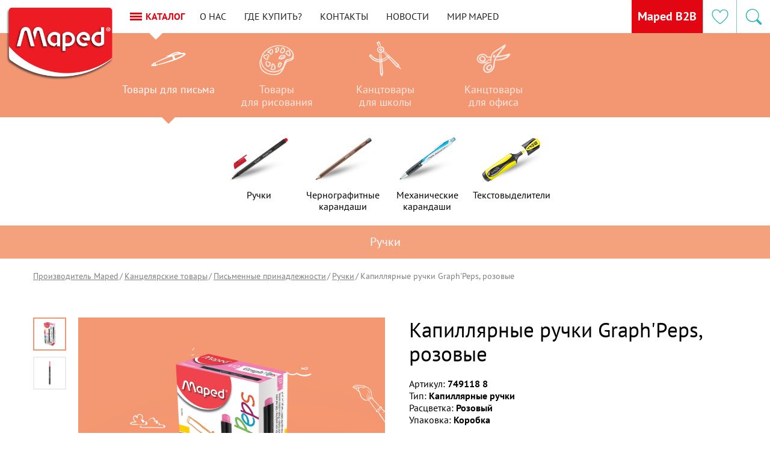

--- FILE ---
content_type: text/html; charset=UTF-8
request_url: https://maped.one/__pismo/ruchki/i_graphpeps-23/
body_size: 18851
content:
<!DOCTYPE html>
<html>
<head>
	<meta charset="utf-8">
	<title>Капиллярные ручки Graph&#039;Peps, розовые. Компания «MAPED»</title>
	<meta name="description" content="Капиллярные ручки Graph&#039;Peps, розовые — современный, инновационный продукт от французского производителя Maped. Качество и долгий срок службы гарантированы. Капиллярные ручки Graph&#039;Peps, розовые в наличии на складе. Заходите и заказывайте на нашем сайте!">
	<meta name="keywords" content="">
	<script>
	function append_css_link(url){
		var t=document.createElement('link'); t.rel='stylesheet'; t.href=url;
		document.head.appendChild(t);
	}
	var sliderDelay  = 7;
	var sliderEffect = "";
	var colorMain    = "#E20813";
	var pageContext  = "czozMToiL19fcGlzbW8vcnVjaGtpL2lfZ3JhcGhwZXBzLTIzLyI7";
	var slotAddress  = "http://jp.maped.one";
	var sliderMenuItems = 5;
</script>

<meta name="viewport" content="width=device-width, initial-scale=1">
<style>.mfp-hide {display: none!important;}</style>

<link rel="icon" href="/img/favicon.ico" type="image/x-icon">
<script>
function loadFont(fontName,woffUrl,woff2Url){var nua=navigator.userAgent;var noSupport=!window.addEventListener||(nua.match(/(Android (2|3|4.0|4.1|4.2|4.3))|(Opera (Mini|Mobi))/)&&!nua.match(/Chrome/))
if(noSupport){return}
var loSto={};try{loSto=localStorage||{}}catch(ex){}
var localStoragePrefix='x-font-'+fontName;var localStorageUrlKey=localStoragePrefix+'url';var localStorageCssKey=localStoragePrefix+'css';var storedFontUrl=loSto[localStorageUrlKey];var storedFontCss=loSto[localStorageCssKey];var styleElement=document.createElement('style');styleElement.rel='stylesheet';document.head.appendChild(styleElement);if(storedFontCss&&(storedFontUrl===woffUrl||storedFontUrl===woff2Url)){styleElement.textContent=storedFontCss}else{var url=(woff2Url&&supportsWoff2())?woff2Url:woffUrl;var request=new XMLHttpRequest();request.open('GET',url);request.onload=function(){if(request.status>=200&&request.status<400){loSto[localStorageUrlKey]=url;loSto[localStorageCssKey]=styleElement.textContent=request.responseText}};request.send()}
function supportsWoff2(){if(!window.FontFace){return!1}
var f=new FontFace('t','url("data:application/font-woff2,") format("woff2")',{});f.load();return f.status==='loading'}}
</script>
<script>
loadFont('ptSans','/fonts/pt-sans--woff.css','/fonts/pt-sans--woff2.css');
</script>

<script>var __ = {
	msg001: "Форма не отправлена!",
	msg002: "Похоже, некоторые обязательные поля не были заполнены. Проверьте, пожалуйста.",
	msg003: "Товар добавлен в корзину!",
	msg004: "Вы можете <a href=\"/__cart/\">перейти в корзину</a> для окончательного оформления заказа, <br> или продолжить покупки, закрыв это окно.",
	msg005: "Ошибка при формировании интерактивной карты. Пожалуйста, обновите страницу.",
	msg006: "Товар в корзине",
};</script><style type="text/css">/*! normalize.css v7.0.0 | MIT License | github.com/necolas/normalize.css */button,hr,input{overflow:visible}audio,canvas,progress,video{display:inline-block}progress,sub,sup{vertical-align:baseline}[type=checkbox],[type=radio],legend{box-sizing:border-box;padding:0}html{line-height:1.15;-ms-text-size-adjust:100%;-webkit-text-size-adjust:100%}body{margin:0}article,aside,details,figcaption,figure,footer,header,main,menu,nav,section{display:block}h1{font-size:2em;margin:.67em 0}figure{margin:1em 40px}hr{box-sizing:content-box;height:0}code,kbd,pre,samp{font-family:monospace,monospace;font-size:1em}a{background-color:transparent;-webkit-text-decoration-skip:objects}abbr[title]{border-bottom:none;text-decoration:underline;text-decoration:underline dotted}b,strong{font-weight:bolder}dfn{font-style:italic}mark{background-color:#ff0;color:#000}small{font-size:80%}sub,sup{font-size:75%;line-height:0;position:relative}sub{bottom:-.25em}sup{top:-.5em}audio:not([controls]){display:none;height:0}img{border-style:none}svg:not(:root){overflow:hidden}button,input,optgroup,select,textarea{font-family:sans-serif;font-size:100%;line-height:1.15;margin:0}button,select{text-transform:none}[type=reset],[type=submit],button,html [type=button]{-webkit-appearance:button}[type=button]::-moz-focus-inner,[type=reset]::-moz-focus-inner,[type=submit]::-moz-focus-inner,button::-moz-focus-inner{border-style:none;padding:0}[type=button]:-moz-focusring,[type=reset]:-moz-focusring,[type=submit]:-moz-focusring,button:-moz-focusring{outline:ButtonText dotted 1px}fieldset{padding:.35em .75em .625em}legend{color:inherit;display:table;max-width:100%;white-space:normal}textarea{overflow:auto}[type=number]::-webkit-inner-spin-button,[type=number]::-webkit-outer-spin-button{height:auto}[type=search]{-webkit-appearance:textfield;outline-offset:-2px}[type=search]::-webkit-search-cancel-button,[type=search]::-webkit-search-decoration{-webkit-appearance:none}::-webkit-file-upload-button{-webkit-appearance:button;font:inherit}summary{display:list-item}[hidden],template{display:none}
</style>
<link rel="stylesheet" href="/css/main.css?1744537938">
<meta name="robots" content="all">	<meta property="og:url" content="https://maped.one/__pismo/ruchki/i_graphpeps-23/">
	<meta property="og:image" content="https://maped.one/admin/upload/images/4c0f0f5b492d0acfc486b930f030329c.png">
	<meta property="og:title" content="Капиллярные ручки Graph&#039;Peps, розовые">
	<meta property="og:description" content="Металлический наконечник Толщина линии 0.4 мм Эргономичная зона обхвата">
</head>
<body class="desktop chrome macintosh unknown catalogue location-form__is-active template-card" data-browser="chrome" data-browser_version="131" data-platform="macintosh" data-platform_version="unknown" data-platform_name="unknown">
		<header class="header">
	<a href="/" class="logo --inner" title="На главную"><img src="/img/logo.png" alt="Логотип Maped" class="logo__image"></a>
	<noindex style="width: 100%;">
	<div class="header-navigation">
		<button class="mobile-navigation__toggle js__mobile_navigation_toggle">
			<span></span>
			<span></span>
			<span></span>
		</button>
		<a href="#" class="catalog-navigation__toggle js__catalog_navigation_toggle">
			<div class="catalog-navigation__hamburger">
				<span></span>
				<span></span>
				<span></span>
			</div>
			<span class="catalog-navigation__title">Каталог</span>
		</a>
		<!-- <button class="menu__toggle js__menu_toggle">
			<span></span>
			<span></span>
			<span></span>
		</button> -->
		<nav class='greedy'>
			<ul class="menu js__menu links" role="navigation">
			<li class="menu__item"><a href="/about/" class="menu__link">О нас</a></li><li class="menu__item"><a href="/gde-kupit/" class="menu__link">Где купить?</a></li><li class="menu__item"><a href="/kontakti/" class="menu__link">Контакты</a></li><li class="menu__item"><a href="/press-center/n_news/" class="menu__link">Новости</a></li><li class="menu__item"><a href="/mir-maped/" class="menu__link">Мир MAPED</a></li>				<button class="menu__toggle js__menu__toggle">
					<a href="" class="menu__link">Еще</a>
				</button>
			</ul>
			<ul class="hidden-links hidden"></ul>
		</nav>
		<div class="mobile-navigation js__mobile_navigation">
			<div class="mobile-menu__wrapper">
				<div class="mobile-menu__location">
					<div class="location__title">Ваш город <br><a href="#cities-popup" class="location__btn js__location__popup">Санкт-Петербург</a></div>
				</div>
				<ul class="mobile-menu mobile-menu--catalog">
				
							<li class="mobile-menu__item mobile-menu__item--parent" data-category="#category-0">
								<a href="/__pismo/" class="mobile-menu__link">Товары для письма</a>
								<button class="mobile-menu__next js__mobile_navigation_next">
									<svg class="icon"><use xmlns:xlink="http://www.w3.org/1999/xlink" xlink:href="/img/svg/sprite.svg#arrow_bottom"></use></svg>
								</button>
						<ul class="mobile-submenu"><li class="mobile-submenu__item"><a href="/__pismo/ruchki/" class="mobile-submenu__link">Ручки</a></li><li class="mobile-submenu__item"><a href="/__pismo/chernografitnie-karandashi/" class="mobile-submenu__link">Чернографитные карандаши</a></li><li class="mobile-submenu__item"><a href="/__pismo/mehanicheskie-karandashi/" class="mobile-submenu__link">Механические карандаши</a></li><li class="mobile-submenu__item"><a href="/__pismo/tekstovideliteli/" class="mobile-submenu__link">Текстовыделители</a></li>
								</ul>
							</li>
						
							<li class="mobile-menu__item mobile-menu__item--parent" data-category="#category-1">
								<a href="/__risovanie/" class="mobile-menu__link">Товары для рисования</a>
								<button class="mobile-menu__next js__mobile_navigation_next">
									<svg class="icon"><use xmlns:xlink="http://www.w3.org/1999/xlink" xlink:href="/img/svg/sprite.svg#arrow_bottom"></use></svg>
								</button>
						<ul class="mobile-submenu"><li class="mobile-submenu__item"><a href="/__risovanie/tsvetnie-karandashi/" class="mobile-submenu__link">Цветные карандаши</a></li><li class="mobile-submenu__item"><a href="/__risovanie/flomasteri/" class="mobile-submenu__link">Фломастеры</a></li><li class="mobile-submenu__item"><a href="/__risovanie/melki/" class="mobile-submenu__link">Мелки</a></li><li class="mobile-submenu__item"><a href="/__risovanie/dlya-rannego-vozrasta/" class="mobile-submenu__link">Для раннего возраста</a></li><li class="mobile-submenu__item"><a href="/__risovanie/nabori-dlya-tvorchestva/" class="mobile-submenu__link">Наборы для творчества</a></li>
								</ul>
							</li>
						
							<li class="mobile-menu__item mobile-menu__item--parent" data-category="#category-2">
								<a href="/__dlya-shkoli/" class="mobile-menu__link">Канцтовары для школы</a>
								<button class="mobile-menu__next js__mobile_navigation_next">
									<svg class="icon"><use xmlns:xlink="http://www.w3.org/1999/xlink" xlink:href="/img/svg/sprite.svg#arrow_bottom"></use></svg>
								</button>
						<ul class="mobile-submenu"><li class="mobile-submenu__item"><a href="/__dlya-shkoli/tochilki/" class="mobile-submenu__link">Точилки</a></li><li class="mobile-submenu__item"><a href="/__dlya-shkoli/lastiki/" class="mobile-submenu__link">Ластики</a></li><li class="mobile-submenu__item"><a href="/__dlya-shkoli/lineyki/" class="mobile-submenu__link">Линейки</a></li><li class="mobile-submenu__item"><a href="/__dlya-shkoli/tsirkuli/" class="mobile-submenu__link">Циркули</a></li><li class="mobile-submenu__item"><a href="/__dlya-shkoli/nozhnitsi/" class="mobile-submenu__link">Ножницы</a></li><li class="mobile-submenu__item"><a href="/__dlya-shkoli/markeri-dlya-dosok/" class="mobile-submenu__link">Маркеры для досок</a></li>
								</ul>
							</li>
						
							<li class="mobile-menu__item mobile-menu__item--parent" data-category="#category-3">
								<a href="/__dlya-ofisa/" class="mobile-menu__link">Канцтовары для офиса</a>
								<button class="mobile-menu__next js__mobile_navigation_next">
									<svg class="icon"><use xmlns:xlink="http://www.w3.org/1999/xlink" xlink:href="/img/svg/sprite.svg#arrow_bottom"></use></svg>
								</button>
						<ul class="mobile-submenu"><li class="mobile-submenu__item"><a href="/__dlya-ofisa/nastolnie-prinadlezhnosti/" class="mobile-submenu__link">Настольные принадлежности</a></li><li class="mobile-submenu__item"><a href="/__dlya-ofisa/nozhnitsi/" class="mobile-submenu__link">Ножницы</a></li><li class="mobile-submenu__item"><a href="/__dlya-ofisa/dirokoli/" class="mobile-submenu__link">Дыроколы</a></li><li class="mobile-submenu__item"><a href="/__dlya-ofisa/stepleri/" class="mobile-submenu__link">Степлеры</a></li><li class="mobile-submenu__item"><a href="/__dlya-ofisa/antistepleri/" class="mobile-submenu__link">Антистеплеры</a></li><li class="mobile-submenu__item"><a href="/__dlya-ofisa/skobi/" class="mobile-submenu__link">Скобы</a></li><li class="mobile-submenu__item"><a href="/__dlya-ofisa/skrepki/" class="mobile-submenu__link">Скрепки</a></li><li class="mobile-submenu__item"><a href="/__dlya-ofisa/magniti/" class="mobile-submenu__link">Магниты</a></li><li class="mobile-submenu__item"><a href="/__dlya-ofisa/knopki/" class="mobile-submenu__link">Кнопки</a></li><li class="mobile-submenu__item"><a href="/__dlya-ofisa/lupi/" class="mobile-submenu__link">Лупы</a></li><li class="mobile-submenu__item"><a href="/__dlya-ofisa/nozhi/" class="mobile-submenu__link">Ножи</a></li><li class="mobile-submenu__item"><a href="/__dlya-ofisa/rezaki/" class="mobile-submenu__link">Резаки</a></li><li class="mobile-submenu__item"><a href="/__dlya-ofisa/44-fz/" class="mobile-submenu__link">44-ФЗ</a></li>
								</ul>
							</li>
										</ul>
				<ul class="mobile-menu">
				<li class="mobile-menu__item"><a href="/about/" class="mobile-menu__link">О нас</a></li><li class="mobile-menu__item"><a href="/gde-kupit/" class="mobile-menu__link">Где купить?</a></li><li class="mobile-menu__item"><a href="/kontakti/" class="mobile-menu__link">Контакты</a></li><li class="mobile-menu__item"><a href="/press-center/n_news/" class="mobile-menu__link">Новости</a></li><li class="mobile-menu__item"><a href="/mir-maped/" class="mobile-menu__link">Мир MAPED</a></li>				</ul>
			</div>
		</div>
	</div>
	</noindex>
	<div class="catalog-navigation js__catalog_nav" data-current="writing">
	<div class="category-navigation catalogue-color-2">
		<div class="category-navigation__slide category-navigation__slide--prev"></div>
		<ul class="category-menu" role="navigation">
		
					<li class="category-menu__item is-active" data-target="writing">
						<a href="/__pismo/" class="category-menu__link">
							<div class="category-menu__icon"><svg class="icon"><use xmlns:xlink="http://www.w3.org/1999/xlink" xlink:href="/img/svg/sprite.svg#writing"></use></svg></div>
							<div class="category-menu__name">Товары <span>для письма</span></div>
						</a>
					</li>
				
					<li class="category-menu__item " data-target="drawing">
						<a href="/__risovanie/" class="category-menu__link">
							<div class="category-menu__icon"><svg class="icon"><use xmlns:xlink="http://www.w3.org/1999/xlink" xlink:href="/img/svg/sprite.svg#drawing"></use></svg></div>
							<div class="category-menu__name">Товары <span>для рисования</span></div>
						</a>
					</li>
				
					<li class="category-menu__item " data-target="office">
						<a href="/__dlya-shkoli/" class="category-menu__link">
							<div class="category-menu__icon"><svg class="icon"><use xmlns:xlink="http://www.w3.org/1999/xlink" xlink:href="/img/svg/sprite.svg#office"></use></svg></div>
							<div class="category-menu__name">Канцтовары <span>для школы</span></div>
						</a>
					</li>
				
					<li class="category-menu__item " data-target="school">
						<a href="/__dlya-ofisa/" class="category-menu__link">
							<div class="category-menu__icon"><svg class="icon"><use xmlns:xlink="http://www.w3.org/1999/xlink" xlink:href="/img/svg/sprite.svg#school"></use></svg></div>
							<div class="category-menu__name">Канцтовары <span>для офиса</span></div>
						</a>
					</li>
						</ul>
		<div class="category-navigation__slide category-navigation__slide--next"></div>
	</div>
	<div class="subcategory-navigation">
		<div class="subcategory-navigation__slide subcategory-navigation__slide--prev js__subcategory_prev"></div>
		<div class="subcategory-navigation__list">
		<ul class="subcategory-menu is-active" role="navigation" data-category="writing"><li class="subcategory-menu__item"><a href="/__pismo/ruchki/" class="subcategory-menu__link"><div class="subcategory-menu__icon" style="background-color:#fff;background-position:center center;background-repeat:no-repeat;background-attachment:scroll;background-image:url(https://maped.one/admin/upload/images/84ac88ccd193eb5402e05ea04f374131.png);"></div><div class="subcategory-menu__name">Ручки</div></a></li><li class="subcategory-menu__item"><a href="/__pismo/chernografitnie-karandashi/" class="subcategory-menu__link"><div class="subcategory-menu__icon" style="background-color:#fff;background-position:center center;background-repeat:no-repeat;background-attachment:scroll;background-image:url(https://maped.one/admin/upload/images/0cf6225615bc8c3ab3b51409cd22b71a.png);"></div><div class="subcategory-menu__name">Чернографитные карандаши</div></a></li><li class="subcategory-menu__item"><a href="/__pismo/mehanicheskie-karandashi/" class="subcategory-menu__link"><div class="subcategory-menu__icon" style="background-color:#fff;background-position:center center;background-repeat:no-repeat;background-attachment:scroll;background-image:url(https://maped.one/admin/upload/images/674c61734c5a0294e3d01a39d86fe0a8.png);"></div><div class="subcategory-menu__name">Механические карандаши</div></a></li><li class="subcategory-menu__item"><a href="/__pismo/tekstovideliteli/" class="subcategory-menu__link"><div class="subcategory-menu__icon" style="background-color:#fff;background-position:center center;background-repeat:no-repeat;background-attachment:scroll;background-image:url(https://maped.one/admin/upload/images/9b1b511564b48d7ce6bdca9103844a3b.png);"></div><div class="subcategory-menu__name">Текстовыделители</div></a></li></ul><ul class="subcategory-menu " role="navigation" data-category="drawing"><li class="subcategory-menu__item"><a href="/__risovanie/tsvetnie-karandashi/" class="subcategory-menu__link"><div class="subcategory-menu__icon" style="background-color:#fff;background-position:center center;background-repeat:no-repeat;background-attachment:scroll;background-image:url(https://maped.one/admin/upload/images/85419f78f4a6557db93bb3d15de7d9ac.png);"></div><div class="subcategory-menu__name">Цветные карандаши</div></a></li><li class="subcategory-menu__item"><a href="/__risovanie/flomasteri/" class="subcategory-menu__link"><div class="subcategory-menu__icon" style="background-color:#fff;background-position:center center;background-repeat:no-repeat;background-attachment:scroll;background-image:url(https://maped.one/admin/upload/images/af08881f53449e51ab498d14921719df.png);"></div><div class="subcategory-menu__name">Фломастеры</div></a></li><li class="subcategory-menu__item"><a href="/__risovanie/melki/" class="subcategory-menu__link"><div class="subcategory-menu__icon" style="background-color:#fff;background-position:center center;background-repeat:no-repeat;background-attachment:scroll;background-image:url(https://maped.one/admin/upload/images/87743e32e3e67d7b02328ad853e93f98.png);"></div><div class="subcategory-menu__name">Мелки</div></a></li><li class="subcategory-menu__item"><a href="/__risovanie/dlya-rannego-vozrasta/" class="subcategory-menu__link"><div class="subcategory-menu__icon" style="background-color:#fff;background-position:center center;background-repeat:no-repeat;background-attachment:scroll;background-image:url(https://maped.one/admin/upload/images/e54eb46d4110638fbbb01756cd1344c7.png);"></div><div class="subcategory-menu__name">Для раннего возраста</div></a></li><li class="subcategory-menu__item"><a href="/__risovanie/nabori-dlya-tvorchestva/" class="subcategory-menu__link"><div class="subcategory-menu__icon" style="background-color:#fff;background-position:center center;background-repeat:no-repeat;background-attachment:scroll;background-image:url(https://maped.one/admin/upload/images/17616e7c2a02aa08e1bde14a09cdbe62.png);"></div><div class="subcategory-menu__name">Наборы для творчества</div></a></li></ul><ul class="subcategory-menu " role="navigation" data-category="office"><li class="subcategory-menu__item"><a href="/__dlya-shkoli/tochilki/" class="subcategory-menu__link"><div class="subcategory-menu__icon" style="background-color:#fff;background-position:center center;background-repeat:no-repeat;background-attachment:scroll;background-image:url(https://maped.one/admin/upload/images/de1882a369b0b0a20d535caa7f9e1371.png);"></div><div class="subcategory-menu__name">Точилки</div></a></li><li class="subcategory-menu__item"><a href="/__dlya-shkoli/lastiki/" class="subcategory-menu__link"><div class="subcategory-menu__icon" style="background-color:#fff;background-position:center center;background-repeat:no-repeat;background-attachment:scroll;background-image:url(https://maped.one/admin/upload/images/481ccd0ecc7b44b16de04a85003b913f.jpg);"></div><div class="subcategory-menu__name">Ластики</div></a></li><li class="subcategory-menu__item"><a href="/__dlya-shkoli/lineyki/" class="subcategory-menu__link"><div class="subcategory-menu__icon" style="background-color:#fff;background-position:center center;background-repeat:no-repeat;background-attachment:scroll;background-image:url(https://maped.one/admin/upload/images/e8e5ae49c3a78f359ce377731887c7c7.png);"></div><div class="subcategory-menu__name">Линейки</div></a></li><li class="subcategory-menu__item"><a href="/__dlya-shkoli/tsirkuli/" class="subcategory-menu__link"><div class="subcategory-menu__icon" style="background-color:#fff;background-position:center center;background-repeat:no-repeat;background-attachment:scroll;background-image:url(https://maped.one/admin/upload/images/76b46d244bd09bcaefb012bd429e6afb.png);"></div><div class="subcategory-menu__name">Циркули</div></a></li><li class="subcategory-menu__item"><a href="/__dlya-shkoli/nozhnitsi/" class="subcategory-menu__link"><div class="subcategory-menu__icon" style="background-color:#fff;background-position:center center;background-repeat:no-repeat;background-attachment:scroll;background-image:url(https://maped.one/admin/upload/images/1b2015099015b40a61e676ff4e946bd4.png);"></div><div class="subcategory-menu__name">Ножницы</div></a></li><li class="subcategory-menu__item"><a href="/__dlya-shkoli/markeri-dlya-dosok/" class="subcategory-menu__link"><div class="subcategory-menu__icon" style="background-color:#fff;background-position:center center;background-repeat:no-repeat;background-attachment:scroll;background-image:url(https://maped.one/admin/upload/images/39cb5f36d6563a4ee70c738bc7c20a5f.png);"></div><div class="subcategory-menu__name">Маркеры для досок</div></a></li></ul><ul class="subcategory-menu " role="navigation" data-category="school"><li class="subcategory-menu__item"><a href="/__dlya-ofisa/nastolnie-prinadlezhnosti/" class="subcategory-menu__link"><div class="subcategory-menu__icon" style="background-color:#fff;background-position:center center;background-repeat:no-repeat;background-attachment:scroll;background-image:url(https://maped.one/admin/upload/images/688e28874df8b629b1ff28da1e34dd9b.png);"></div><div class="subcategory-menu__name">Настольные принадлежности</div></a></li><li class="subcategory-menu__item"><a href="/__dlya-ofisa/nozhnitsi/" class="subcategory-menu__link"><div class="subcategory-menu__icon" style="background-color:#fff;background-position:center center;background-repeat:no-repeat;background-attachment:scroll;background-image:url(https://maped.one/admin/upload/images/6b81087ce269fe791241101027566baa.png);"></div><div class="subcategory-menu__name">Ножницы</div></a></li><li class="subcategory-menu__item"><a href="/__dlya-ofisa/dirokoli/" class="subcategory-menu__link"><div class="subcategory-menu__icon" style="background-color:#fff;background-position:center center;background-repeat:no-repeat;background-attachment:scroll;background-image:url(https://maped.one/admin/upload/images/8cb408c59e6f7dfef0e9f36d8c1b4a89.png);"></div><div class="subcategory-menu__name">Дыроколы</div></a></li><li class="subcategory-menu__item"><a href="/__dlya-ofisa/stepleri/" class="subcategory-menu__link"><div class="subcategory-menu__icon" style="background-color:#fff;background-position:center center;background-repeat:no-repeat;background-attachment:scroll;background-image:url(https://maped.one/admin/upload/images/440799b45a58be0943811e4fc3823d11.png);"></div><div class="subcategory-menu__name">Степлеры</div></a></li><li class="subcategory-menu__item"><a href="/__dlya-ofisa/antistepleri/" class="subcategory-menu__link"><div class="subcategory-menu__icon" style="background-color:#fff;background-position:center center;background-repeat:no-repeat;background-attachment:scroll;background-image:url(https://maped.one/admin/upload/images/838d05c61e8b81f52c8792d96f666b92.png);"></div><div class="subcategory-menu__name">Антистеплеры</div></a></li><li class="subcategory-menu__item"><a href="/__dlya-ofisa/skobi/" class="subcategory-menu__link"><div class="subcategory-menu__icon" style="background-color:#fff;background-position:center center;background-repeat:no-repeat;background-attachment:scroll;background-image:url(https://maped.one/admin/upload/images/7e82c9035991267efadd259aabe2ab39.png);"></div><div class="subcategory-menu__name">Скобы</div></a></li><li class="subcategory-menu__item"><a href="/__dlya-ofisa/skrepki/" class="subcategory-menu__link"><div class="subcategory-menu__icon" style="background-color:#fff;background-position:center center;background-repeat:no-repeat;background-attachment:scroll;background-image:url(https://maped.one/admin/upload/images/1b7e32485b36e297164bc03db0dc7fc1.png);"></div><div class="subcategory-menu__name">Скрепки</div></a></li><li class="subcategory-menu__item"><a href="/__dlya-ofisa/magniti/" class="subcategory-menu__link"><div class="subcategory-menu__icon" style="background-color:#fff;background-position:center center;background-repeat:no-repeat;background-attachment:scroll;background-image:url(https://maped.one/admin/upload/images/8940ad60dc79d84e6ed0805a79adc146.png);"></div><div class="subcategory-menu__name">Магниты</div></a></li><li class="subcategory-menu__item"><a href="/__dlya-ofisa/knopki/" class="subcategory-menu__link"><div class="subcategory-menu__icon" style="background-color:#fff;background-position:center center;background-repeat:no-repeat;background-attachment:scroll;background-image:url(https://maped.one/admin/upload/images/49ae1f5f2f0d64a3a046914c081547c7.png);"></div><div class="subcategory-menu__name">Кнопки</div></a></li><li class="subcategory-menu__item"><a href="/__dlya-ofisa/lupi/" class="subcategory-menu__link"><div class="subcategory-menu__icon" style="background-color:#fff;background-position:center center;background-repeat:no-repeat;background-attachment:scroll;background-image:url(https://maped.one/admin/upload/images/13f9cc6304524e0c7319412079795b26.png);"></div><div class="subcategory-menu__name">Лупы</div></a></li><li class="subcategory-menu__item"><a href="/__dlya-ofisa/nozhi/" class="subcategory-menu__link"><div class="subcategory-menu__icon" style="background-color:#fff;background-position:center center;background-repeat:no-repeat;background-attachment:scroll;background-image:url(https://maped.one/admin/upload/images/c0926345f183b1308685b1e0fdda6d5d.png);"></div><div class="subcategory-menu__name">Ножи</div></a></li><li class="subcategory-menu__item"><a href="/__dlya-ofisa/rezaki/" class="subcategory-menu__link"><div class="subcategory-menu__icon" style="background-color:#fff;background-position:center center;background-repeat:no-repeat;background-attachment:scroll;background-image:url(https://maped.one/admin/upload/images/e60fc5a01d4f40d14bc62a2b86260c18.png);"></div><div class="subcategory-menu__name">Резаки</div></a></li><li class="subcategory-menu__item"><a href="/__dlya-ofisa/44-fz/" class="subcategory-menu__link"><div class="subcategory-menu__icon" style="background:url(/img/modules/no_image.svg) #fff no-repeat scroll center center / contain;"></div><div class="subcategory-menu__name">44-ФЗ</div></a></li></ul>		</div>
		<div class="subcategory-navigation__slide subcategory-navigation__slide--next js__subcategory_next"></div>
	</div>
</div>
	<div class="header-right">
		
		<a class="b2b-wrapper" href="https://maped.com.ru/" target="_blank">
			Maped B2B
		</a>
				<div class="heart-wrapper">
			<a href="/__bookmarks/" class="heart__toggle">
									<svg class="icon"><use xmlns:xlink="http://www.w3.org/1999/xlink" xlink:href="/img/svg/sprite.svg#heart"></use></svg>
							</a>
		</div>
				<div class="search-wrapper">
			<button class="search__toggle js__search_toggle">
				<svg class="icon"><use xmlns:xlink="http://www.w3.org/1999/xlink" xlink:href="/img/svg/sprite.svg#search"></use></svg>
			</button>
			<div class="search">
				<button title="Закрыть" type="button" class="mfp-close js__search_close"><svg class="icon"><use xmlns:xlink="http://www.w3.org/1999/xlink" xlink:href="/img/svg/sprite.svg#close"></use></svg></button>
				<div class="search__title">Введите название товара</div>
				<form action="/__search/" method="get">
					<div class="search-form">
						<input type="text" class="search-form__input" name="text">
						<button type="submit" class="btn search-form__submit">
							Найти
						</button>
						<div class="search-form__result"></div>
					</div>
				</form>
			</div>
		</div>
	</div>
</header>	<div class="catalog">
		<noindex>
			<div class="catalog-navigation js__inner_catalog_nav" data-current="writing">
	<div class="category-navigation catalogue-color-2">
		<div class="category-navigation__slide category-navigation__slide--prev"></div>
		<ul class="category-menu" role="navigation">
		
					<li class="category-menu__item is-active" data-target="writing">
						<a href="/__pismo/" class="category-menu__link">
							<div class="category-menu__icon"><svg class="icon"><use xmlns:xlink="http://www.w3.org/1999/xlink" xlink:href="/img/svg/sprite.svg#writing"></use></svg></div>
							<div class="category-menu__name">Товары <span>для письма</span></div>
						</a>
					</li>
				
					<li class="category-menu__item " data-target="drawing">
						<a href="/__risovanie/" class="category-menu__link">
							<div class="category-menu__icon"><svg class="icon"><use xmlns:xlink="http://www.w3.org/1999/xlink" xlink:href="/img/svg/sprite.svg#drawing"></use></svg></div>
							<div class="category-menu__name">Товары <span>для рисования</span></div>
						</a>
					</li>
				
					<li class="category-menu__item " data-target="office">
						<a href="/__dlya-shkoli/" class="category-menu__link">
							<div class="category-menu__icon"><svg class="icon"><use xmlns:xlink="http://www.w3.org/1999/xlink" xlink:href="/img/svg/sprite.svg#office"></use></svg></div>
							<div class="category-menu__name">Канцтовары <span>для школы</span></div>
						</a>
					</li>
				
					<li class="category-menu__item " data-target="school">
						<a href="/__dlya-ofisa/" class="category-menu__link">
							<div class="category-menu__icon"><svg class="icon"><use xmlns:xlink="http://www.w3.org/1999/xlink" xlink:href="/img/svg/sprite.svg#school"></use></svg></div>
							<div class="category-menu__name">Канцтовары <span>для офиса</span></div>
						</a>
					</li>
						</ul>
		<div class="category-navigation__slide category-navigation__slide--next"></div>
	</div>
	<div class="subcategory-navigation">
		<div class="subcategory-navigation__slide subcategory-navigation__slide--prev js__subcategory_prev"></div>
		<div class="subcategory-navigation__list">
		<ul class="subcategory-menu is-active" role="navigation" data-category="writing"><li class="subcategory-menu__item"><a href="/__pismo/ruchki/" class="subcategory-menu__link"><div class="subcategory-menu__icon" style="background-color:#fff;background-position:center center;background-repeat:no-repeat;background-attachment:scroll;background-image:url(https://maped.one/admin/upload/images/84ac88ccd193eb5402e05ea04f374131.png);"></div><div class="subcategory-menu__name">Ручки</div></a></li><li class="subcategory-menu__item"><a href="/__pismo/chernografitnie-karandashi/" class="subcategory-menu__link"><div class="subcategory-menu__icon" style="background-color:#fff;background-position:center center;background-repeat:no-repeat;background-attachment:scroll;background-image:url(https://maped.one/admin/upload/images/0cf6225615bc8c3ab3b51409cd22b71a.png);"></div><div class="subcategory-menu__name">Чернографитные карандаши</div></a></li><li class="subcategory-menu__item"><a href="/__pismo/mehanicheskie-karandashi/" class="subcategory-menu__link"><div class="subcategory-menu__icon" style="background-color:#fff;background-position:center center;background-repeat:no-repeat;background-attachment:scroll;background-image:url(https://maped.one/admin/upload/images/674c61734c5a0294e3d01a39d86fe0a8.png);"></div><div class="subcategory-menu__name">Механические карандаши</div></a></li><li class="subcategory-menu__item"><a href="/__pismo/tekstovideliteli/" class="subcategory-menu__link"><div class="subcategory-menu__icon" style="background-color:#fff;background-position:center center;background-repeat:no-repeat;background-attachment:scroll;background-image:url(https://maped.one/admin/upload/images/9b1b511564b48d7ce6bdca9103844a3b.png);"></div><div class="subcategory-menu__name">Текстовыделители</div></a></li></ul><ul class="subcategory-menu " role="navigation" data-category="drawing"><li class="subcategory-menu__item"><a href="/__risovanie/tsvetnie-karandashi/" class="subcategory-menu__link"><div class="subcategory-menu__icon" style="background-color:#fff;background-position:center center;background-repeat:no-repeat;background-attachment:scroll;background-image:url(https://maped.one/admin/upload/images/85419f78f4a6557db93bb3d15de7d9ac.png);"></div><div class="subcategory-menu__name">Цветные карандаши</div></a></li><li class="subcategory-menu__item"><a href="/__risovanie/flomasteri/" class="subcategory-menu__link"><div class="subcategory-menu__icon" style="background-color:#fff;background-position:center center;background-repeat:no-repeat;background-attachment:scroll;background-image:url(https://maped.one/admin/upload/images/af08881f53449e51ab498d14921719df.png);"></div><div class="subcategory-menu__name">Фломастеры</div></a></li><li class="subcategory-menu__item"><a href="/__risovanie/melki/" class="subcategory-menu__link"><div class="subcategory-menu__icon" style="background-color:#fff;background-position:center center;background-repeat:no-repeat;background-attachment:scroll;background-image:url(https://maped.one/admin/upload/images/87743e32e3e67d7b02328ad853e93f98.png);"></div><div class="subcategory-menu__name">Мелки</div></a></li><li class="subcategory-menu__item"><a href="/__risovanie/dlya-rannego-vozrasta/" class="subcategory-menu__link"><div class="subcategory-menu__icon" style="background-color:#fff;background-position:center center;background-repeat:no-repeat;background-attachment:scroll;background-image:url(https://maped.one/admin/upload/images/e54eb46d4110638fbbb01756cd1344c7.png);"></div><div class="subcategory-menu__name">Для раннего возраста</div></a></li><li class="subcategory-menu__item"><a href="/__risovanie/nabori-dlya-tvorchestva/" class="subcategory-menu__link"><div class="subcategory-menu__icon" style="background-color:#fff;background-position:center center;background-repeat:no-repeat;background-attachment:scroll;background-image:url(https://maped.one/admin/upload/images/17616e7c2a02aa08e1bde14a09cdbe62.png);"></div><div class="subcategory-menu__name">Наборы для творчества</div></a></li></ul><ul class="subcategory-menu " role="navigation" data-category="office"><li class="subcategory-menu__item"><a href="/__dlya-shkoli/tochilki/" class="subcategory-menu__link"><div class="subcategory-menu__icon" style="background-color:#fff;background-position:center center;background-repeat:no-repeat;background-attachment:scroll;background-image:url(https://maped.one/admin/upload/images/de1882a369b0b0a20d535caa7f9e1371.png);"></div><div class="subcategory-menu__name">Точилки</div></a></li><li class="subcategory-menu__item"><a href="/__dlya-shkoli/lastiki/" class="subcategory-menu__link"><div class="subcategory-menu__icon" style="background-color:#fff;background-position:center center;background-repeat:no-repeat;background-attachment:scroll;background-image:url(https://maped.one/admin/upload/images/481ccd0ecc7b44b16de04a85003b913f.jpg);"></div><div class="subcategory-menu__name">Ластики</div></a></li><li class="subcategory-menu__item"><a href="/__dlya-shkoli/lineyki/" class="subcategory-menu__link"><div class="subcategory-menu__icon" style="background-color:#fff;background-position:center center;background-repeat:no-repeat;background-attachment:scroll;background-image:url(https://maped.one/admin/upload/images/e8e5ae49c3a78f359ce377731887c7c7.png);"></div><div class="subcategory-menu__name">Линейки</div></a></li><li class="subcategory-menu__item"><a href="/__dlya-shkoli/tsirkuli/" class="subcategory-menu__link"><div class="subcategory-menu__icon" style="background-color:#fff;background-position:center center;background-repeat:no-repeat;background-attachment:scroll;background-image:url(https://maped.one/admin/upload/images/76b46d244bd09bcaefb012bd429e6afb.png);"></div><div class="subcategory-menu__name">Циркули</div></a></li><li class="subcategory-menu__item"><a href="/__dlya-shkoli/nozhnitsi/" class="subcategory-menu__link"><div class="subcategory-menu__icon" style="background-color:#fff;background-position:center center;background-repeat:no-repeat;background-attachment:scroll;background-image:url(https://maped.one/admin/upload/images/1b2015099015b40a61e676ff4e946bd4.png);"></div><div class="subcategory-menu__name">Ножницы</div></a></li><li class="subcategory-menu__item"><a href="/__dlya-shkoli/markeri-dlya-dosok/" class="subcategory-menu__link"><div class="subcategory-menu__icon" style="background-color:#fff;background-position:center center;background-repeat:no-repeat;background-attachment:scroll;background-image:url(https://maped.one/admin/upload/images/39cb5f36d6563a4ee70c738bc7c20a5f.png);"></div><div class="subcategory-menu__name">Маркеры для досок</div></a></li></ul><ul class="subcategory-menu " role="navigation" data-category="school"><li class="subcategory-menu__item"><a href="/__dlya-ofisa/nastolnie-prinadlezhnosti/" class="subcategory-menu__link"><div class="subcategory-menu__icon" style="background-color:#fff;background-position:center center;background-repeat:no-repeat;background-attachment:scroll;background-image:url(https://maped.one/admin/upload/images/688e28874df8b629b1ff28da1e34dd9b.png);"></div><div class="subcategory-menu__name">Настольные принадлежности</div></a></li><li class="subcategory-menu__item"><a href="/__dlya-ofisa/nozhnitsi/" class="subcategory-menu__link"><div class="subcategory-menu__icon" style="background-color:#fff;background-position:center center;background-repeat:no-repeat;background-attachment:scroll;background-image:url(https://maped.one/admin/upload/images/6b81087ce269fe791241101027566baa.png);"></div><div class="subcategory-menu__name">Ножницы</div></a></li><li class="subcategory-menu__item"><a href="/__dlya-ofisa/dirokoli/" class="subcategory-menu__link"><div class="subcategory-menu__icon" style="background-color:#fff;background-position:center center;background-repeat:no-repeat;background-attachment:scroll;background-image:url(https://maped.one/admin/upload/images/8cb408c59e6f7dfef0e9f36d8c1b4a89.png);"></div><div class="subcategory-menu__name">Дыроколы</div></a></li><li class="subcategory-menu__item"><a href="/__dlya-ofisa/stepleri/" class="subcategory-menu__link"><div class="subcategory-menu__icon" style="background-color:#fff;background-position:center center;background-repeat:no-repeat;background-attachment:scroll;background-image:url(https://maped.one/admin/upload/images/440799b45a58be0943811e4fc3823d11.png);"></div><div class="subcategory-menu__name">Степлеры</div></a></li><li class="subcategory-menu__item"><a href="/__dlya-ofisa/antistepleri/" class="subcategory-menu__link"><div class="subcategory-menu__icon" style="background-color:#fff;background-position:center center;background-repeat:no-repeat;background-attachment:scroll;background-image:url(https://maped.one/admin/upload/images/838d05c61e8b81f52c8792d96f666b92.png);"></div><div class="subcategory-menu__name">Антистеплеры</div></a></li><li class="subcategory-menu__item"><a href="/__dlya-ofisa/skobi/" class="subcategory-menu__link"><div class="subcategory-menu__icon" style="background-color:#fff;background-position:center center;background-repeat:no-repeat;background-attachment:scroll;background-image:url(https://maped.one/admin/upload/images/7e82c9035991267efadd259aabe2ab39.png);"></div><div class="subcategory-menu__name">Скобы</div></a></li><li class="subcategory-menu__item"><a href="/__dlya-ofisa/skrepki/" class="subcategory-menu__link"><div class="subcategory-menu__icon" style="background-color:#fff;background-position:center center;background-repeat:no-repeat;background-attachment:scroll;background-image:url(https://maped.one/admin/upload/images/1b7e32485b36e297164bc03db0dc7fc1.png);"></div><div class="subcategory-menu__name">Скрепки</div></a></li><li class="subcategory-menu__item"><a href="/__dlya-ofisa/magniti/" class="subcategory-menu__link"><div class="subcategory-menu__icon" style="background-color:#fff;background-position:center center;background-repeat:no-repeat;background-attachment:scroll;background-image:url(https://maped.one/admin/upload/images/8940ad60dc79d84e6ed0805a79adc146.png);"></div><div class="subcategory-menu__name">Магниты</div></a></li><li class="subcategory-menu__item"><a href="/__dlya-ofisa/knopki/" class="subcategory-menu__link"><div class="subcategory-menu__icon" style="background-color:#fff;background-position:center center;background-repeat:no-repeat;background-attachment:scroll;background-image:url(https://maped.one/admin/upload/images/49ae1f5f2f0d64a3a046914c081547c7.png);"></div><div class="subcategory-menu__name">Кнопки</div></a></li><li class="subcategory-menu__item"><a href="/__dlya-ofisa/lupi/" class="subcategory-menu__link"><div class="subcategory-menu__icon" style="background-color:#fff;background-position:center center;background-repeat:no-repeat;background-attachment:scroll;background-image:url(https://maped.one/admin/upload/images/13f9cc6304524e0c7319412079795b26.png);"></div><div class="subcategory-menu__name">Лупы</div></a></li><li class="subcategory-menu__item"><a href="/__dlya-ofisa/nozhi/" class="subcategory-menu__link"><div class="subcategory-menu__icon" style="background-color:#fff;background-position:center center;background-repeat:no-repeat;background-attachment:scroll;background-image:url(https://maped.one/admin/upload/images/c0926345f183b1308685b1e0fdda6d5d.png);"></div><div class="subcategory-menu__name">Ножи</div></a></li><li class="subcategory-menu__item"><a href="/__dlya-ofisa/rezaki/" class="subcategory-menu__link"><div class="subcategory-menu__icon" style="background-color:#fff;background-position:center center;background-repeat:no-repeat;background-attachment:scroll;background-image:url(https://maped.one/admin/upload/images/e60fc5a01d4f40d14bc62a2b86260c18.png);"></div><div class="subcategory-menu__name">Резаки</div></a></li><li class="subcategory-menu__item"><a href="/__dlya-ofisa/44-fz/" class="subcategory-menu__link"><div class="subcategory-menu__icon" style="background:url(/img/modules/no_image.svg) #fff no-repeat scroll center center / contain;"></div><div class="subcategory-menu__name">44-ФЗ</div></a></li></ul>		</div>
		<div class="subcategory-navigation__slide subcategory-navigation__slide--next js__subcategory_next"></div>
	</div>
</div>
		</noindex>
		<div class="catalog-header">
			<div class="catalog-title catalogue-color-2--2">Ручки</div>
			<ul class="breadcrumbs"><li class="breadcrumbs__item"><a href="/" class="breadcrumbs__link">Производитель Maped</a></li><li class="breadcrumbs__item"><a href="/kantstovari/" class="breadcrumbs__link">Канцелярские товары</a></li><li class="breadcrumbs__item"><a href="/__pismo/" class="breadcrumbs__link">Письменные принадлежности</a></li><li class="breadcrumbs__item"><a href="/__pismo/ruchki/" class="breadcrumbs__link">Ручки</a></li><li class="breadcrumbs__item">Капиллярные ручки Graph&#039;Peps, розовые</li></ul>		</div>
		<div class="card-wrapper">
			<div class="card clearfix fade animate card--with-images">
				<h1 class="card-title">Капиллярные ручки Graph&#039;Peps, розовые</h1>
								<div class="card-image-wrapper">
					<div class="image-slider-wrapper background-1 background-1-2">
						
										<img src="/img/fish.png"  alt="" class="animation-object1 animation-object1--fish">
										<img src="/img/star.png"  alt="" class="animation-object1 animation-object1--star">
										<img src="/img/cloud.png" alt="" class="animation-object1 animation-object1--cloud">
										<img src="/img/boat.png"  alt="" class="animation-object1 animation-object1--boat">
															<div class="image-slider js__image_slider">
						
									<div class="image-slider__item" data-resize="1">
										<div class="card-image">
										
											<div class="panzoom" data-resize="1">
												<img src="https://maped.one/admin/upload/images/8c5b14db186c39ca1097ae6ae0fed50c.png" alt="Капиллярные ручки Graph&#039;Peps, розовые" data-lazy="">
											</div>
											<div class="card-image__zoom">
												<button class="card-image__zoom-btn zoom-out">-</button>
												<input type="range" class="card-image__zoom-range zoom-range">
												<button class="card-image__zoom-btn zoom-in">+</button>
											</div>
										</div>
									</div>
								
									<div class="image-slider__item" data-resize="1">
										<div class="card-image">
										
											<div class="panzoom" data-resize="1">
												<img src="" alt="Капиллярные ручки Graph&#039;Peps, розовые" data-lazy="https://maped.one/admin/upload/images/24a9d2dbe0db8cc68be81e819531dfa6.png">
											</div>
											<div class="card-image__zoom">
												<button class="card-image__zoom-btn zoom-out">-</button>
												<input type="range" class="card-image__zoom-range zoom-range">
												<button class="card-image__zoom-btn zoom-in">+</button>
											</div>
										</div>
									</div>
														</div>
					</div>
					<div class="image-navigation catalogue-border-2 js__image_nav_slider">
					
								<div class="image-navigation__item">
									<div class="image-navigation__image">
										<img src="https://maped.one/admin/upload/images/29868a7426468625e73d403bab25869a.png" alt="">
									</div>
								</div>
							
								<div class="image-navigation__item">
									<div class="image-navigation__image">
										<img src="https://maped.one/admin/upload/images/29aa1e831f0b5233e5943a7f326cbce4.png" alt="">
									</div>
								</div>
												</div>
				</div>
								<div class="card-content">

					<div class="card-characteristics card-block">
					<div class="card-characteristics__item">Артикул: <strong>749118 8</strong></div><div class="card-characteristics__item">Тип: <strong>Капиллярные ручки</strong></div><div class="card-characteristics__item">Расцветка: <strong>Розовый</strong></div><div class="card-characteristics__item">Упаковка: <strong>Коробка</strong></div>					</div>

					<div class="card__composition card-block">
										</div>

					
					<div class="wysiwyg card-block"><ul>


	<li>Металлический наконечник</li>
	




	<li>Толщина линии 0.4 мм</li>
	




	<li>
Эргономичная зона обхвата
</li>
	




</ul></div>
							<a class="card__bookmark-link bookmark " href="#" onclick="return addToBookmarks(261,this);">
								<svg class="icon"><use xmlns:xlink="http://www.w3.org/1999/xlink" xlink:href="/img/svg/sprite.svg#heart"></use></svg>
								<span data-on="Добавить в избранное" data-off="В избранном">Добавить в избранное</span>
							</a>
						
									<div class="card-block">
										<div class="card-block__title">
											Модификации/варианты фасовки товара:
										</div>
										<div class="color-slider catalogue-border-2 js__color_slider">
								
										<div class="color-slider__item">
											<a href="/__pismo/ruchki/i_graphpeps-6/" class="color-slider__image js__icon_title " title="Коробка (12 шт.), Черный"><img src="https://maped.one/admin/upload/images/90916b5e3453196b58f1f994b1cb8bab.png" alt="Коробка (12 шт.), Черный"></a>
										</div>
									
										<div class="color-slider__item">
											<a href="/__pismo/ruchki/i_graphpeps-7/" class="color-slider__image js__icon_title " title="Коробка (12 шт.), Зеленый"><img src="https://maped.one/admin/upload/images/5b3dea63973e8a970a6dd3894fcd51b4.png" alt="Коробка (12 шт.), Зеленый"></a>
										</div>
									
										<div class="color-slider__item">
											<a href="/__pismo/ruchki/i_graphpeps-8/" class="color-slider__image js__icon_title " title="Коробка (12 шт.), Красный"><img src="https://maped.one/admin/upload/images/3e7ba96117db8c9d8e5a8a705ab239ca.png" alt="Коробка (12 шт.), Красный"></a>
										</div>
									
										<div class="color-slider__item">
											<a href="/__pismo/ruchki/i_graphpeps-9/" class="color-slider__image js__icon_title " title="Коробка (12 шт.), Синий"><img src="https://maped.one/admin/upload/images/60c52d3b9d73bbb3fe3a7b18ededeaf2.png" alt="Коробка (12 шт.), Синий"></a>
										</div>
									
										<div class="color-slider__item">
											<a href="/__pismo/ruchki/i_graphpeps-10/" class="color-slider__image js__icon_title " title="Коробка (12 шт.), Голубое небо"><img src="https://maped.one/admin/upload/images/3f1877233b902791fea703768eb54496.png" alt="Коробка (12 шт.), Голубое небо"></a>
										</div>
									
										<div class="color-slider__item">
											<a href="/__pismo/ruchki/i_graphpeps-11/" class="color-slider__image js__icon_title " title="Коробка (12 шт.), Салатовый"><img src="https://maped.one/admin/upload/images/ec5ad91f560bf66986654589dc12edaf.png" alt="Коробка (12 шт.), Салатовый"></a>
										</div>
									
										<div class="color-slider__item">
											<a href="/__pismo/ruchki/i_graphpeps-12/" class="color-slider__image js__icon_title " title="Коробка (12 шт.), Сиреневый"><img src="https://maped.one/admin/upload/images/0e6627018f22141762fcd8e1473104db.png" alt="Коробка (12 шт.), Сиреневый"></a>
										</div>
									
										<div class="color-slider__item">
											<a href="/__pismo/ruchki/i_graphpeps-13/" class="color-slider__image js__icon_title " title="Коробка (12 шт.), Голубая лагуна"><img src="https://maped.one/admin/upload/images/f5f38cd5f20063e7f65f34a2584efdf7.png" alt="Коробка (12 шт.), Голубая лагуна"></a>
										</div>
									
										<div class="color-slider__item">
											<a href="/__pismo/ruchki/i_graphpeps-14/" class="color-slider__image js__icon_title " title="Коробка (12 шт.), Коричневый"><img src="https://maped.one/admin/upload/images/d97e6f5779ce74647a8672a7787cb197.png" alt="Коробка (12 шт.), Коричневый"></a>
										</div>
									
										<div class="color-slider__item">
											<a href="/__pismo/ruchki/i_graphpeps-15/" class="color-slider__image js__icon_title " title="Коробка (12 шт.), Желтый"><img src="https://maped.one/admin/upload/images/62cf0736b4d5591d280a4a4edcf076b4.png" alt="Коробка (12 шт.), Желтый"></a>
										</div>
									
										<div class="color-slider__item">
											<a href="/__pismo/ruchki/i_graphpeps-16/" class="color-slider__image js__icon_title " title="Коробка (12 шт.), Зеленый лес"><img src="https://maped.one/admin/upload/images/8df282af38cd9f39a7f013bc7cf303d9.png" alt="Коробка (12 шт.), Зеленый лес"></a>
										</div>
									
										<div class="color-slider__item">
											<a href="/__pismo/ruchki/i_graphpeps-17/" class="color-slider__image js__icon_title " title="Коробка (12 шт.), Нефритовый"><img src="https://maped.one/admin/upload/images/13a2f4e405f5de210e345f14d9890d98.png" alt="Коробка (12 шт.), Нефритовый"></a>
										</div>
									
										<div class="color-slider__item">
											<a href="/__pismo/ruchki/i_graphpeps-18/" class="color-slider__image js__icon_title " title="Коробка (12 шт.), Серый"><img src="https://maped.one/admin/upload/images/cf241344aac73b22b879a630149b0614.png" alt="Коробка (12 шт.), Серый"></a>
										</div>
									
										<div class="color-slider__item">
											<a href="/__pismo/ruchki/i_graphpeps-19/" class="color-slider__image js__icon_title " title="Коробка (12 шт.), Песочный"><img src="https://maped.one/admin/upload/images/7861ebd8f837ff31b34ed939e956ba04.png" alt="Коробка (12 шт.), Песочный"></a>
										</div>
									
										<div class="color-slider__item">
											<a href="/__pismo/ruchki/i_graphpeps-20/" class="color-slider__image js__icon_title " title="Коробка (12 шт.), Зеленые джунгли"><img src="https://maped.one/admin/upload/images/48ed8d4e33bc0aecad18489ac84d6bc7.png" alt="Коробка (12 шт.), Зеленые джунгли"></a>
										</div>
									
										<div class="color-slider__item">
											<a href="/__pismo/ruchki/i_graphpeps-21/" class="color-slider__image js__icon_title " title="Коробка (12 шт.), Клубничный"><img src="https://maped.one/admin/upload/images/8c6d55e3eae3c770cc346def380509bf.png" alt="Коробка (12 шт.), Клубничный"></a>
										</div>
									
										<div class="color-slider__item">
											<a href="/__pismo/ruchki/i_graphpeps-22/" class="color-slider__image js__icon_title " title="Коробка (12 шт.), Пурпурно-розовый"><img src="https://maped.one/admin/upload/images/254d37c09afb9d0596aaff3cb4be69f5.png" alt="Коробка (12 шт.), Пурпурно-розовый"></a>
										</div>
									
										<div class="color-slider__item">
											<a href="/__pismo/ruchki/i_graphpeps-23/" class="color-slider__image js__icon_title active" title="Коробка (12 шт.), Розовый"><img src="https://maped.one/admin/upload/images/29868a7426468625e73d403bab25869a.png" alt="Коробка (12 шт.), Розовый"></a>
										</div>
									
										<div class="color-slider__item">
											<a href="/__pismo/ruchki/i_graphpeps-24/" class="color-slider__image js__icon_title " title="Коробка (12 шт.), Оранжевый"><img src="https://maped.one/admin/upload/images/2e284d4cd25cf6057f130a82521bdb4d.png" alt="Коробка (12 шт.), Оранжевый"></a>
										</div>
									
										<div class="color-slider__item">
											<a href="/__pismo/ruchki/i_graphpeps-25/" class="color-slider__image js__icon_title " title="Коробка (12 шт.), Фиолетовый"><img src="https://maped.one/admin/upload/images/d937cabf9c14b325c15fe7aa4460ecaa.png" alt="Коробка (12 шт.), Фиолетовый"></a>
										</div>
									
										</div>
									</div>
								
					
					<div class="card-social card-block">
						<div class="card-block__title">Поделиться:</div>
						<div class="card-social__list">
							<script src="//yastatic.net/es5-shims/0.0.2/es5-shims.min.js"></script>
							<script src="//yastatic.net/share2/share.js"></script>
							<div class="ya-share2"
								data-services="vkontakte,odnoklassniki,gplus"
								data-url="https://maped.one/__pismo/ruchki/i_graphpeps-23/"
								data-image="https://maped.one/admin/upload/images/4c0f0f5b492d0acfc486b930f030329c.png"
								data-title="Капиллярные ручки Graph&#039;Peps, розовые"
								data-description="Металлический наконечник Толщина линии 0.4 мм Эргономичная зона обхвата"
							></div>
						</div>
					</div>
				</div>
			</div>
					</div>
	</div>
	
<div class="footer__top">
	<div class="footer__top-list">
		<div class="footer__top-item">Каталог</div>
		<div class="footer__top-item">Покупателям</div>
		<div class="footer__top-item">Контакты</div>
	</div>
</div>
<footer class="footer">
	<div class="footer__left">
		<a href="" class="footer-logo"><img src="/img/logo.png" alt="Логотип Maped"></a>
	</div>
	<div class="footer__right">
		<div class="footer__item footer__item_catalog">
			<ul class="menu">
				
							<li class="menu__item">
								<a href="/__pismo/" class="menu__link">Товары для письма</a>
							</li>
						
							<li class="menu__item">
								<a href="/__risovanie/" class="menu__link">Товары для рисования</a>
							</li>
						
							<li class="menu__item">
								<a href="/__dlya-shkoli/" class="menu__link">Канцтовары для школы</a>
							</li>
						
							<li class="menu__item">
								<a href="/__dlya-ofisa/" class="menu__link">Канцтовары для офиса</a>
							</li>
									</ul>
		</div>
		<div class="footer__item footer__item_customer">
			<ul class="menu">
				
							<li class="menu__item">
								<a href="/about/" class="menu__link">О нас</a>
							</li>
						
							<li class="menu__item">
								<a href="/gde-kupit/" class="menu__link">Где купить?</a>
							</li>
						
							<li class="menu__item">
								<a href="/kontakti/" class="menu__link">Контакты</a>
							</li>
						
							<li class="menu__item">
								<a href="/press-center/n_news/" class="menu__link">Новости</a>
							</li>
						
							<li class="menu__item">
								<a href="/mir-maped/" class="menu__link">Мир MAPED</a>
							</li>
									</ul>
		</div>
		<div class="footer__item footer__item_contacts">
			<div class="footer-contacts__item footer-contacts__item--address">
				<svg class="icon"><use xmlns:xlink="http://www.w3.org/1999/xlink" xlink:href="/img/svg/sprite.svg#location-footer"></use></svg>
				<span class="footer-contacts__item-data">ул.&nbsp;Профессора&nbsp;Попова, 23, Литер&nbsp;В, пом/комн&nbsp;3Н/36, офис&nbsp;№102А</span>
			</div>
			<div class="footer-contacts__item footer-contacts__item--email">
				<svg class="icon"><use xmlns:xlink="http://www.w3.org/1999/xlink" xlink:href="/img/svg/sprite.svg#email-footer"></use></svg>
				<a href="mailto:info@maped.ru.com" class="footer-contacts__item-data">info@maped.ru.com</a>			</div>
			<div class="footer-contacts__item footer-contacts__item--phone">
				<svg class="icon"><use xmlns:xlink="http://www.w3.org/1999/xlink" xlink:href="/img/svg/sprite.svg#phone-footer"></use></svg>
				<a href="tel:88121234545" class="footer-contacts__item-data">8 (812) 932-59-37</a>
			</div>
		</div>
		<div class="footer__item footer__item_social">
			<div class="social">
			
							<a href="https://vk.com/ilikemaped" class="social__item" target="_blank">
								<svg class="icon"><use xmlns:xlink="http://www.w3.org/1999/xlink" xlink:href="/img/svg/sprite.svg#vk">
							</a>
						
							<a href="https://www.youtube.com/channel/UCU_nzozWpEMyqQYyqkryIzw" class="social__item" target="_blank">
								<svg class="icon"><use xmlns:xlink="http://www.w3.org/1999/xlink" xlink:href="/img/svg/sprite.svg#youtube-play">
							</a>
									</div>
			<div class="footer-contacts__callorder">
				<div class="line"></div>
				<a href="#" data-url="/ajax/form.php?form=callback&amp;clear&amp;context=czozMToiL19fcGlzbW8vcnVjaGtpL2lfZ3JhcGhwZXBzLTIzLyI7" class="btn footer-contacts__callorder-button js__ajax-popup">Обратный звонок</a>
			</div>
		</div>
		<div class="footer__bottom">

			<div class="tomorrow"><img src="/img/tomorrow-combo.png" alt=""></div>

			<noindex><div class="terms"><span>Вся информация на сайте о товарах носит справочный характер и не является публичной офертой в соответствии с пунктом 2 статьи 437 ГК РФ.</span><span> Производитель оставляет за собой право изменять характеристики товара, его внешний вид и комплектность без предварительного уведомления продавца.</span></div></noindex>
			
			<noindex><div class="terms" style="font-size:16px;"><span><a href="/about/politika-konfidentsialnosti/">Политика конфиденциальности Maped.one</a></span></div></noindex>

			<div class="copyright" style="padding-top:15px;">© 2017–2026 Maped - поставка канцтоваров оптом по всей России.<noindex> Все права защищены.</noindex></div>

			<div class="footer-counters">
				<div class="counter">
				<!-- Kanzoboz.ru counter-->
				<div class="js__defer--kanzoboz"></div>
				<script>
					document.addEventListener('DOMContentLoaded', function() {
					setTimeout(function(){
						document.getElementsByClassName('js__defer--kanzoboz')[0].innerHTML='<a href="http://kanzoboz.ru/?rate=443324"><img src="https://rating.kanzoboz.ru/?id=443324" width="88" height="31" border="0" alt="Рейтинг канцелярских компаний"></a>';
						}, 5000);
					}, false);
				</script>
				<!--/ Kanzoboz.ru counter-->
				</div>
			</div>
		</div>
	</div>

	<div id="cities-popup" class="content modal-form main-content cities mfp-hide">
    <div class="modal-form__title cities__title">Выберите город</div>
    <div class="module module-cities__filter">
		<input class="cities__filter js__cities__filter" type="text" placeholder="Поиск по названию города">
		<div class="cities__filter-list hide">
			
						<a href="http://maped.one/__pismo/ruchki/i_graphpeps-23/?action=confirm_city&city=Абинск" class="cities__filter-link">Абинск</a>
					
						<a href="http://maped.one/__pismo/ruchki/i_graphpeps-23/?action=confirm_city&city=Азнакаево" class="cities__filter-link">Азнакаево</a>
					
						<a href="http://maped.one/__pismo/ruchki/i_graphpeps-23/?action=confirm_city&city=Азов" class="cities__filter-link">Азов</a>
					
						<a href="http://maped.one/__pismo/ruchki/i_graphpeps-23/?action=confirm_city&city=Аксай" class="cities__filter-link">Аксай</a>
					
						<a href="http://maped.one/__pismo/ruchki/i_graphpeps-23/?action=confirm_city&city=Александровское" class="cities__filter-link">Александровское</a>
					
						<a href="http://maped.one/__pismo/ruchki/i_graphpeps-23/?action=confirm_city&city=Альметьевск" class="cities__filter-link">Альметьевск</a>
					
						<a href="http://maped.one/__pismo/ruchki/i_graphpeps-23/?action=confirm_city&city=Анапа" class="cities__filter-link">Анапа</a>
					
						<a href="http://maped.one/__pismo/ruchki/i_graphpeps-23/?action=confirm_city&city=Армавир" class="cities__filter-link">Армавир</a>
					
						<a href="http://maped.one/__pismo/ruchki/i_graphpeps-23/?action=confirm_city&city=Архангельск" class="cities__filter-link">Архангельск</a>
					
						<a href="http://maped.one/__pismo/ruchki/i_graphpeps-23/?action=confirm_city&city=Асбест" class="cities__filter-link">Асбест</a>
					
						<a href="http://maped.one/__pismo/ruchki/i_graphpeps-23/?action=confirm_city&city=Астрахань" class="cities__filter-link">Астрахань</a>
					
						<a href="http://maped.one/__pismo/ruchki/i_graphpeps-23/?action=confirm_city&city=Бавлы" class="cities__filter-link">Бавлы</a>
					
						<a href="http://maped.one/__pismo/ruchki/i_graphpeps-23/?action=confirm_city&city=Балтийск" class="cities__filter-link">Балтийск</a>
					
						<a href="http://maped.one/__pismo/ruchki/i_graphpeps-23/?action=confirm_city&city=Батайск" class="cities__filter-link">Батайск</a>
					
						<a href="http://maped.one/__pismo/ruchki/i_graphpeps-23/?action=confirm_city&city=Бахчисарай" class="cities__filter-link">Бахчисарай</a>
					
						<a href="http://maped.one/__pismo/ruchki/i_graphpeps-23/?action=confirm_city&city=Белгород" class="cities__filter-link">Белгород</a>
					
						<a href="http://maped.one/__pismo/ruchki/i_graphpeps-23/?action=confirm_city&city=Белорецк" class="cities__filter-link">Белорецк</a>
					
						<a href="http://maped.one/__pismo/ruchki/i_graphpeps-23/?action=confirm_city&city=Белореченск" class="cities__filter-link">Белореченск</a>
					
						<a href="http://maped.one/__pismo/ruchki/i_graphpeps-23/?action=confirm_city&city=Бердск" class="cities__filter-link">Бердск</a>
					
						<a href="http://maped.one/__pismo/ruchki/i_graphpeps-23/?action=confirm_city&city=Березники" class="cities__filter-link">Березники</a>
					
						<a href="http://maped.one/__pismo/ruchki/i_graphpeps-23/?action=confirm_city&city=Березовский" class="cities__filter-link">Березовский</a>
					
						<a href="http://maped.one/__pismo/ruchki/i_graphpeps-23/?action=confirm_city&city=Беслан" class="cities__filter-link">Беслан</a>
					
						<a href="http://maped.one/__pismo/ruchki/i_graphpeps-23/?action=confirm_city&city=Бийск" class="cities__filter-link">Бийск</a>
					
						<a href="http://maped.one/__pismo/ruchki/i_graphpeps-23/?action=confirm_city&city=Бирск" class="cities__filter-link">Бирск</a>
					
						<a href="http://maped.one/__pismo/ruchki/i_graphpeps-23/?action=confirm_city&city=Бирск, Башкирия" class="cities__filter-link">Бирск, Башкирия</a>
					
						<a href="http://maped.one/__pismo/ruchki/i_graphpeps-23/?action=confirm_city&city=Благодарный" class="cities__filter-link">Благодарный</a>
					
						<a href="http://maped.one/__pismo/ruchki/i_graphpeps-23/?action=confirm_city&city=Богатые Сабы" class="cities__filter-link">Богатые Сабы</a>
					
						<a href="http://maped.one/__pismo/ruchki/i_graphpeps-23/?action=confirm_city&city=Брюховецкая" class="cities__filter-link">Брюховецкая</a>
					
						<a href="http://maped.one/__pismo/ruchki/i_graphpeps-23/?action=confirm_city&city=Бугульма" class="cities__filter-link">Бугульма</a>
					
						<a href="http://maped.one/__pismo/ruchki/i_graphpeps-23/?action=confirm_city&city=Буденновск" class="cities__filter-link">Буденновск</a>
					
						<a href="http://maped.one/__pismo/ruchki/i_graphpeps-23/?action=confirm_city&city=Великие Луки" class="cities__filter-link">Великие Луки</a>
					
						<a href="http://maped.one/__pismo/ruchki/i_graphpeps-23/?action=confirm_city&city=Великий Новгород" class="cities__filter-link">Великий Новгород</a>
					
						<a href="http://maped.one/__pismo/ruchki/i_graphpeps-23/?action=confirm_city&city=Верещагино" class="cities__filter-link">Верещагино</a>
					
						<a href="http://maped.one/__pismo/ruchki/i_graphpeps-23/?action=confirm_city&city=Верхний Уфалей" class="cities__filter-link">Верхний Уфалей</a>
					
						<a href="http://maped.one/__pismo/ruchki/i_graphpeps-23/?action=confirm_city&city=Верхняя Пышма" class="cities__filter-link">Верхняя Пышма</a>
					
						<a href="http://maped.one/__pismo/ruchki/i_graphpeps-23/?action=confirm_city&city=Верхняя Салда" class="cities__filter-link">Верхняя Салда</a>
					
						<a href="http://maped.one/__pismo/ruchki/i_graphpeps-23/?action=confirm_city&city=Верхняя Тура" class="cities__filter-link">Верхняя Тура</a>
					
						<a href="http://maped.one/__pismo/ruchki/i_graphpeps-23/?action=confirm_city&city=Владикавказ" class="cities__filter-link">Владикавказ</a>
					
						<a href="http://maped.one/__pismo/ruchki/i_graphpeps-23/?action=confirm_city&city=Волгоград" class="cities__filter-link">Волгоград</a>
					
						<a href="http://maped.one/__pismo/ruchki/i_graphpeps-23/?action=confirm_city&city=Волгодонск" class="cities__filter-link">Волгодонск</a>
					
						<a href="http://maped.one/__pismo/ruchki/i_graphpeps-23/?action=confirm_city&city=Волжск" class="cities__filter-link">Волжск</a>
					
						<a href="http://maped.one/__pismo/ruchki/i_graphpeps-23/?action=confirm_city&city=Волжский" class="cities__filter-link">Волжский</a>
					
						<a href="http://maped.one/__pismo/ruchki/i_graphpeps-23/?action=confirm_city&city=Вологда" class="cities__filter-link">Вологда</a>
					
						<a href="http://maped.one/__pismo/ruchki/i_graphpeps-23/?action=confirm_city&city=Воронеж" class="cities__filter-link">Воронеж</a>
					
						<a href="http://maped.one/__pismo/ruchki/i_graphpeps-23/?action=confirm_city&city=Воскресенск" class="cities__filter-link">Воскресенск</a>
					
						<a href="http://maped.one/__pismo/ruchki/i_graphpeps-23/?action=confirm_city&city=Воткинск" class="cities__filter-link">Воткинск</a>
					
						<a href="http://maped.one/__pismo/ruchki/i_graphpeps-23/?action=confirm_city&city=Всеволожск" class="cities__filter-link">Всеволожск</a>
					
						<a href="http://maped.one/__pismo/ruchki/i_graphpeps-23/?action=confirm_city&city=Выселки" class="cities__filter-link">Выселки</a>
					
						<a href="http://maped.one/__pismo/ruchki/i_graphpeps-23/?action=confirm_city&city=Вятские поляны" class="cities__filter-link">Вятские поляны</a>
					
						<a href="http://maped.one/__pismo/ruchki/i_graphpeps-23/?action=confirm_city&city=г. Новосибирск, ул. Д. Ковальчук, 274/1" class="cities__filter-link">г. Новосибирск, ул. Д. Ковальчук, 274/1</a>
					
						<a href="http://maped.one/__pismo/ruchki/i_graphpeps-23/?action=confirm_city&city=Гай, Оренбургская обл." class="cities__filter-link">Гай, Оренбургская обл.</a>
					
						<a href="http://maped.one/__pismo/ruchki/i_graphpeps-23/?action=confirm_city&city=Гатчина" class="cities__filter-link">Гатчина</a>
					
						<a href="http://maped.one/__pismo/ruchki/i_graphpeps-23/?action=confirm_city&city=Геленджик" class="cities__filter-link">Геленджик</a>
					
						<a href="http://maped.one/__pismo/ruchki/i_graphpeps-23/?action=confirm_city&city=Георгиевск" class="cities__filter-link">Георгиевск</a>
					
						<a href="http://maped.one/__pismo/ruchki/i_graphpeps-23/?action=confirm_city&city=Глазов" class="cities__filter-link">Глазов</a>
					
						<a href="http://maped.one/__pismo/ruchki/i_graphpeps-23/?action=confirm_city&city=Горно-Алтайск" class="cities__filter-link">Горно-Алтайск</a>
					
						<a href="http://maped.one/__pismo/ruchki/i_graphpeps-23/?action=confirm_city&city=Горнозаводск" class="cities__filter-link">Горнозаводск</a>
					
						<a href="http://maped.one/__pismo/ruchki/i_graphpeps-23/?action=confirm_city&city=Губаха" class="cities__filter-link">Губаха</a>
					
						<a href="http://maped.one/__pismo/ruchki/i_graphpeps-23/?action=confirm_city&city=Гулькевичи" class="cities__filter-link">Гулькевичи</a>
					
						<a href="http://maped.one/__pismo/ruchki/i_graphpeps-23/?action=confirm_city&city=Димитровград" class="cities__filter-link">Димитровград</a>
					
						<a href="http://maped.one/__pismo/ruchki/i_graphpeps-23/?action=confirm_city&city=Донское" class="cities__filter-link">Донское</a>
					
						<a href="http://maped.one/__pismo/ruchki/i_graphpeps-23/?action=confirm_city&city=Дюртюли" class="cities__filter-link">Дюртюли</a>
					
						<a href="http://maped.one/__pismo/ruchki/i_graphpeps-23/?action=confirm_city&city=Ейск" class="cities__filter-link">Ейск</a>
					
						<a href="http://maped.one/__pismo/ruchki/i_graphpeps-23/?action=confirm_city&city=Екатеринбург" class="cities__filter-link">Екатеринбург</a>
					
						<a href="http://maped.one/__pismo/ruchki/i_graphpeps-23/?action=confirm_city&city=Елабуга" class="cities__filter-link">Елабуга</a>
					
						<a href="http://maped.one/__pismo/ruchki/i_graphpeps-23/?action=confirm_city&city=Ессентуки" class="cities__filter-link">Ессентуки</a>
					
						<a href="http://maped.one/__pismo/ruchki/i_graphpeps-23/?action=confirm_city&city=Железноводск" class="cities__filter-link">Железноводск</a>
					
						<a href="http://maped.one/__pismo/ruchki/i_graphpeps-23/?action=confirm_city&city=Жигулевск" class="cities__filter-link">Жигулевск</a>
					
						<a href="http://maped.one/__pismo/ruchki/i_graphpeps-23/?action=confirm_city&city=Жуковский" class="cities__filter-link">Жуковский</a>
					
						<a href="http://maped.one/__pismo/ruchki/i_graphpeps-23/?action=confirm_city&city=Заинск" class="cities__filter-link">Заинск</a>
					
						<a href="http://maped.one/__pismo/ruchki/i_graphpeps-23/?action=confirm_city&city=Заречный" class="cities__filter-link">Заречный</a>
					
						<a href="http://maped.one/__pismo/ruchki/i_graphpeps-23/?action=confirm_city&city=Зеленодольск" class="cities__filter-link">Зеленодольск</a>
					
						<a href="http://maped.one/__pismo/ruchki/i_graphpeps-23/?action=confirm_city&city=Зеленокумск" class="cities__filter-link">Зеленокумск</a>
					
						<a href="http://maped.one/__pismo/ruchki/i_graphpeps-23/?action=confirm_city&city=Иглино, Башкирия" class="cities__filter-link">Иглино, Башкирия</a>
					
						<a href="http://maped.one/__pismo/ruchki/i_graphpeps-23/?action=confirm_city&city=Ижевск" class="cities__filter-link">Ижевск</a>
					
						<a href="http://maped.one/__pismo/ruchki/i_graphpeps-23/?action=confirm_city&city=Изобильный" class="cities__filter-link">Изобильный</a>
					
						<a href="http://maped.one/__pismo/ruchki/i_graphpeps-23/?action=confirm_city&city=Иннополис" class="cities__filter-link">Иннополис</a>
					
						<a href="http://maped.one/__pismo/ruchki/i_graphpeps-23/?action=confirm_city&city=Иноземцево" class="cities__filter-link">Иноземцево</a>
					
						<a href="http://maped.one/__pismo/ruchki/i_graphpeps-23/?action=confirm_city&city=Ирбит" class="cities__filter-link">Ирбит</a>
					
						<a href="http://maped.one/__pismo/ruchki/i_graphpeps-23/?action=confirm_city&city=Иркутск" class="cities__filter-link">Иркутск</a>
					
						<a href="http://maped.one/__pismo/ruchki/i_graphpeps-23/?action=confirm_city&city=Ишим, свердловская обл." class="cities__filter-link">Ишим, свердловская обл.</a>
					
						<a href="http://maped.one/__pismo/ruchki/i_graphpeps-23/?action=confirm_city&city=Ишимбай" class="cities__filter-link">Ишимбай</a>
					
						<a href="http://maped.one/__pismo/ruchki/i_graphpeps-23/?action=confirm_city&city=Ишимбай Башкирия" class="cities__filter-link">Ишимбай Башкирия</a>
					
						<a href="http://maped.one/__pismo/ruchki/i_graphpeps-23/?action=confirm_city&city=Йошкар-Ола" class="cities__filter-link">Йошкар-Ола</a>
					
						<a href="http://maped.one/__pismo/ruchki/i_graphpeps-23/?action=confirm_city&city=Казань" class="cities__filter-link">Казань</a>
					
						<a href="http://maped.one/__pismo/ruchki/i_graphpeps-23/?action=confirm_city&city=Калининград" class="cities__filter-link">Калининград</a>
					
						<a href="http://maped.one/__pismo/ruchki/i_graphpeps-23/?action=confirm_city&city=Каменск Уральский , Свердловская обл." class="cities__filter-link">Каменск Уральский , Свердловская обл.</a>
					
						<a href="http://maped.one/__pismo/ruchki/i_graphpeps-23/?action=confirm_city&city=Каменск Уральский, Свердловская обл." class="cities__filter-link">Каменск Уральский, Свердловская обл.</a>
					
						<a href="http://maped.one/__pismo/ruchki/i_graphpeps-23/?action=confirm_city&city=Каменск-Уральский" class="cities__filter-link">Каменск-Уральский</a>
					
						<a href="http://maped.one/__pismo/ruchki/i_graphpeps-23/?action=confirm_city&city=Каменск-Шахтинский" class="cities__filter-link">Каменск-Шахтинский</a>
					
						<a href="http://maped.one/__pismo/ruchki/i_graphpeps-23/?action=confirm_city&city=Канаш" class="cities__filter-link">Канаш</a>
					
						<a href="http://maped.one/__pismo/ruchki/i_graphpeps-23/?action=confirm_city&city=Каневская" class="cities__filter-link">Каневская</a>
					
						<a href="http://maped.one/__pismo/ruchki/i_graphpeps-23/?action=confirm_city&city=Карабаш Челябинская обл." class="cities__filter-link">Карабаш Челябинская обл.</a>
					
						<a href="http://maped.one/__pismo/ruchki/i_graphpeps-23/?action=confirm_city&city=Касли Чклябинская обл." class="cities__filter-link">Касли Чклябинская обл.</a>
					
						<a href="http://maped.one/__pismo/ruchki/i_graphpeps-23/?action=confirm_city&city=Качканар" class="cities__filter-link">Качканар</a>
					
						<a href="http://maped.one/__pismo/ruchki/i_graphpeps-23/?action=confirm_city&city=Кемерово" class="cities__filter-link">Кемерово</a>
					
						<a href="http://maped.one/__pismo/ruchki/i_graphpeps-23/?action=confirm_city&city=Кингисепп" class="cities__filter-link">Кингисепп</a>
					
						<a href="http://maped.one/__pismo/ruchki/i_graphpeps-23/?action=confirm_city&city=Кириши" class="cities__filter-link">Кириши</a>
					
						<a href="http://maped.one/__pismo/ruchki/i_graphpeps-23/?action=confirm_city&city=Кировск" class="cities__filter-link">Кировск</a>
					
						<a href="http://maped.one/__pismo/ruchki/i_graphpeps-23/?action=confirm_city&city=Кисловодск" class="cities__filter-link">Кисловодск</a>
					
						<a href="http://maped.one/__pismo/ruchki/i_graphpeps-23/?action=confirm_city&city=Колпино" class="cities__filter-link">Колпино</a>
					
						<a href="http://maped.one/__pismo/ruchki/i_graphpeps-23/?action=confirm_city&city=Константиновск" class="cities__filter-link">Константиновск</a>
					
						<a href="http://maped.one/__pismo/ruchki/i_graphpeps-23/?action=confirm_city&city=Копейск" class="cities__filter-link">Копейск</a>
					
						<a href="http://maped.one/__pismo/ruchki/i_graphpeps-23/?action=confirm_city&city=Копейск, Челябинская обл." class="cities__filter-link">Копейск, Челябинская обл.</a>
					
						<a href="http://maped.one/__pismo/ruchki/i_graphpeps-23/?action=confirm_city&city=Кореновск" class="cities__filter-link">Кореновск</a>
					
						<a href="http://maped.one/__pismo/ruchki/i_graphpeps-23/?action=confirm_city&city=Королев" class="cities__filter-link">Королев</a>
					
						<a href="http://maped.one/__pismo/ruchki/i_graphpeps-23/?action=confirm_city&city=Кострома" class="cities__filter-link">Кострома</a>
					
						<a href="http://maped.one/__pismo/ruchki/i_graphpeps-23/?action=confirm_city&city=Краснодар" class="cities__filter-link">Краснодар</a>
					
						<a href="http://maped.one/__pismo/ruchki/i_graphpeps-23/?action=confirm_city&city=Краснотурьинск" class="cities__filter-link">Краснотурьинск</a>
					
						<a href="http://maped.one/__pismo/ruchki/i_graphpeps-23/?action=confirm_city&city=Красноуральск" class="cities__filter-link">Красноуральск</a>
					
						<a href="http://maped.one/__pismo/ruchki/i_graphpeps-23/?action=confirm_city&city=Кронштадт" class="cities__filter-link">Кронштадт</a>
					
						<a href="http://maped.one/__pismo/ruchki/i_graphpeps-23/?action=confirm_city&city=Кропоткин" class="cities__filter-link">Кропоткин</a>
					
						<a href="http://maped.one/__pismo/ruchki/i_graphpeps-23/?action=confirm_city&city=Крснотурьинск" class="cities__filter-link">Крснотурьинск</a>
					
						<a href="http://maped.one/__pismo/ruchki/i_graphpeps-23/?action=confirm_city&city=Крымск" class="cities__filter-link">Крымск</a>
					
						<a href="http://maped.one/__pismo/ruchki/i_graphpeps-23/?action=confirm_city&city=Кудымкар" class="cities__filter-link">Кудымкар</a>
					
						<a href="http://maped.one/__pismo/ruchki/i_graphpeps-23/?action=confirm_city&city=Кузнецк" class="cities__filter-link">Кузнецк</a>
					
						<a href="http://maped.one/__pismo/ruchki/i_graphpeps-23/?action=confirm_city&city=Кукмор" class="cities__filter-link">Кукмор</a>
					
						<a href="http://maped.one/__pismo/ruchki/i_graphpeps-23/?action=confirm_city&city=Кумертау" class="cities__filter-link">Кумертау</a>
					
						<a href="http://maped.one/__pismo/ruchki/i_graphpeps-23/?action=confirm_city&city=Кунгур" class="cities__filter-link">Кунгур</a>
					
						<a href="http://maped.one/__pismo/ruchki/i_graphpeps-23/?action=confirm_city&city=Курган" class="cities__filter-link">Курган</a>
					
						<a href="http://maped.one/__pismo/ruchki/i_graphpeps-23/?action=confirm_city&city=Курганинск" class="cities__filter-link">Курганинск</a>
					
						<a href="http://maped.one/__pismo/ruchki/i_graphpeps-23/?action=confirm_city&city=Курсавка" class="cities__filter-link">Курсавка</a>
					
						<a href="http://maped.one/__pismo/ruchki/i_graphpeps-23/?action=confirm_city&city=Кыштым" class="cities__filter-link">Кыштым</a>
					
						<a href="http://maped.one/__pismo/ruchki/i_graphpeps-23/?action=confirm_city&city=Лабинск" class="cities__filter-link">Лабинск</a>
					
						<a href="http://maped.one/__pismo/ruchki/i_graphpeps-23/?action=confirm_city&city=Лангепас" class="cities__filter-link">Лангепас</a>
					
						<a href="http://maped.one/__pismo/ruchki/i_graphpeps-23/?action=confirm_city&city=Левокумское" class="cities__filter-link">Левокумское</a>
					
						<a href="http://maped.one/__pismo/ruchki/i_graphpeps-23/?action=confirm_city&city=Ленинградская" class="cities__filter-link">Ленинградская</a>
					
						<a href="http://maped.one/__pismo/ruchki/i_graphpeps-23/?action=confirm_city&city=Лениногорск" class="cities__filter-link">Лениногорск</a>
					
						<a href="http://maped.one/__pismo/ruchki/i_graphpeps-23/?action=confirm_city&city=Лермонтов" class="cities__filter-link">Лермонтов</a>
					
						<a href="http://maped.one/__pismo/ruchki/i_graphpeps-23/?action=confirm_city&city=Лесной" class="cities__filter-link">Лесной</a>
					
						<a href="http://maped.one/__pismo/ruchki/i_graphpeps-23/?action=confirm_city&city=Летняя Ставка" class="cities__filter-link">Летняя Ставка</a>
					
						<a href="http://maped.one/__pismo/ruchki/i_graphpeps-23/?action=confirm_city&city=Люберцы" class="cities__filter-link">Люберцы</a>
					
						<a href="http://maped.one/__pismo/ruchki/i_graphpeps-23/?action=confirm_city&city=Лянтор" class="cities__filter-link">Лянтор</a>
					
						<a href="http://maped.one/__pismo/ruchki/i_graphpeps-23/?action=confirm_city&city=Магнитогорск" class="cities__filter-link">Магнитогорск</a>
					
						<a href="http://maped.one/__pismo/ruchki/i_graphpeps-23/?action=confirm_city&city=Майкоп" class="cities__filter-link">Майкоп</a>
					
						<a href="http://maped.one/__pismo/ruchki/i_graphpeps-23/?action=confirm_city&city=Малмыж" class="cities__filter-link">Малмыж</a>
					
						<a href="http://maped.one/__pismo/ruchki/i_graphpeps-23/?action=confirm_city&city=Мегион" class="cities__filter-link">Мегион</a>
					
						<a href="http://maped.one/__pismo/ruchki/i_graphpeps-23/?action=confirm_city&city=Мелеуз" class="cities__filter-link">Мелеуз</a>
					
						<a href="http://maped.one/__pismo/ruchki/i_graphpeps-23/?action=confirm_city&city=Менделеевск" class="cities__filter-link">Менделеевск</a>
					
						<a href="http://maped.one/__pismo/ruchki/i_graphpeps-23/?action=confirm_city&city=Менделеевск," class="cities__filter-link">Менделеевск,</a>
					
						<a href="http://maped.one/__pismo/ruchki/i_graphpeps-23/?action=confirm_city&city=Мензелинск" class="cities__filter-link">Мензелинск</a>
					
						<a href="http://maped.one/__pismo/ruchki/i_graphpeps-23/?action=confirm_city&city=Миасс Челябинская обл." class="cities__filter-link">Миасс Челябинская обл.</a>
					
						<a href="http://maped.one/__pismo/ruchki/i_graphpeps-23/?action=confirm_city&city=Миасс, Челябинская обл." class="cities__filter-link">Миасс, Челябинская обл.</a>
					
						<a href="http://maped.one/__pismo/ruchki/i_graphpeps-23/?action=confirm_city&city=Миллерово" class="cities__filter-link">Миллерово</a>
					
						<a href="http://maped.one/__pismo/ruchki/i_graphpeps-23/?action=confirm_city&city=Минеральные Воды" class="cities__filter-link">Минеральные Воды</a>
					
						<a href="http://maped.one/__pismo/ruchki/i_graphpeps-23/?action=confirm_city&city=Михайловск" class="cities__filter-link">Михайловск</a>
					
						<a href="http://maped.one/__pismo/ruchki/i_graphpeps-23/?action=confirm_city&city=МО, г. Видное," class="cities__filter-link">МО, г. Видное,</a>
					
						<a href="http://maped.one/__pismo/ruchki/i_graphpeps-23/?action=confirm_city&city=МО, г. Королев" class="cities__filter-link">МО, г. Королев</a>
					
						<a href="http://maped.one/__pismo/ruchki/i_graphpeps-23/?action=confirm_city&city=МО, г. Люберцы" class="cities__filter-link">МО, г. Люберцы</a>
					
						<a href="http://maped.one/__pismo/ruchki/i_graphpeps-23/?action=confirm_city&city=МО, г. Реутов" class="cities__filter-link">МО, г. Реутов</a>
					
						<a href="http://maped.one/__pismo/ruchki/i_graphpeps-23/?action=confirm_city&city=МО, г. Электросталь" class="cities__filter-link">МО, г. Электросталь</a>
					
						<a href="http://maped.one/__pismo/ruchki/i_graphpeps-23/?action=confirm_city&city=МО, г.Балашиха" class="cities__filter-link">МО, г.Балашиха</a>
					
						<a href="http://maped.one/__pismo/ruchki/i_graphpeps-23/?action=confirm_city&city=МО, г.Красногорск" class="cities__filter-link">МО, г.Красногорск</a>
					
						<a href="http://maped.one/__pismo/ruchki/i_graphpeps-23/?action=confirm_city&city=МО, г.Фрязино" class="cities__filter-link">МО, г.Фрязино</a>
					
						<a href="http://maped.one/__pismo/ruchki/i_graphpeps-23/?action=confirm_city&city=МО, г.Химки" class="cities__filter-link">МО, г.Химки</a>
					
						<a href="http://maped.one/__pismo/ruchki/i_graphpeps-23/?action=confirm_city&city=МО,пгт Свердловский" class="cities__filter-link">МО,пгт Свердловский</a>
					
						<a href="http://maped.one/__pismo/ruchki/i_graphpeps-23/?action=confirm_city&city=Можга" class="cities__filter-link">Можга</a>
					
						<a href="http://maped.one/__pismo/ruchki/i_graphpeps-23/?action=confirm_city&city=Москва" class="cities__filter-link">Москва</a>
					
						<a href="http://maped.one/__pismo/ruchki/i_graphpeps-23/?action=confirm_city&city=Мытищи" class="cities__filter-link">Мытищи</a>
					
						<a href="http://maped.one/__pismo/ruchki/i_graphpeps-23/?action=confirm_city&city=Набережные Челны" class="cities__filter-link">Набережные Челны</a>
					
						<a href="http://maped.one/__pismo/ruchki/i_graphpeps-23/?action=confirm_city&city=Нальчик" class="cities__filter-link">Нальчик</a>
					
						<a href="http://maped.one/__pismo/ruchki/i_graphpeps-23/?action=confirm_city&city=Невинномысск" class="cities__filter-link">Невинномысск</a>
					
						<a href="http://maped.one/__pismo/ruchki/i_graphpeps-23/?action=confirm_city&city=Нефтегорск" class="cities__filter-link">Нефтегорск</a>
					
						<a href="http://maped.one/__pismo/ruchki/i_graphpeps-23/?action=confirm_city&city=Нефтекамск" class="cities__filter-link">Нефтекамск</a>
					
						<a href="http://maped.one/__pismo/ruchki/i_graphpeps-23/?action=confirm_city&city=Нефтекумск" class="cities__filter-link">Нефтекумск</a>
					
						<a href="http://maped.one/__pismo/ruchki/i_graphpeps-23/?action=confirm_city&city=Нефтеюганск" class="cities__filter-link">Нефтеюганск</a>
					
						<a href="http://maped.one/__pismo/ruchki/i_graphpeps-23/?action=confirm_city&city=Нижневартовск" class="cities__filter-link">Нижневартовск</a>
					
						<a href="http://maped.one/__pismo/ruchki/i_graphpeps-23/?action=confirm_city&city=Нижнекамск" class="cities__filter-link">Нижнекамск</a>
					
						<a href="http://maped.one/__pismo/ruchki/i_graphpeps-23/?action=confirm_city&city=Нижний Тагил" class="cities__filter-link">Нижний Тагил</a>
					
						<a href="http://maped.one/__pismo/ruchki/i_graphpeps-23/?action=confirm_city&city=Нижняя Тура" class="cities__filter-link">Нижняя Тура</a>
					
						<a href="http://maped.one/__pismo/ruchki/i_graphpeps-23/?action=confirm_city&city=Новокузнецк" class="cities__filter-link">Новокузнецк</a>
					
						<a href="http://maped.one/__pismo/ruchki/i_graphpeps-23/?action=confirm_city&city=Новокуйбышевск" class="cities__filter-link">Новокуйбышевск</a>
					
						<a href="http://maped.one/__pismo/ruchki/i_graphpeps-23/?action=confirm_city&city=Новопавловск" class="cities__filter-link">Новопавловск</a>
					
						<a href="http://maped.one/__pismo/ruchki/i_graphpeps-23/?action=confirm_city&city=Новороссийск" class="cities__filter-link">Новороссийск</a>
					
						<a href="http://maped.one/__pismo/ruchki/i_graphpeps-23/?action=confirm_city&city=Новоселицкое" class="cities__filter-link">Новоселицкое</a>
					
						<a href="http://maped.one/__pismo/ruchki/i_graphpeps-23/?action=confirm_city&city=Новосибирск" class="cities__filter-link">Новосибирск</a>
					
						<a href="http://maped.one/__pismo/ruchki/i_graphpeps-23/?action=confirm_city&city=Новотроицк, Оренбургская обл." class="cities__filter-link">Новотроицк, Оренбургская обл.</a>
					
						<a href="http://maped.one/__pismo/ruchki/i_graphpeps-23/?action=confirm_city&city=Новоуральск" class="cities__filter-link">Новоуральск</a>
					
						<a href="http://maped.one/__pismo/ruchki/i_graphpeps-23/?action=confirm_city&city=Новочебоксарск" class="cities__filter-link">Новочебоксарск</a>
					
						<a href="http://maped.one/__pismo/ruchki/i_graphpeps-23/?action=confirm_city&city=Новочеркасск" class="cities__filter-link">Новочеркасск</a>
					
						<a href="http://maped.one/__pismo/ruchki/i_graphpeps-23/?action=confirm_city&city=Новошахтинск" class="cities__filter-link">Новошахтинск</a>
					
						<a href="http://maped.one/__pismo/ruchki/i_graphpeps-23/?action=confirm_city&city=Ноябрьск" class="cities__filter-link">Ноябрьск</a>
					
						<a href="http://maped.one/__pismo/ruchki/i_graphpeps-23/?action=confirm_city&city=Нурлат" class="cities__filter-link">Нурлат</a>
					
						<a href="http://maped.one/__pismo/ruchki/i_graphpeps-23/?action=confirm_city&city=Нытва" class="cities__filter-link">Нытва</a>
					
						<a href="http://maped.one/__pismo/ruchki/i_graphpeps-23/?action=confirm_city&city=Одинцово" class="cities__filter-link">Одинцово</a>
					
						<a href="http://maped.one/__pismo/ruchki/i_graphpeps-23/?action=confirm_city&city=Озерск" class="cities__filter-link">Озерск</a>
					
						<a href="http://maped.one/__pismo/ruchki/i_graphpeps-23/?action=confirm_city&city=Октябрьский" class="cities__filter-link">Октябрьский</a>
					
						<a href="http://maped.one/__pismo/ruchki/i_graphpeps-23/?action=confirm_city&city=Октябрьский Башкирия" class="cities__filter-link">Октябрьский Башкирия</a>
					
						<a href="http://maped.one/__pismo/ruchki/i_graphpeps-23/?action=confirm_city&city=Омск" class="cities__filter-link">Омск</a>
					
						<a href="http://maped.one/__pismo/ruchki/i_graphpeps-23/?action=confirm_city&city=Оренбург" class="cities__filter-link">Оренбург</a>
					
						<a href="http://maped.one/__pismo/ruchki/i_graphpeps-23/?action=confirm_city&city=Орск" class="cities__filter-link">Орск</a>
					
						<a href="http://maped.one/__pismo/ruchki/i_graphpeps-23/?action=confirm_city&city=Оса" class="cities__filter-link">Оса</a>
					
						<a href="http://maped.one/__pismo/ruchki/i_graphpeps-23/?action=confirm_city&city=Павловская" class="cities__filter-link">Павловская</a>
					
						<a href="http://maped.one/__pismo/ruchki/i_graphpeps-23/?action=confirm_city&city=Пенза" class="cities__filter-link">Пенза</a>
					
						<a href="http://maped.one/__pismo/ruchki/i_graphpeps-23/?action=confirm_city&city=Пермь" class="cities__filter-link">Пермь</a>
					
						<a href="http://maped.one/__pismo/ruchki/i_graphpeps-23/?action=confirm_city&city=Петрозаводск" class="cities__filter-link">Петрозаводск</a>
					
						<a href="http://maped.one/__pismo/ruchki/i_graphpeps-23/?action=confirm_city&city=Покачи" class="cities__filter-link">Покачи</a>
					
						<a href="http://maped.one/__pismo/ruchki/i_graphpeps-23/?action=confirm_city&city=Полазна" class="cities__filter-link">Полазна</a>
					
						<a href="http://maped.one/__pismo/ruchki/i_graphpeps-23/?action=confirm_city&city=Прохладный" class="cities__filter-link">Прохладный</a>
					
						<a href="http://maped.one/__pismo/ruchki/i_graphpeps-23/?action=confirm_city&city=Псков" class="cities__filter-link">Псков</a>
					
						<a href="http://maped.one/__pismo/ruchki/i_graphpeps-23/?action=confirm_city&city=Пушкино" class="cities__filter-link">Пушкино</a>
					
						<a href="http://maped.one/__pismo/ruchki/i_graphpeps-23/?action=confirm_city&city=Пыть-ях" class="cities__filter-link">Пыть-ях</a>
					
						<a href="http://maped.one/__pismo/ruchki/i_graphpeps-23/?action=confirm_city&city=Пятигорск" class="cities__filter-link">Пятигорск</a>
					
						<a href="http://maped.one/__pismo/ruchki/i_graphpeps-23/?action=confirm_city&city=Радужный" class="cities__filter-link">Радужный</a>
					
						<a href="http://maped.one/__pismo/ruchki/i_graphpeps-23/?action=confirm_city&city=Ревда, Свердловкая обл." class="cities__filter-link">Ревда, Свердловкая обл.</a>
					
						<a href="http://maped.one/__pismo/ruchki/i_graphpeps-23/?action=confirm_city&city=Республика Алтай, Майминский р-он, с. Майма, ул. Алтайская, 26Б" class="cities__filter-link">Республика Алтай, Майминский р-он, с. Майма, ул. Алтайская, 26Б</a>
					
						<a href="http://maped.one/__pismo/ruchki/i_graphpeps-23/?action=confirm_city&city=Ростов-на-Дону" class="cities__filter-link">Ростов-на-Дону</a>
					
						<a href="http://maped.one/__pismo/ruchki/i_graphpeps-23/?action=confirm_city&city=Рыздвяный" class="cities__filter-link">Рыздвяный</a>
					
						<a href="http://maped.one/__pismo/ruchki/i_graphpeps-23/?action=confirm_city&city=с. Богатые Сабы" class="cities__filter-link">с. Богатые Сабы</a>
					
						<a href="http://maped.one/__pismo/ruchki/i_graphpeps-23/?action=confirm_city&city=с. Кондратово" class="cities__filter-link">с. Кондратово</a>
					
						<a href="http://maped.one/__pismo/ruchki/i_graphpeps-23/?action=confirm_city&city=с. Култаево" class="cities__filter-link">с. Култаево</a>
					
						<a href="http://maped.one/__pismo/ruchki/i_graphpeps-23/?action=confirm_city&city=Саблинское" class="cities__filter-link">Саблинское</a>
					
						<a href="http://maped.one/__pismo/ruchki/i_graphpeps-23/?action=confirm_city&city=Салават" class="cities__filter-link">Салават</a>
					
						<a href="http://maped.one/__pismo/ruchki/i_graphpeps-23/?action=confirm_city&city=Салават Башкирия" class="cities__filter-link">Салават Башкирия</a>
					
						<a href="http://maped.one/__pismo/ruchki/i_graphpeps-23/?action=confirm_city&city=Сальск" class="cities__filter-link">Сальск</a>
					
						<a href="http://maped.one/__pismo/ruchki/i_graphpeps-23/?action=confirm_city&city=Самара" class="cities__filter-link">Самара</a>
					
						<a href="http://maped.one/__pismo/ruchki/i_graphpeps-23/?action=confirm_city&city=Самара, мкрн. Новая Самара" class="cities__filter-link">Самара, мкрн. Новая Самара</a>
					
						<a href="http://maped.one/__pismo/ruchki/i_graphpeps-23/?action=confirm_city&city=Самара, мкрн. Южный город-2" class="cities__filter-link">Самара, мкрн. Южный город-2</a>
					
						<a href="http://maped.one/__pismo/ruchki/i_graphpeps-23/?action=confirm_city&city=Самара, пос. Управленческий" class="cities__filter-link">Самара, пос. Управленческий</a>
					
						<a href="http://maped.one/__pismo/ruchki/i_graphpeps-23/?action=confirm_city&city=Санкт- Петербург" class="cities__filter-link">Санкт- Петербург</a>
					
						<a href="http://maped.one/__pismo/ruchki/i_graphpeps-23/?action=confirm_city&city=Санкт-Петербург" class="cities__filter-link">Санкт-Петербург</a>
					
						<a href="http://maped.one/__pismo/ruchki/i_graphpeps-23/?action=confirm_city&city=Саранск" class="cities__filter-link">Саранск</a>
					
						<a href="http://maped.one/__pismo/ruchki/i_graphpeps-23/?action=confirm_city&city=Сарапул" class="cities__filter-link">Сарапул</a>
					
						<a href="http://maped.one/__pismo/ruchki/i_graphpeps-23/?action=confirm_city&city=Саратов" class="cities__filter-link">Саратов</a>
					
						<a href="http://maped.one/__pismo/ruchki/i_graphpeps-23/?action=confirm_city&city=Свердловская обл., г. Асбест" class="cities__filter-link">Свердловская обл., г. Асбест</a>
					
						<a href="http://maped.one/__pismo/ruchki/i_graphpeps-23/?action=confirm_city&city=Свердловская обл., г. Верхняя Пышма" class="cities__filter-link">Свердловская обл., г. Верхняя Пышма</a>
					
						<a href="http://maped.one/__pismo/ruchki/i_graphpeps-23/?action=confirm_city&city=Свердловская обл., г.Алапаевск" class="cities__filter-link">Свердловская обл., г.Алапаевск</a>
					
						<a href="http://maped.one/__pismo/ruchki/i_graphpeps-23/?action=confirm_city&city=Свердловская обл., г.Березовский," class="cities__filter-link">Свердловская обл., г.Березовский,</a>
					
						<a href="http://maped.one/__pismo/ruchki/i_graphpeps-23/?action=confirm_city&city=Светлоград" class="cities__filter-link">Светлоград</a>
					
						<a href="http://maped.one/__pismo/ruchki/i_graphpeps-23/?action=confirm_city&city=Севастополь" class="cities__filter-link">Севастополь</a>
					
						<a href="http://maped.one/__pismo/ruchki/i_graphpeps-23/?action=confirm_city&city=Северодвинск" class="cities__filter-link">Северодвинск</a>
					
						<a href="http://maped.one/__pismo/ruchki/i_graphpeps-23/?action=confirm_city&city=Северск" class="cities__filter-link">Северск</a>
					
						<a href="http://maped.one/__pismo/ruchki/i_graphpeps-23/?action=confirm_city&city=Семикарокорск" class="cities__filter-link">Семикарокорск</a>
					
						<a href="http://maped.one/__pismo/ruchki/i_graphpeps-23/?action=confirm_city&city=Сергиев Посад" class="cities__filter-link">Сергиев Посад</a>
					
						<a href="http://maped.one/__pismo/ruchki/i_graphpeps-23/?action=confirm_city&city=Серов" class="cities__filter-link">Серов</a>
					
						<a href="http://maped.one/__pismo/ruchki/i_graphpeps-23/?action=confirm_city&city=Серов, Свердловская обл." class="cities__filter-link">Серов, Свердловская обл.</a>
					
						<a href="http://maped.one/__pismo/ruchki/i_graphpeps-23/?action=confirm_city&city=Сеть магазинов Москва и регионы" class="cities__filter-link">Сеть магазинов Москва и регионы</a>
					
						<a href="http://maped.one/__pismo/ruchki/i_graphpeps-23/?action=confirm_city&city=Симферополь" class="cities__filter-link">Симферополь</a>
					
						<a href="http://maped.one/__pismo/ruchki/i_graphpeps-23/?action=confirm_city&city=Славянск-на-Кубани" class="cities__filter-link">Славянск-на-Кубани</a>
					
						<a href="http://maped.one/__pismo/ruchki/i_graphpeps-23/?action=confirm_city&city=Соликамск" class="cities__filter-link">Соликамск</a>
					
						<a href="http://maped.one/__pismo/ruchki/i_graphpeps-23/?action=confirm_city&city=Солнечнодольск" class="cities__filter-link">Солнечнодольск</a>
					
						<a href="http://maped.one/__pismo/ruchki/i_graphpeps-23/?action=confirm_city&city=Сочи" class="cities__filter-link">Сочи</a>
					
						<a href="http://maped.one/__pismo/ruchki/i_graphpeps-23/?action=confirm_city&city=ст. Ессентукская" class="cities__filter-link">ст. Ессентукская</a>
					
						<a href="http://maped.one/__pismo/ruchki/i_graphpeps-23/?action=confirm_city&city=ст. Каневская" class="cities__filter-link">ст. Каневская</a>
					
						<a href="http://maped.one/__pismo/ruchki/i_graphpeps-23/?action=confirm_city&city=ст. Ленинградская" class="cities__filter-link">ст. Ленинградская</a>
					
						<a href="http://maped.one/__pismo/ruchki/i_graphpeps-23/?action=confirm_city&city=Ставрополь" class="cities__filter-link">Ставрополь</a>
					
						<a href="http://maped.one/__pismo/ruchki/i_graphpeps-23/?action=confirm_city&city=Староминская" class="cities__filter-link">Староминская</a>
					
						<a href="http://maped.one/__pismo/ruchki/i_graphpeps-23/?action=confirm_city&city=Старощербиновская" class="cities__filter-link">Старощербиновская</a>
					
						<a href="http://maped.one/__pismo/ruchki/i_graphpeps-23/?action=confirm_city&city=Стерлитамак" class="cities__filter-link">Стерлитамак</a>
					
						<a href="http://maped.one/__pismo/ruchki/i_graphpeps-23/?action=confirm_city&city=Стрежевой" class="cities__filter-link">Стрежевой</a>
					
						<a href="http://maped.one/__pismo/ruchki/i_graphpeps-23/?action=confirm_city&city=Сургут" class="cities__filter-link">Сургут</a>
					
						<a href="http://maped.one/__pismo/ruchki/i_graphpeps-23/?action=confirm_city&city=Сухой Лог" class="cities__filter-link">Сухой Лог</a>
					
						<a href="http://maped.one/__pismo/ruchki/i_graphpeps-23/?action=confirm_city&city=Сызрань" class="cities__filter-link">Сызрань</a>
					
						<a href="http://maped.one/__pismo/ruchki/i_graphpeps-23/?action=confirm_city&city=Таганрог" class="cities__filter-link">Таганрог</a>
					
						<a href="http://maped.one/__pismo/ruchki/i_graphpeps-23/?action=confirm_city&city=Тверь" class="cities__filter-link">Тверь</a>
					
						<a href="http://maped.one/__pismo/ruchki/i_graphpeps-23/?action=confirm_city&city=Темрюк" class="cities__filter-link">Темрюк</a>
					
						<a href="http://maped.one/__pismo/ruchki/i_graphpeps-23/?action=confirm_city&city=Тихорецк" class="cities__filter-link">Тихорецк</a>
					
						<a href="http://maped.one/__pismo/ruchki/i_graphpeps-23/?action=confirm_city&city=Тобольск" class="cities__filter-link">Тобольск</a>
					
						<a href="http://maped.one/__pismo/ruchki/i_graphpeps-23/?action=confirm_city&city=Тольятти" class="cities__filter-link">Тольятти</a>
					
						<a href="http://maped.one/__pismo/ruchki/i_graphpeps-23/?action=confirm_city&city=Томск" class="cities__filter-link">Томск</a>
					
						<a href="http://maped.one/__pismo/ruchki/i_graphpeps-23/?action=confirm_city&city=Тосно" class="cities__filter-link">Тосно</a>
					
						<a href="http://maped.one/__pismo/ruchki/i_graphpeps-23/?action=confirm_city&city=Туймазы" class="cities__filter-link">Туймазы</a>
					
						<a href="http://maped.one/__pismo/ruchki/i_graphpeps-23/?action=confirm_city&city=Тула" class="cities__filter-link">Тула</a>
					
						<a href="http://maped.one/__pismo/ruchki/i_graphpeps-23/?action=confirm_city&city=Тюмень" class="cities__filter-link">Тюмень</a>
					
						<a href="http://maped.one/__pismo/ruchki/i_graphpeps-23/?action=confirm_city&city=Удмуртия, посёлок Ува" class="cities__filter-link">Удмуртия, посёлок Ува</a>
					
						<a href="http://maped.one/__pismo/ruchki/i_graphpeps-23/?action=confirm_city&city=Ульяновск" class="cities__filter-link">Ульяновск</a>
					
						<a href="http://maped.one/__pismo/ruchki/i_graphpeps-23/?action=confirm_city&city=Уруссу" class="cities__filter-link">Уруссу</a>
					
						<a href="http://maped.one/__pismo/ruchki/i_graphpeps-23/?action=confirm_city&city=Успенское" class="cities__filter-link">Успенское</a>
					
						<a href="http://maped.one/__pismo/ruchki/i_graphpeps-23/?action=confirm_city&city=Усть-Лабинск" class="cities__filter-link">Усть-Лабинск</a>
					
						<a href="http://maped.one/__pismo/ruchki/i_graphpeps-23/?action=confirm_city&city=Уфа" class="cities__filter-link">Уфа</a>
					
						<a href="http://maped.one/__pismo/ruchki/i_graphpeps-23/?action=confirm_city&city=Учалы" class="cities__filter-link">Учалы</a>
					
						<a href="http://maped.one/__pismo/ruchki/i_graphpeps-23/?action=confirm_city&city=Феодосия" class="cities__filter-link">Феодосия</a>
					
						<a href="http://maped.one/__pismo/ruchki/i_graphpeps-23/?action=confirm_city&city=Чайковский" class="cities__filter-link">Чайковский</a>
					
						<a href="http://maped.one/__pismo/ruchki/i_graphpeps-23/?action=confirm_city&city=Чапаевск" class="cities__filter-link">Чапаевск</a>
					
						<a href="http://maped.one/__pismo/ruchki/i_graphpeps-23/?action=confirm_city&city=Чебоксары" class="cities__filter-link">Чебоксары</a>
					
						<a href="http://maped.one/__pismo/ruchki/i_graphpeps-23/?action=confirm_city&city=Челябинск" class="cities__filter-link">Челябинск</a>
					
						<a href="http://maped.one/__pismo/ruchki/i_graphpeps-23/?action=confirm_city&city=Череповец" class="cities__filter-link">Череповец</a>
					
						<a href="http://maped.one/__pismo/ruchki/i_graphpeps-23/?action=confirm_city&city=Черкесск" class="cities__filter-link">Черкесск</a>
					
						<a href="http://maped.one/__pismo/ruchki/i_graphpeps-23/?action=confirm_city&city=Чернушка" class="cities__filter-link">Чернушка</a>
					
						<a href="http://maped.one/__pismo/ruchki/i_graphpeps-23/?action=confirm_city&city=Черняховск" class="cities__filter-link">Черняховск</a>
					
						<a href="http://maped.one/__pismo/ruchki/i_graphpeps-23/?action=confirm_city&city=Чистополь" class="cities__filter-link">Чистополь</a>
					
						<a href="http://maped.one/__pismo/ruchki/i_graphpeps-23/?action=confirm_city&city=Чусовой" class="cities__filter-link">Чусовой</a>
					
						<a href="http://maped.one/__pismo/ruchki/i_graphpeps-23/?action=confirm_city&city=Шадринск, курганская обл." class="cities__filter-link">Шадринск, курганская обл.</a>
					
						<a href="http://maped.one/__pismo/ruchki/i_graphpeps-23/?action=confirm_city&city=Шахты" class="cities__filter-link">Шахты</a>
					
						<a href="http://maped.one/__pismo/ruchki/i_graphpeps-23/?action=confirm_city&city=Щелково" class="cities__filter-link">Щелково</a>
					
						<a href="http://maped.one/__pismo/ruchki/i_graphpeps-23/?action=confirm_city&city=Щербинка" class="cities__filter-link">Щербинка</a>
					
						<a href="http://maped.one/__pismo/ruchki/i_graphpeps-23/?action=confirm_city&city=Элиста" class="cities__filter-link">Элиста</a>
					
						<a href="http://maped.one/__pismo/ruchki/i_graphpeps-23/?action=confirm_city&city=Энгельс" class="cities__filter-link">Энгельс</a>
					
						<a href="http://maped.one/__pismo/ruchki/i_graphpeps-23/?action=confirm_city&city=Энергетик пос.Оренбургской обл." class="cities__filter-link">Энергетик пос.Оренбургской обл.</a>
							</div>
    </div>
	<ul class="cities__main">
			</ul>
	<ul class="cities__list">
		
					<li class="cities__item">
						<a href="http://maped.one/__pismo/ruchki/i_graphpeps-23/?action=confirm_city&city=Абинск" class="cities__link">Абинск</a>
					</li>
				
					<li class="cities__item">
						<a href="http://maped.one/__pismo/ruchki/i_graphpeps-23/?action=confirm_city&city=Азнакаево" class="cities__link">Азнакаево</a>
					</li>
				
					<li class="cities__item">
						<a href="http://maped.one/__pismo/ruchki/i_graphpeps-23/?action=confirm_city&city=Азов" class="cities__link">Азов</a>
					</li>
				
					<li class="cities__item">
						<a href="http://maped.one/__pismo/ruchki/i_graphpeps-23/?action=confirm_city&city=Аксай" class="cities__link">Аксай</a>
					</li>
				
					<li class="cities__item">
						<a href="http://maped.one/__pismo/ruchki/i_graphpeps-23/?action=confirm_city&city=Александровское" class="cities__link">Александровское</a>
					</li>
				
					<li class="cities__item">
						<a href="http://maped.one/__pismo/ruchki/i_graphpeps-23/?action=confirm_city&city=Альметьевск" class="cities__link">Альметьевск</a>
					</li>
				
					<li class="cities__item">
						<a href="http://maped.one/__pismo/ruchki/i_graphpeps-23/?action=confirm_city&city=Анапа" class="cities__link">Анапа</a>
					</li>
				
					<li class="cities__item">
						<a href="http://maped.one/__pismo/ruchki/i_graphpeps-23/?action=confirm_city&city=Армавир" class="cities__link">Армавир</a>
					</li>
				
					<li class="cities__item">
						<a href="http://maped.one/__pismo/ruchki/i_graphpeps-23/?action=confirm_city&city=Архангельск" class="cities__link">Архангельск</a>
					</li>
				
					<li class="cities__item">
						<a href="http://maped.one/__pismo/ruchki/i_graphpeps-23/?action=confirm_city&city=Асбест" class="cities__link">Асбест</a>
					</li>
				
					<li class="cities__item">
						<a href="http://maped.one/__pismo/ruchki/i_graphpeps-23/?action=confirm_city&city=Астрахань" class="cities__link">Астрахань</a>
					</li>
				
					<li class="cities__item">
						<a href="http://maped.one/__pismo/ruchki/i_graphpeps-23/?action=confirm_city&city=Бавлы" class="cities__link">Бавлы</a>
					</li>
				
					<li class="cities__item">
						<a href="http://maped.one/__pismo/ruchki/i_graphpeps-23/?action=confirm_city&city=Балтийск" class="cities__link">Балтийск</a>
					</li>
				
					<li class="cities__item">
						<a href="http://maped.one/__pismo/ruchki/i_graphpeps-23/?action=confirm_city&city=Батайск" class="cities__link">Батайск</a>
					</li>
				
					<li class="cities__item">
						<a href="http://maped.one/__pismo/ruchki/i_graphpeps-23/?action=confirm_city&city=Бахчисарай" class="cities__link">Бахчисарай</a>
					</li>
				
					<li class="cities__item">
						<a href="http://maped.one/__pismo/ruchki/i_graphpeps-23/?action=confirm_city&city=Белгород" class="cities__link">Белгород</a>
					</li>
				
					<li class="cities__item">
						<a href="http://maped.one/__pismo/ruchki/i_graphpeps-23/?action=confirm_city&city=Белорецк" class="cities__link">Белорецк</a>
					</li>
				
					<li class="cities__item">
						<a href="http://maped.one/__pismo/ruchki/i_graphpeps-23/?action=confirm_city&city=Белореченск" class="cities__link">Белореченск</a>
					</li>
				
					<li class="cities__item">
						<a href="http://maped.one/__pismo/ruchki/i_graphpeps-23/?action=confirm_city&city=Бердск" class="cities__link">Бердск</a>
					</li>
				
					<li class="cities__item">
						<a href="http://maped.one/__pismo/ruchki/i_graphpeps-23/?action=confirm_city&city=Березники" class="cities__link">Березники</a>
					</li>
				
					<li class="cities__item">
						<a href="http://maped.one/__pismo/ruchki/i_graphpeps-23/?action=confirm_city&city=Березовский" class="cities__link">Березовский</a>
					</li>
				
					<li class="cities__item">
						<a href="http://maped.one/__pismo/ruchki/i_graphpeps-23/?action=confirm_city&city=Беслан" class="cities__link">Беслан</a>
					</li>
				
					<li class="cities__item">
						<a href="http://maped.one/__pismo/ruchki/i_graphpeps-23/?action=confirm_city&city=Бийск" class="cities__link">Бийск</a>
					</li>
				
					<li class="cities__item">
						<a href="http://maped.one/__pismo/ruchki/i_graphpeps-23/?action=confirm_city&city=Бирск" class="cities__link">Бирск</a>
					</li>
				
					<li class="cities__item">
						<a href="http://maped.one/__pismo/ruchki/i_graphpeps-23/?action=confirm_city&city=Бирск, Башкирия" class="cities__link">Бирск, Башкирия</a>
					</li>
				
					<li class="cities__item">
						<a href="http://maped.one/__pismo/ruchki/i_graphpeps-23/?action=confirm_city&city=Благодарный" class="cities__link">Благодарный</a>
					</li>
				
					<li class="cities__item">
						<a href="http://maped.one/__pismo/ruchki/i_graphpeps-23/?action=confirm_city&city=Богатые Сабы" class="cities__link">Богатые Сабы</a>
					</li>
				
					<li class="cities__item">
						<a href="http://maped.one/__pismo/ruchki/i_graphpeps-23/?action=confirm_city&city=Брюховецкая" class="cities__link">Брюховецкая</a>
					</li>
				
					<li class="cities__item">
						<a href="http://maped.one/__pismo/ruchki/i_graphpeps-23/?action=confirm_city&city=Бугульма" class="cities__link">Бугульма</a>
					</li>
				
					<li class="cities__item">
						<a href="http://maped.one/__pismo/ruchki/i_graphpeps-23/?action=confirm_city&city=Буденновск" class="cities__link">Буденновск</a>
					</li>
				
					<li class="cities__item">
						<a href="http://maped.one/__pismo/ruchki/i_graphpeps-23/?action=confirm_city&city=Великие Луки" class="cities__link">Великие Луки</a>
					</li>
				
					<li class="cities__item">
						<a href="http://maped.one/__pismo/ruchki/i_graphpeps-23/?action=confirm_city&city=Великий Новгород" class="cities__link">Великий Новгород</a>
					</li>
				
					<li class="cities__item">
						<a href="http://maped.one/__pismo/ruchki/i_graphpeps-23/?action=confirm_city&city=Верещагино" class="cities__link">Верещагино</a>
					</li>
				
					<li class="cities__item">
						<a href="http://maped.one/__pismo/ruchki/i_graphpeps-23/?action=confirm_city&city=Верхний Уфалей" class="cities__link">Верхний Уфалей</a>
					</li>
				
					<li class="cities__item">
						<a href="http://maped.one/__pismo/ruchki/i_graphpeps-23/?action=confirm_city&city=Верхняя Пышма" class="cities__link">Верхняя Пышма</a>
					</li>
				
					<li class="cities__item">
						<a href="http://maped.one/__pismo/ruchki/i_graphpeps-23/?action=confirm_city&city=Верхняя Салда" class="cities__link">Верхняя Салда</a>
					</li>
				
					<li class="cities__item">
						<a href="http://maped.one/__pismo/ruchki/i_graphpeps-23/?action=confirm_city&city=Верхняя Тура" class="cities__link">Верхняя Тура</a>
					</li>
				
					<li class="cities__item">
						<a href="http://maped.one/__pismo/ruchki/i_graphpeps-23/?action=confirm_city&city=Владикавказ" class="cities__link">Владикавказ</a>
					</li>
				
					<li class="cities__item">
						<a href="http://maped.one/__pismo/ruchki/i_graphpeps-23/?action=confirm_city&city=Волгоград" class="cities__link">Волгоград</a>
					</li>
				
					<li class="cities__item">
						<a href="http://maped.one/__pismo/ruchki/i_graphpeps-23/?action=confirm_city&city=Волгодонск" class="cities__link">Волгодонск</a>
					</li>
				
					<li class="cities__item">
						<a href="http://maped.one/__pismo/ruchki/i_graphpeps-23/?action=confirm_city&city=Волжск" class="cities__link">Волжск</a>
					</li>
				
					<li class="cities__item">
						<a href="http://maped.one/__pismo/ruchki/i_graphpeps-23/?action=confirm_city&city=Волжский" class="cities__link">Волжский</a>
					</li>
				
					<li class="cities__item">
						<a href="http://maped.one/__pismo/ruchki/i_graphpeps-23/?action=confirm_city&city=Вологда" class="cities__link">Вологда</a>
					</li>
				
					<li class="cities__item">
						<a href="http://maped.one/__pismo/ruchki/i_graphpeps-23/?action=confirm_city&city=Воронеж" class="cities__link">Воронеж</a>
					</li>
				
					<li class="cities__item">
						<a href="http://maped.one/__pismo/ruchki/i_graphpeps-23/?action=confirm_city&city=Воскресенск" class="cities__link">Воскресенск</a>
					</li>
				
					<li class="cities__item">
						<a href="http://maped.one/__pismo/ruchki/i_graphpeps-23/?action=confirm_city&city=Воткинск" class="cities__link">Воткинск</a>
					</li>
				
					<li class="cities__item">
						<a href="http://maped.one/__pismo/ruchki/i_graphpeps-23/?action=confirm_city&city=Всеволожск" class="cities__link">Всеволожск</a>
					</li>
				
					<li class="cities__item">
						<a href="http://maped.one/__pismo/ruchki/i_graphpeps-23/?action=confirm_city&city=Выселки" class="cities__link">Выселки</a>
					</li>
				
					<li class="cities__item">
						<a href="http://maped.one/__pismo/ruchki/i_graphpeps-23/?action=confirm_city&city=Вятские поляны" class="cities__link">Вятские поляны</a>
					</li>
				
					<li class="cities__item">
						<a href="http://maped.one/__pismo/ruchki/i_graphpeps-23/?action=confirm_city&city=г. Новосибирск, ул. Д. Ковальчук, 274/1" class="cities__link">г. Новосибирск, ул. Д. Ковальчук, 274/1</a>
					</li>
				
					<li class="cities__item">
						<a href="http://maped.one/__pismo/ruchki/i_graphpeps-23/?action=confirm_city&city=Гай, Оренбургская обл." class="cities__link">Гай, Оренбургская обл.</a>
					</li>
				
					<li class="cities__item">
						<a href="http://maped.one/__pismo/ruchki/i_graphpeps-23/?action=confirm_city&city=Гатчина" class="cities__link">Гатчина</a>
					</li>
				
					<li class="cities__item">
						<a href="http://maped.one/__pismo/ruchki/i_graphpeps-23/?action=confirm_city&city=Геленджик" class="cities__link">Геленджик</a>
					</li>
				
					<li class="cities__item">
						<a href="http://maped.one/__pismo/ruchki/i_graphpeps-23/?action=confirm_city&city=Георгиевск" class="cities__link">Георгиевск</a>
					</li>
				
					<li class="cities__item">
						<a href="http://maped.one/__pismo/ruchki/i_graphpeps-23/?action=confirm_city&city=Глазов" class="cities__link">Глазов</a>
					</li>
				
					<li class="cities__item">
						<a href="http://maped.one/__pismo/ruchki/i_graphpeps-23/?action=confirm_city&city=Горно-Алтайск" class="cities__link">Горно-Алтайск</a>
					</li>
				
					<li class="cities__item">
						<a href="http://maped.one/__pismo/ruchki/i_graphpeps-23/?action=confirm_city&city=Горнозаводск" class="cities__link">Горнозаводск</a>
					</li>
				
					<li class="cities__item">
						<a href="http://maped.one/__pismo/ruchki/i_graphpeps-23/?action=confirm_city&city=Губаха" class="cities__link">Губаха</a>
					</li>
				
					<li class="cities__item">
						<a href="http://maped.one/__pismo/ruchki/i_graphpeps-23/?action=confirm_city&city=Гулькевичи" class="cities__link">Гулькевичи</a>
					</li>
				
					<li class="cities__item">
						<a href="http://maped.one/__pismo/ruchki/i_graphpeps-23/?action=confirm_city&city=Димитровград" class="cities__link">Димитровград</a>
					</li>
				
					<li class="cities__item">
						<a href="http://maped.one/__pismo/ruchki/i_graphpeps-23/?action=confirm_city&city=Донское" class="cities__link">Донское</a>
					</li>
				
					<li class="cities__item">
						<a href="http://maped.one/__pismo/ruchki/i_graphpeps-23/?action=confirm_city&city=Дюртюли" class="cities__link">Дюртюли</a>
					</li>
				
					<li class="cities__item">
						<a href="http://maped.one/__pismo/ruchki/i_graphpeps-23/?action=confirm_city&city=Ейск" class="cities__link">Ейск</a>
					</li>
				
					<li class="cities__item">
						<a href="http://maped.one/__pismo/ruchki/i_graphpeps-23/?action=confirm_city&city=Екатеринбург" class="cities__link">Екатеринбург</a>
					</li>
				
					<li class="cities__item">
						<a href="http://maped.one/__pismo/ruchki/i_graphpeps-23/?action=confirm_city&city=Елабуга" class="cities__link">Елабуга</a>
					</li>
				
					<li class="cities__item">
						<a href="http://maped.one/__pismo/ruchki/i_graphpeps-23/?action=confirm_city&city=Ессентуки" class="cities__link">Ессентуки</a>
					</li>
				
					<li class="cities__item">
						<a href="http://maped.one/__pismo/ruchki/i_graphpeps-23/?action=confirm_city&city=Железноводск" class="cities__link">Железноводск</a>
					</li>
				
					<li class="cities__item">
						<a href="http://maped.one/__pismo/ruchki/i_graphpeps-23/?action=confirm_city&city=Жигулевск" class="cities__link">Жигулевск</a>
					</li>
				
					<li class="cities__item">
						<a href="http://maped.one/__pismo/ruchki/i_graphpeps-23/?action=confirm_city&city=Жуковский" class="cities__link">Жуковский</a>
					</li>
				
					<li class="cities__item">
						<a href="http://maped.one/__pismo/ruchki/i_graphpeps-23/?action=confirm_city&city=Заинск" class="cities__link">Заинск</a>
					</li>
				
					<li class="cities__item">
						<a href="http://maped.one/__pismo/ruchki/i_graphpeps-23/?action=confirm_city&city=Заречный" class="cities__link">Заречный</a>
					</li>
				
					<li class="cities__item">
						<a href="http://maped.one/__pismo/ruchki/i_graphpeps-23/?action=confirm_city&city=Зеленодольск" class="cities__link">Зеленодольск</a>
					</li>
				
					<li class="cities__item">
						<a href="http://maped.one/__pismo/ruchki/i_graphpeps-23/?action=confirm_city&city=Зеленокумск" class="cities__link">Зеленокумск</a>
					</li>
				
					<li class="cities__item">
						<a href="http://maped.one/__pismo/ruchki/i_graphpeps-23/?action=confirm_city&city=Иглино, Башкирия" class="cities__link">Иглино, Башкирия</a>
					</li>
				
					<li class="cities__item">
						<a href="http://maped.one/__pismo/ruchki/i_graphpeps-23/?action=confirm_city&city=Ижевск" class="cities__link">Ижевск</a>
					</li>
				
					<li class="cities__item">
						<a href="http://maped.one/__pismo/ruchki/i_graphpeps-23/?action=confirm_city&city=Изобильный" class="cities__link">Изобильный</a>
					</li>
				
					<li class="cities__item">
						<a href="http://maped.one/__pismo/ruchki/i_graphpeps-23/?action=confirm_city&city=Иннополис" class="cities__link">Иннополис</a>
					</li>
				
					<li class="cities__item">
						<a href="http://maped.one/__pismo/ruchki/i_graphpeps-23/?action=confirm_city&city=Иноземцево" class="cities__link">Иноземцево</a>
					</li>
				
					<li class="cities__item">
						<a href="http://maped.one/__pismo/ruchki/i_graphpeps-23/?action=confirm_city&city=Ирбит" class="cities__link">Ирбит</a>
					</li>
				
					<li class="cities__item">
						<a href="http://maped.one/__pismo/ruchki/i_graphpeps-23/?action=confirm_city&city=Иркутск" class="cities__link">Иркутск</a>
					</li>
				
					<li class="cities__item">
						<a href="http://maped.one/__pismo/ruchki/i_graphpeps-23/?action=confirm_city&city=Ишим, свердловская обл." class="cities__link">Ишим, свердловская обл.</a>
					</li>
				
					<li class="cities__item">
						<a href="http://maped.one/__pismo/ruchki/i_graphpeps-23/?action=confirm_city&city=Ишимбай" class="cities__link">Ишимбай</a>
					</li>
				
					<li class="cities__item">
						<a href="http://maped.one/__pismo/ruchki/i_graphpeps-23/?action=confirm_city&city=Ишимбай Башкирия" class="cities__link">Ишимбай Башкирия</a>
					</li>
				
					<li class="cities__item">
						<a href="http://maped.one/__pismo/ruchki/i_graphpeps-23/?action=confirm_city&city=Йошкар-Ола" class="cities__link">Йошкар-Ола</a>
					</li>
				
					<li class="cities__item">
						<a href="http://maped.one/__pismo/ruchki/i_graphpeps-23/?action=confirm_city&city=Казань" class="cities__link">Казань</a>
					</li>
				
					<li class="cities__item">
						<a href="http://maped.one/__pismo/ruchki/i_graphpeps-23/?action=confirm_city&city=Калининград" class="cities__link">Калининград</a>
					</li>
				
					<li class="cities__item">
						<a href="http://maped.one/__pismo/ruchki/i_graphpeps-23/?action=confirm_city&city=Каменск Уральский , Свердловская обл." class="cities__link">Каменск Уральский , Свердловская обл.</a>
					</li>
				
					<li class="cities__item">
						<a href="http://maped.one/__pismo/ruchki/i_graphpeps-23/?action=confirm_city&city=Каменск Уральский, Свердловская обл." class="cities__link">Каменск Уральский, Свердловская обл.</a>
					</li>
				
					<li class="cities__item">
						<a href="http://maped.one/__pismo/ruchki/i_graphpeps-23/?action=confirm_city&city=Каменск-Уральский" class="cities__link">Каменск-Уральский</a>
					</li>
				
					<li class="cities__item">
						<a href="http://maped.one/__pismo/ruchki/i_graphpeps-23/?action=confirm_city&city=Каменск-Шахтинский" class="cities__link">Каменск-Шахтинский</a>
					</li>
				
					<li class="cities__item">
						<a href="http://maped.one/__pismo/ruchki/i_graphpeps-23/?action=confirm_city&city=Канаш" class="cities__link">Канаш</a>
					</li>
				
					<li class="cities__item">
						<a href="http://maped.one/__pismo/ruchki/i_graphpeps-23/?action=confirm_city&city=Каневская" class="cities__link">Каневская</a>
					</li>
				
					<li class="cities__item">
						<a href="http://maped.one/__pismo/ruchki/i_graphpeps-23/?action=confirm_city&city=Карабаш Челябинская обл." class="cities__link">Карабаш Челябинская обл.</a>
					</li>
				
					<li class="cities__item">
						<a href="http://maped.one/__pismo/ruchki/i_graphpeps-23/?action=confirm_city&city=Касли Чклябинская обл." class="cities__link">Касли Чклябинская обл.</a>
					</li>
				
					<li class="cities__item">
						<a href="http://maped.one/__pismo/ruchki/i_graphpeps-23/?action=confirm_city&city=Качканар" class="cities__link">Качканар</a>
					</li>
				
					<li class="cities__item">
						<a href="http://maped.one/__pismo/ruchki/i_graphpeps-23/?action=confirm_city&city=Кемерово" class="cities__link">Кемерово</a>
					</li>
				
					<li class="cities__item">
						<a href="http://maped.one/__pismo/ruchki/i_graphpeps-23/?action=confirm_city&city=Кингисепп" class="cities__link">Кингисепп</a>
					</li>
				
					<li class="cities__item">
						<a href="http://maped.one/__pismo/ruchki/i_graphpeps-23/?action=confirm_city&city=Кириши" class="cities__link">Кириши</a>
					</li>
				
					<li class="cities__item">
						<a href="http://maped.one/__pismo/ruchki/i_graphpeps-23/?action=confirm_city&city=Кировск" class="cities__link">Кировск</a>
					</li>
				
					<li class="cities__item">
						<a href="http://maped.one/__pismo/ruchki/i_graphpeps-23/?action=confirm_city&city=Кисловодск" class="cities__link">Кисловодск</a>
					</li>
				
					<li class="cities__item">
						<a href="http://maped.one/__pismo/ruchki/i_graphpeps-23/?action=confirm_city&city=Колпино" class="cities__link">Колпино</a>
					</li>
				
					<li class="cities__item">
						<a href="http://maped.one/__pismo/ruchki/i_graphpeps-23/?action=confirm_city&city=Константиновск" class="cities__link">Константиновск</a>
					</li>
				
					<li class="cities__item">
						<a href="http://maped.one/__pismo/ruchki/i_graphpeps-23/?action=confirm_city&city=Копейск" class="cities__link">Копейск</a>
					</li>
				
					<li class="cities__item">
						<a href="http://maped.one/__pismo/ruchki/i_graphpeps-23/?action=confirm_city&city=Копейск, Челябинская обл." class="cities__link">Копейск, Челябинская обл.</a>
					</li>
				
					<li class="cities__item">
						<a href="http://maped.one/__pismo/ruchki/i_graphpeps-23/?action=confirm_city&city=Кореновск" class="cities__link">Кореновск</a>
					</li>
				
					<li class="cities__item">
						<a href="http://maped.one/__pismo/ruchki/i_graphpeps-23/?action=confirm_city&city=Королев" class="cities__link">Королев</a>
					</li>
				
					<li class="cities__item">
						<a href="http://maped.one/__pismo/ruchki/i_graphpeps-23/?action=confirm_city&city=Кострома" class="cities__link">Кострома</a>
					</li>
				
					<li class="cities__item">
						<a href="http://maped.one/__pismo/ruchki/i_graphpeps-23/?action=confirm_city&city=Краснодар" class="cities__link">Краснодар</a>
					</li>
				
					<li class="cities__item">
						<a href="http://maped.one/__pismo/ruchki/i_graphpeps-23/?action=confirm_city&city=Краснотурьинск" class="cities__link">Краснотурьинск</a>
					</li>
				
					<li class="cities__item">
						<a href="http://maped.one/__pismo/ruchki/i_graphpeps-23/?action=confirm_city&city=Красноуральск" class="cities__link">Красноуральск</a>
					</li>
				
					<li class="cities__item">
						<a href="http://maped.one/__pismo/ruchki/i_graphpeps-23/?action=confirm_city&city=Кронштадт" class="cities__link">Кронштадт</a>
					</li>
				
					<li class="cities__item">
						<a href="http://maped.one/__pismo/ruchki/i_graphpeps-23/?action=confirm_city&city=Кропоткин" class="cities__link">Кропоткин</a>
					</li>
				
					<li class="cities__item">
						<a href="http://maped.one/__pismo/ruchki/i_graphpeps-23/?action=confirm_city&city=Крснотурьинск" class="cities__link">Крснотурьинск</a>
					</li>
				
					<li class="cities__item">
						<a href="http://maped.one/__pismo/ruchki/i_graphpeps-23/?action=confirm_city&city=Крымск" class="cities__link">Крымск</a>
					</li>
				
					<li class="cities__item">
						<a href="http://maped.one/__pismo/ruchki/i_graphpeps-23/?action=confirm_city&city=Кудымкар" class="cities__link">Кудымкар</a>
					</li>
				
					<li class="cities__item">
						<a href="http://maped.one/__pismo/ruchki/i_graphpeps-23/?action=confirm_city&city=Кузнецк" class="cities__link">Кузнецк</a>
					</li>
				
					<li class="cities__item">
						<a href="http://maped.one/__pismo/ruchki/i_graphpeps-23/?action=confirm_city&city=Кукмор" class="cities__link">Кукмор</a>
					</li>
				
					<li class="cities__item">
						<a href="http://maped.one/__pismo/ruchki/i_graphpeps-23/?action=confirm_city&city=Кумертау" class="cities__link">Кумертау</a>
					</li>
				
					<li class="cities__item">
						<a href="http://maped.one/__pismo/ruchki/i_graphpeps-23/?action=confirm_city&city=Кунгур" class="cities__link">Кунгур</a>
					</li>
				
					<li class="cities__item">
						<a href="http://maped.one/__pismo/ruchki/i_graphpeps-23/?action=confirm_city&city=Курган" class="cities__link">Курган</a>
					</li>
				
					<li class="cities__item">
						<a href="http://maped.one/__pismo/ruchki/i_graphpeps-23/?action=confirm_city&city=Курганинск" class="cities__link">Курганинск</a>
					</li>
				
					<li class="cities__item">
						<a href="http://maped.one/__pismo/ruchki/i_graphpeps-23/?action=confirm_city&city=Курсавка" class="cities__link">Курсавка</a>
					</li>
				
					<li class="cities__item">
						<a href="http://maped.one/__pismo/ruchki/i_graphpeps-23/?action=confirm_city&city=Кыштым" class="cities__link">Кыштым</a>
					</li>
				
					<li class="cities__item">
						<a href="http://maped.one/__pismo/ruchki/i_graphpeps-23/?action=confirm_city&city=Лабинск" class="cities__link">Лабинск</a>
					</li>
				
					<li class="cities__item">
						<a href="http://maped.one/__pismo/ruchki/i_graphpeps-23/?action=confirm_city&city=Лангепас" class="cities__link">Лангепас</a>
					</li>
				
					<li class="cities__item">
						<a href="http://maped.one/__pismo/ruchki/i_graphpeps-23/?action=confirm_city&city=Левокумское" class="cities__link">Левокумское</a>
					</li>
				
					<li class="cities__item">
						<a href="http://maped.one/__pismo/ruchki/i_graphpeps-23/?action=confirm_city&city=Ленинградская" class="cities__link">Ленинградская</a>
					</li>
				
					<li class="cities__item">
						<a href="http://maped.one/__pismo/ruchki/i_graphpeps-23/?action=confirm_city&city=Лениногорск" class="cities__link">Лениногорск</a>
					</li>
				
					<li class="cities__item">
						<a href="http://maped.one/__pismo/ruchki/i_graphpeps-23/?action=confirm_city&city=Лермонтов" class="cities__link">Лермонтов</a>
					</li>
				
					<li class="cities__item">
						<a href="http://maped.one/__pismo/ruchki/i_graphpeps-23/?action=confirm_city&city=Лесной" class="cities__link">Лесной</a>
					</li>
				
					<li class="cities__item">
						<a href="http://maped.one/__pismo/ruchki/i_graphpeps-23/?action=confirm_city&city=Летняя Ставка" class="cities__link">Летняя Ставка</a>
					</li>
				
					<li class="cities__item">
						<a href="http://maped.one/__pismo/ruchki/i_graphpeps-23/?action=confirm_city&city=Люберцы" class="cities__link">Люберцы</a>
					</li>
				
					<li class="cities__item">
						<a href="http://maped.one/__pismo/ruchki/i_graphpeps-23/?action=confirm_city&city=Лянтор" class="cities__link">Лянтор</a>
					</li>
				
					<li class="cities__item">
						<a href="http://maped.one/__pismo/ruchki/i_graphpeps-23/?action=confirm_city&city=Магнитогорск" class="cities__link">Магнитогорск</a>
					</li>
				
					<li class="cities__item">
						<a href="http://maped.one/__pismo/ruchki/i_graphpeps-23/?action=confirm_city&city=Майкоп" class="cities__link">Майкоп</a>
					</li>
				
					<li class="cities__item">
						<a href="http://maped.one/__pismo/ruchki/i_graphpeps-23/?action=confirm_city&city=Малмыж" class="cities__link">Малмыж</a>
					</li>
				
					<li class="cities__item">
						<a href="http://maped.one/__pismo/ruchki/i_graphpeps-23/?action=confirm_city&city=Мегион" class="cities__link">Мегион</a>
					</li>
				
					<li class="cities__item">
						<a href="http://maped.one/__pismo/ruchki/i_graphpeps-23/?action=confirm_city&city=Мелеуз" class="cities__link">Мелеуз</a>
					</li>
				
					<li class="cities__item">
						<a href="http://maped.one/__pismo/ruchki/i_graphpeps-23/?action=confirm_city&city=Менделеевск" class="cities__link">Менделеевск</a>
					</li>
				
					<li class="cities__item">
						<a href="http://maped.one/__pismo/ruchki/i_graphpeps-23/?action=confirm_city&city=Менделеевск," class="cities__link">Менделеевск,</a>
					</li>
				
					<li class="cities__item">
						<a href="http://maped.one/__pismo/ruchki/i_graphpeps-23/?action=confirm_city&city=Мензелинск" class="cities__link">Мензелинск</a>
					</li>
				
					<li class="cities__item">
						<a href="http://maped.one/__pismo/ruchki/i_graphpeps-23/?action=confirm_city&city=Миасс Челябинская обл." class="cities__link">Миасс Челябинская обл.</a>
					</li>
				
					<li class="cities__item">
						<a href="http://maped.one/__pismo/ruchki/i_graphpeps-23/?action=confirm_city&city=Миасс, Челябинская обл." class="cities__link">Миасс, Челябинская обл.</a>
					</li>
				
					<li class="cities__item">
						<a href="http://maped.one/__pismo/ruchki/i_graphpeps-23/?action=confirm_city&city=Миллерово" class="cities__link">Миллерово</a>
					</li>
				
					<li class="cities__item">
						<a href="http://maped.one/__pismo/ruchki/i_graphpeps-23/?action=confirm_city&city=Минеральные Воды" class="cities__link">Минеральные Воды</a>
					</li>
				
					<li class="cities__item">
						<a href="http://maped.one/__pismo/ruchki/i_graphpeps-23/?action=confirm_city&city=Михайловск" class="cities__link">Михайловск</a>
					</li>
				
					<li class="cities__item">
						<a href="http://maped.one/__pismo/ruchki/i_graphpeps-23/?action=confirm_city&city=МО, г. Видное," class="cities__link">МО, г. Видное,</a>
					</li>
				
					<li class="cities__item">
						<a href="http://maped.one/__pismo/ruchki/i_graphpeps-23/?action=confirm_city&city=МО, г. Королев" class="cities__link">МО, г. Королев</a>
					</li>
				
					<li class="cities__item">
						<a href="http://maped.one/__pismo/ruchki/i_graphpeps-23/?action=confirm_city&city=МО, г. Люберцы" class="cities__link">МО, г. Люберцы</a>
					</li>
				
					<li class="cities__item">
						<a href="http://maped.one/__pismo/ruchki/i_graphpeps-23/?action=confirm_city&city=МО, г. Реутов" class="cities__link">МО, г. Реутов</a>
					</li>
				
					<li class="cities__item">
						<a href="http://maped.one/__pismo/ruchki/i_graphpeps-23/?action=confirm_city&city=МО, г. Электросталь" class="cities__link">МО, г. Электросталь</a>
					</li>
				
					<li class="cities__item">
						<a href="http://maped.one/__pismo/ruchki/i_graphpeps-23/?action=confirm_city&city=МО, г.Балашиха" class="cities__link">МО, г.Балашиха</a>
					</li>
				
					<li class="cities__item">
						<a href="http://maped.one/__pismo/ruchki/i_graphpeps-23/?action=confirm_city&city=МО, г.Красногорск" class="cities__link">МО, г.Красногорск</a>
					</li>
				
					<li class="cities__item">
						<a href="http://maped.one/__pismo/ruchki/i_graphpeps-23/?action=confirm_city&city=МО, г.Фрязино" class="cities__link">МО, г.Фрязино</a>
					</li>
				
					<li class="cities__item">
						<a href="http://maped.one/__pismo/ruchki/i_graphpeps-23/?action=confirm_city&city=МО, г.Химки" class="cities__link">МО, г.Химки</a>
					</li>
				
					<li class="cities__item">
						<a href="http://maped.one/__pismo/ruchki/i_graphpeps-23/?action=confirm_city&city=МО,пгт Свердловский" class="cities__link">МО,пгт Свердловский</a>
					</li>
				
					<li class="cities__item">
						<a href="http://maped.one/__pismo/ruchki/i_graphpeps-23/?action=confirm_city&city=Можга" class="cities__link">Можга</a>
					</li>
				
					<li class="cities__item">
						<a href="http://maped.one/__pismo/ruchki/i_graphpeps-23/?action=confirm_city&city=Москва" class="cities__link">Москва</a>
					</li>
				
					<li class="cities__item">
						<a href="http://maped.one/__pismo/ruchki/i_graphpeps-23/?action=confirm_city&city=Мытищи" class="cities__link">Мытищи</a>
					</li>
				
					<li class="cities__item">
						<a href="http://maped.one/__pismo/ruchki/i_graphpeps-23/?action=confirm_city&city=Набережные Челны" class="cities__link">Набережные Челны</a>
					</li>
				
					<li class="cities__item">
						<a href="http://maped.one/__pismo/ruchki/i_graphpeps-23/?action=confirm_city&city=Нальчик" class="cities__link">Нальчик</a>
					</li>
				
					<li class="cities__item">
						<a href="http://maped.one/__pismo/ruchki/i_graphpeps-23/?action=confirm_city&city=Невинномысск" class="cities__link">Невинномысск</a>
					</li>
				
					<li class="cities__item">
						<a href="http://maped.one/__pismo/ruchki/i_graphpeps-23/?action=confirm_city&city=Нефтегорск" class="cities__link">Нефтегорск</a>
					</li>
				
					<li class="cities__item">
						<a href="http://maped.one/__pismo/ruchki/i_graphpeps-23/?action=confirm_city&city=Нефтекамск" class="cities__link">Нефтекамск</a>
					</li>
				
					<li class="cities__item">
						<a href="http://maped.one/__pismo/ruchki/i_graphpeps-23/?action=confirm_city&city=Нефтекумск" class="cities__link">Нефтекумск</a>
					</li>
				
					<li class="cities__item">
						<a href="http://maped.one/__pismo/ruchki/i_graphpeps-23/?action=confirm_city&city=Нефтеюганск" class="cities__link">Нефтеюганск</a>
					</li>
				
					<li class="cities__item">
						<a href="http://maped.one/__pismo/ruchki/i_graphpeps-23/?action=confirm_city&city=Нижневартовск" class="cities__link">Нижневартовск</a>
					</li>
				
					<li class="cities__item">
						<a href="http://maped.one/__pismo/ruchki/i_graphpeps-23/?action=confirm_city&city=Нижнекамск" class="cities__link">Нижнекамск</a>
					</li>
				
					<li class="cities__item">
						<a href="http://maped.one/__pismo/ruchki/i_graphpeps-23/?action=confirm_city&city=Нижний Тагил" class="cities__link">Нижний Тагил</a>
					</li>
				
					<li class="cities__item">
						<a href="http://maped.one/__pismo/ruchki/i_graphpeps-23/?action=confirm_city&city=Нижняя Тура" class="cities__link">Нижняя Тура</a>
					</li>
				
					<li class="cities__item">
						<a href="http://maped.one/__pismo/ruchki/i_graphpeps-23/?action=confirm_city&city=Новокузнецк" class="cities__link">Новокузнецк</a>
					</li>
				
					<li class="cities__item">
						<a href="http://maped.one/__pismo/ruchki/i_graphpeps-23/?action=confirm_city&city=Новокуйбышевск" class="cities__link">Новокуйбышевск</a>
					</li>
				
					<li class="cities__item">
						<a href="http://maped.one/__pismo/ruchki/i_graphpeps-23/?action=confirm_city&city=Новопавловск" class="cities__link">Новопавловск</a>
					</li>
				
					<li class="cities__item">
						<a href="http://maped.one/__pismo/ruchki/i_graphpeps-23/?action=confirm_city&city=Новороссийск" class="cities__link">Новороссийск</a>
					</li>
				
					<li class="cities__item">
						<a href="http://maped.one/__pismo/ruchki/i_graphpeps-23/?action=confirm_city&city=Новоселицкое" class="cities__link">Новоселицкое</a>
					</li>
				
					<li class="cities__item">
						<a href="http://maped.one/__pismo/ruchki/i_graphpeps-23/?action=confirm_city&city=Новосибирск" class="cities__link">Новосибирск</a>
					</li>
				
					<li class="cities__item">
						<a href="http://maped.one/__pismo/ruchki/i_graphpeps-23/?action=confirm_city&city=Новотроицк, Оренбургская обл." class="cities__link">Новотроицк, Оренбургская обл.</a>
					</li>
				
					<li class="cities__item">
						<a href="http://maped.one/__pismo/ruchki/i_graphpeps-23/?action=confirm_city&city=Новоуральск" class="cities__link">Новоуральск</a>
					</li>
				
					<li class="cities__item">
						<a href="http://maped.one/__pismo/ruchki/i_graphpeps-23/?action=confirm_city&city=Новочебоксарск" class="cities__link">Новочебоксарск</a>
					</li>
				
					<li class="cities__item">
						<a href="http://maped.one/__pismo/ruchki/i_graphpeps-23/?action=confirm_city&city=Новочеркасск" class="cities__link">Новочеркасск</a>
					</li>
				
					<li class="cities__item">
						<a href="http://maped.one/__pismo/ruchki/i_graphpeps-23/?action=confirm_city&city=Новошахтинск" class="cities__link">Новошахтинск</a>
					</li>
				
					<li class="cities__item">
						<a href="http://maped.one/__pismo/ruchki/i_graphpeps-23/?action=confirm_city&city=Ноябрьск" class="cities__link">Ноябрьск</a>
					</li>
				
					<li class="cities__item">
						<a href="http://maped.one/__pismo/ruchki/i_graphpeps-23/?action=confirm_city&city=Нурлат" class="cities__link">Нурлат</a>
					</li>
				
					<li class="cities__item">
						<a href="http://maped.one/__pismo/ruchki/i_graphpeps-23/?action=confirm_city&city=Нытва" class="cities__link">Нытва</a>
					</li>
				
					<li class="cities__item">
						<a href="http://maped.one/__pismo/ruchki/i_graphpeps-23/?action=confirm_city&city=Одинцово" class="cities__link">Одинцово</a>
					</li>
				
					<li class="cities__item">
						<a href="http://maped.one/__pismo/ruchki/i_graphpeps-23/?action=confirm_city&city=Озерск" class="cities__link">Озерск</a>
					</li>
				
					<li class="cities__item">
						<a href="http://maped.one/__pismo/ruchki/i_graphpeps-23/?action=confirm_city&city=Октябрьский" class="cities__link">Октябрьский</a>
					</li>
				
					<li class="cities__item">
						<a href="http://maped.one/__pismo/ruchki/i_graphpeps-23/?action=confirm_city&city=Октябрьский Башкирия" class="cities__link">Октябрьский Башкирия</a>
					</li>
				
					<li class="cities__item">
						<a href="http://maped.one/__pismo/ruchki/i_graphpeps-23/?action=confirm_city&city=Омск" class="cities__link">Омск</a>
					</li>
				
					<li class="cities__item">
						<a href="http://maped.one/__pismo/ruchki/i_graphpeps-23/?action=confirm_city&city=Оренбург" class="cities__link">Оренбург</a>
					</li>
				
					<li class="cities__item">
						<a href="http://maped.one/__pismo/ruchki/i_graphpeps-23/?action=confirm_city&city=Орск" class="cities__link">Орск</a>
					</li>
				
					<li class="cities__item">
						<a href="http://maped.one/__pismo/ruchki/i_graphpeps-23/?action=confirm_city&city=Оса" class="cities__link">Оса</a>
					</li>
				
					<li class="cities__item">
						<a href="http://maped.one/__pismo/ruchki/i_graphpeps-23/?action=confirm_city&city=Павловская" class="cities__link">Павловская</a>
					</li>
				
					<li class="cities__item">
						<a href="http://maped.one/__pismo/ruchki/i_graphpeps-23/?action=confirm_city&city=Пенза" class="cities__link">Пенза</a>
					</li>
				
					<li class="cities__item">
						<a href="http://maped.one/__pismo/ruchki/i_graphpeps-23/?action=confirm_city&city=Пермь" class="cities__link">Пермь</a>
					</li>
				
					<li class="cities__item">
						<a href="http://maped.one/__pismo/ruchki/i_graphpeps-23/?action=confirm_city&city=Петрозаводск" class="cities__link">Петрозаводск</a>
					</li>
				
					<li class="cities__item">
						<a href="http://maped.one/__pismo/ruchki/i_graphpeps-23/?action=confirm_city&city=Покачи" class="cities__link">Покачи</a>
					</li>
				
					<li class="cities__item">
						<a href="http://maped.one/__pismo/ruchki/i_graphpeps-23/?action=confirm_city&city=Полазна" class="cities__link">Полазна</a>
					</li>
				
					<li class="cities__item">
						<a href="http://maped.one/__pismo/ruchki/i_graphpeps-23/?action=confirm_city&city=Прохладный" class="cities__link">Прохладный</a>
					</li>
				
					<li class="cities__item">
						<a href="http://maped.one/__pismo/ruchki/i_graphpeps-23/?action=confirm_city&city=Псков" class="cities__link">Псков</a>
					</li>
				
					<li class="cities__item">
						<a href="http://maped.one/__pismo/ruchki/i_graphpeps-23/?action=confirm_city&city=Пушкино" class="cities__link">Пушкино</a>
					</li>
				
					<li class="cities__item">
						<a href="http://maped.one/__pismo/ruchki/i_graphpeps-23/?action=confirm_city&city=Пыть-ях" class="cities__link">Пыть-ях</a>
					</li>
				
					<li class="cities__item">
						<a href="http://maped.one/__pismo/ruchki/i_graphpeps-23/?action=confirm_city&city=Пятигорск" class="cities__link">Пятигорск</a>
					</li>
				
					<li class="cities__item">
						<a href="http://maped.one/__pismo/ruchki/i_graphpeps-23/?action=confirm_city&city=Радужный" class="cities__link">Радужный</a>
					</li>
				
					<li class="cities__item">
						<a href="http://maped.one/__pismo/ruchki/i_graphpeps-23/?action=confirm_city&city=Ревда, Свердловкая обл." class="cities__link">Ревда, Свердловкая обл.</a>
					</li>
				
					<li class="cities__item">
						<a href="http://maped.one/__pismo/ruchki/i_graphpeps-23/?action=confirm_city&city=Республика Алтай, Майминский р-он, с. Майма, ул. Алтайская, 26Б" class="cities__link">Республика Алтай, Майминский р-он, с. Майма, ул. Алтайская, 26Б</a>
					</li>
				
					<li class="cities__item">
						<a href="http://maped.one/__pismo/ruchki/i_graphpeps-23/?action=confirm_city&city=Ростов-на-Дону" class="cities__link">Ростов-на-Дону</a>
					</li>
				
					<li class="cities__item">
						<a href="http://maped.one/__pismo/ruchki/i_graphpeps-23/?action=confirm_city&city=Рыздвяный" class="cities__link">Рыздвяный</a>
					</li>
				
					<li class="cities__item">
						<a href="http://maped.one/__pismo/ruchki/i_graphpeps-23/?action=confirm_city&city=с. Богатые Сабы" class="cities__link">с. Богатые Сабы</a>
					</li>
				
					<li class="cities__item">
						<a href="http://maped.one/__pismo/ruchki/i_graphpeps-23/?action=confirm_city&city=с. Кондратово" class="cities__link">с. Кондратово</a>
					</li>
				
					<li class="cities__item">
						<a href="http://maped.one/__pismo/ruchki/i_graphpeps-23/?action=confirm_city&city=с. Култаево" class="cities__link">с. Култаево</a>
					</li>
				
					<li class="cities__item">
						<a href="http://maped.one/__pismo/ruchki/i_graphpeps-23/?action=confirm_city&city=Саблинское" class="cities__link">Саблинское</a>
					</li>
				
					<li class="cities__item">
						<a href="http://maped.one/__pismo/ruchki/i_graphpeps-23/?action=confirm_city&city=Салават" class="cities__link">Салават</a>
					</li>
				
					<li class="cities__item">
						<a href="http://maped.one/__pismo/ruchki/i_graphpeps-23/?action=confirm_city&city=Салават Башкирия" class="cities__link">Салават Башкирия</a>
					</li>
				
					<li class="cities__item">
						<a href="http://maped.one/__pismo/ruchki/i_graphpeps-23/?action=confirm_city&city=Сальск" class="cities__link">Сальск</a>
					</li>
				
					<li class="cities__item">
						<a href="http://maped.one/__pismo/ruchki/i_graphpeps-23/?action=confirm_city&city=Самара" class="cities__link">Самара</a>
					</li>
				
					<li class="cities__item">
						<a href="http://maped.one/__pismo/ruchki/i_graphpeps-23/?action=confirm_city&city=Самара, мкрн. Новая Самара" class="cities__link">Самара, мкрн. Новая Самара</a>
					</li>
				
					<li class="cities__item">
						<a href="http://maped.one/__pismo/ruchki/i_graphpeps-23/?action=confirm_city&city=Самара, мкрн. Южный город-2" class="cities__link">Самара, мкрн. Южный город-2</a>
					</li>
				
					<li class="cities__item">
						<a href="http://maped.one/__pismo/ruchki/i_graphpeps-23/?action=confirm_city&city=Самара, пос. Управленческий" class="cities__link">Самара, пос. Управленческий</a>
					</li>
				
					<li class="cities__item">
						<a href="http://maped.one/__pismo/ruchki/i_graphpeps-23/?action=confirm_city&city=Санкт- Петербург" class="cities__link">Санкт- Петербург</a>
					</li>
				
					<li class="cities__item">
						<a href="http://maped.one/__pismo/ruchki/i_graphpeps-23/?action=confirm_city&city=Санкт-Петербург" class="cities__link">Санкт-Петербург</a>
					</li>
				
					<li class="cities__item">
						<a href="http://maped.one/__pismo/ruchki/i_graphpeps-23/?action=confirm_city&city=Саранск" class="cities__link">Саранск</a>
					</li>
				
					<li class="cities__item">
						<a href="http://maped.one/__pismo/ruchki/i_graphpeps-23/?action=confirm_city&city=Сарапул" class="cities__link">Сарапул</a>
					</li>
				
					<li class="cities__item">
						<a href="http://maped.one/__pismo/ruchki/i_graphpeps-23/?action=confirm_city&city=Саратов" class="cities__link">Саратов</a>
					</li>
				
					<li class="cities__item">
						<a href="http://maped.one/__pismo/ruchki/i_graphpeps-23/?action=confirm_city&city=Свердловская обл., г. Асбест" class="cities__link">Свердловская обл., г. Асбест</a>
					</li>
				
					<li class="cities__item">
						<a href="http://maped.one/__pismo/ruchki/i_graphpeps-23/?action=confirm_city&city=Свердловская обл., г. Верхняя Пышма" class="cities__link">Свердловская обл., г. Верхняя Пышма</a>
					</li>
				
					<li class="cities__item">
						<a href="http://maped.one/__pismo/ruchki/i_graphpeps-23/?action=confirm_city&city=Свердловская обл., г.Алапаевск" class="cities__link">Свердловская обл., г.Алапаевск</a>
					</li>
				
					<li class="cities__item">
						<a href="http://maped.one/__pismo/ruchki/i_graphpeps-23/?action=confirm_city&city=Свердловская обл., г.Березовский," class="cities__link">Свердловская обл., г.Березовский,</a>
					</li>
				
					<li class="cities__item">
						<a href="http://maped.one/__pismo/ruchki/i_graphpeps-23/?action=confirm_city&city=Светлоград" class="cities__link">Светлоград</a>
					</li>
				
					<li class="cities__item">
						<a href="http://maped.one/__pismo/ruchki/i_graphpeps-23/?action=confirm_city&city=Севастополь" class="cities__link">Севастополь</a>
					</li>
				
					<li class="cities__item">
						<a href="http://maped.one/__pismo/ruchki/i_graphpeps-23/?action=confirm_city&city=Северодвинск" class="cities__link">Северодвинск</a>
					</li>
				
					<li class="cities__item">
						<a href="http://maped.one/__pismo/ruchki/i_graphpeps-23/?action=confirm_city&city=Северск" class="cities__link">Северск</a>
					</li>
				
					<li class="cities__item">
						<a href="http://maped.one/__pismo/ruchki/i_graphpeps-23/?action=confirm_city&city=Семикарокорск" class="cities__link">Семикарокорск</a>
					</li>
				
					<li class="cities__item">
						<a href="http://maped.one/__pismo/ruchki/i_graphpeps-23/?action=confirm_city&city=Сергиев Посад" class="cities__link">Сергиев Посад</a>
					</li>
				
					<li class="cities__item">
						<a href="http://maped.one/__pismo/ruchki/i_graphpeps-23/?action=confirm_city&city=Серов" class="cities__link">Серов</a>
					</li>
				
					<li class="cities__item">
						<a href="http://maped.one/__pismo/ruchki/i_graphpeps-23/?action=confirm_city&city=Серов, Свердловская обл." class="cities__link">Серов, Свердловская обл.</a>
					</li>
				
					<li class="cities__item">
						<a href="http://maped.one/__pismo/ruchki/i_graphpeps-23/?action=confirm_city&city=Сеть магазинов Москва и регионы" class="cities__link">Сеть магазинов Москва и регионы</a>
					</li>
				
					<li class="cities__item">
						<a href="http://maped.one/__pismo/ruchki/i_graphpeps-23/?action=confirm_city&city=Симферополь" class="cities__link">Симферополь</a>
					</li>
				
					<li class="cities__item">
						<a href="http://maped.one/__pismo/ruchki/i_graphpeps-23/?action=confirm_city&city=Славянск-на-Кубани" class="cities__link">Славянск-на-Кубани</a>
					</li>
				
					<li class="cities__item">
						<a href="http://maped.one/__pismo/ruchki/i_graphpeps-23/?action=confirm_city&city=Соликамск" class="cities__link">Соликамск</a>
					</li>
				
					<li class="cities__item">
						<a href="http://maped.one/__pismo/ruchki/i_graphpeps-23/?action=confirm_city&city=Солнечнодольск" class="cities__link">Солнечнодольск</a>
					</li>
				
					<li class="cities__item">
						<a href="http://maped.one/__pismo/ruchki/i_graphpeps-23/?action=confirm_city&city=Сочи" class="cities__link">Сочи</a>
					</li>
				
					<li class="cities__item">
						<a href="http://maped.one/__pismo/ruchki/i_graphpeps-23/?action=confirm_city&city=ст. Ессентукская" class="cities__link">ст. Ессентукская</a>
					</li>
				
					<li class="cities__item">
						<a href="http://maped.one/__pismo/ruchki/i_graphpeps-23/?action=confirm_city&city=ст. Каневская" class="cities__link">ст. Каневская</a>
					</li>
				
					<li class="cities__item">
						<a href="http://maped.one/__pismo/ruchki/i_graphpeps-23/?action=confirm_city&city=ст. Ленинградская" class="cities__link">ст. Ленинградская</a>
					</li>
				
					<li class="cities__item">
						<a href="http://maped.one/__pismo/ruchki/i_graphpeps-23/?action=confirm_city&city=Ставрополь" class="cities__link">Ставрополь</a>
					</li>
				
					<li class="cities__item">
						<a href="http://maped.one/__pismo/ruchki/i_graphpeps-23/?action=confirm_city&city=Староминская" class="cities__link">Староминская</a>
					</li>
				
					<li class="cities__item">
						<a href="http://maped.one/__pismo/ruchki/i_graphpeps-23/?action=confirm_city&city=Старощербиновская" class="cities__link">Старощербиновская</a>
					</li>
				
					<li class="cities__item">
						<a href="http://maped.one/__pismo/ruchki/i_graphpeps-23/?action=confirm_city&city=Стерлитамак" class="cities__link">Стерлитамак</a>
					</li>
				
					<li class="cities__item">
						<a href="http://maped.one/__pismo/ruchki/i_graphpeps-23/?action=confirm_city&city=Стрежевой" class="cities__link">Стрежевой</a>
					</li>
				
					<li class="cities__item">
						<a href="http://maped.one/__pismo/ruchki/i_graphpeps-23/?action=confirm_city&city=Сургут" class="cities__link">Сургут</a>
					</li>
				
					<li class="cities__item">
						<a href="http://maped.one/__pismo/ruchki/i_graphpeps-23/?action=confirm_city&city=Сухой Лог" class="cities__link">Сухой Лог</a>
					</li>
				
					<li class="cities__item">
						<a href="http://maped.one/__pismo/ruchki/i_graphpeps-23/?action=confirm_city&city=Сызрань" class="cities__link">Сызрань</a>
					</li>
				
					<li class="cities__item">
						<a href="http://maped.one/__pismo/ruchki/i_graphpeps-23/?action=confirm_city&city=Таганрог" class="cities__link">Таганрог</a>
					</li>
				
					<li class="cities__item">
						<a href="http://maped.one/__pismo/ruchki/i_graphpeps-23/?action=confirm_city&city=Тверь" class="cities__link">Тверь</a>
					</li>
				
					<li class="cities__item">
						<a href="http://maped.one/__pismo/ruchki/i_graphpeps-23/?action=confirm_city&city=Темрюк" class="cities__link">Темрюк</a>
					</li>
				
					<li class="cities__item">
						<a href="http://maped.one/__pismo/ruchki/i_graphpeps-23/?action=confirm_city&city=Тихорецк" class="cities__link">Тихорецк</a>
					</li>
				
					<li class="cities__item">
						<a href="http://maped.one/__pismo/ruchki/i_graphpeps-23/?action=confirm_city&city=Тобольск" class="cities__link">Тобольск</a>
					</li>
				
					<li class="cities__item">
						<a href="http://maped.one/__pismo/ruchki/i_graphpeps-23/?action=confirm_city&city=Тольятти" class="cities__link">Тольятти</a>
					</li>
				
					<li class="cities__item">
						<a href="http://maped.one/__pismo/ruchki/i_graphpeps-23/?action=confirm_city&city=Томск" class="cities__link">Томск</a>
					</li>
				
					<li class="cities__item">
						<a href="http://maped.one/__pismo/ruchki/i_graphpeps-23/?action=confirm_city&city=Тосно" class="cities__link">Тосно</a>
					</li>
				
					<li class="cities__item">
						<a href="http://maped.one/__pismo/ruchki/i_graphpeps-23/?action=confirm_city&city=Туймазы" class="cities__link">Туймазы</a>
					</li>
				
					<li class="cities__item">
						<a href="http://maped.one/__pismo/ruchki/i_graphpeps-23/?action=confirm_city&city=Тула" class="cities__link">Тула</a>
					</li>
				
					<li class="cities__item">
						<a href="http://maped.one/__pismo/ruchki/i_graphpeps-23/?action=confirm_city&city=Тюмень" class="cities__link">Тюмень</a>
					</li>
				
					<li class="cities__item">
						<a href="http://maped.one/__pismo/ruchki/i_graphpeps-23/?action=confirm_city&city=Удмуртия, посёлок Ува" class="cities__link">Удмуртия, посёлок Ува</a>
					</li>
				
					<li class="cities__item">
						<a href="http://maped.one/__pismo/ruchki/i_graphpeps-23/?action=confirm_city&city=Ульяновск" class="cities__link">Ульяновск</a>
					</li>
				
					<li class="cities__item">
						<a href="http://maped.one/__pismo/ruchki/i_graphpeps-23/?action=confirm_city&city=Уруссу" class="cities__link">Уруссу</a>
					</li>
				
					<li class="cities__item">
						<a href="http://maped.one/__pismo/ruchki/i_graphpeps-23/?action=confirm_city&city=Успенское" class="cities__link">Успенское</a>
					</li>
				
					<li class="cities__item">
						<a href="http://maped.one/__pismo/ruchki/i_graphpeps-23/?action=confirm_city&city=Усть-Лабинск" class="cities__link">Усть-Лабинск</a>
					</li>
				
					<li class="cities__item">
						<a href="http://maped.one/__pismo/ruchki/i_graphpeps-23/?action=confirm_city&city=Уфа" class="cities__link">Уфа</a>
					</li>
				
					<li class="cities__item">
						<a href="http://maped.one/__pismo/ruchki/i_graphpeps-23/?action=confirm_city&city=Учалы" class="cities__link">Учалы</a>
					</li>
				
					<li class="cities__item">
						<a href="http://maped.one/__pismo/ruchki/i_graphpeps-23/?action=confirm_city&city=Феодосия" class="cities__link">Феодосия</a>
					</li>
				
					<li class="cities__item">
						<a href="http://maped.one/__pismo/ruchki/i_graphpeps-23/?action=confirm_city&city=Чайковский" class="cities__link">Чайковский</a>
					</li>
				
					<li class="cities__item">
						<a href="http://maped.one/__pismo/ruchki/i_graphpeps-23/?action=confirm_city&city=Чапаевск" class="cities__link">Чапаевск</a>
					</li>
				
					<li class="cities__item">
						<a href="http://maped.one/__pismo/ruchki/i_graphpeps-23/?action=confirm_city&city=Чебоксары" class="cities__link">Чебоксары</a>
					</li>
				
					<li class="cities__item">
						<a href="http://maped.one/__pismo/ruchki/i_graphpeps-23/?action=confirm_city&city=Челябинск" class="cities__link">Челябинск</a>
					</li>
				
					<li class="cities__item">
						<a href="http://maped.one/__pismo/ruchki/i_graphpeps-23/?action=confirm_city&city=Череповец" class="cities__link">Череповец</a>
					</li>
				
					<li class="cities__item">
						<a href="http://maped.one/__pismo/ruchki/i_graphpeps-23/?action=confirm_city&city=Черкесск" class="cities__link">Черкесск</a>
					</li>
				
					<li class="cities__item">
						<a href="http://maped.one/__pismo/ruchki/i_graphpeps-23/?action=confirm_city&city=Чернушка" class="cities__link">Чернушка</a>
					</li>
				
					<li class="cities__item">
						<a href="http://maped.one/__pismo/ruchki/i_graphpeps-23/?action=confirm_city&city=Черняховск" class="cities__link">Черняховск</a>
					</li>
				
					<li class="cities__item">
						<a href="http://maped.one/__pismo/ruchki/i_graphpeps-23/?action=confirm_city&city=Чистополь" class="cities__link">Чистополь</a>
					</li>
				
					<li class="cities__item">
						<a href="http://maped.one/__pismo/ruchki/i_graphpeps-23/?action=confirm_city&city=Чусовой" class="cities__link">Чусовой</a>
					</li>
				
					<li class="cities__item">
						<a href="http://maped.one/__pismo/ruchki/i_graphpeps-23/?action=confirm_city&city=Шадринск, курганская обл." class="cities__link">Шадринск, курганская обл.</a>
					</li>
				
					<li class="cities__item">
						<a href="http://maped.one/__pismo/ruchki/i_graphpeps-23/?action=confirm_city&city=Шахты" class="cities__link">Шахты</a>
					</li>
				
					<li class="cities__item">
						<a href="http://maped.one/__pismo/ruchki/i_graphpeps-23/?action=confirm_city&city=Щелково" class="cities__link">Щелково</a>
					</li>
				
					<li class="cities__item">
						<a href="http://maped.one/__pismo/ruchki/i_graphpeps-23/?action=confirm_city&city=Щербинка" class="cities__link">Щербинка</a>
					</li>
				
					<li class="cities__item">
						<a href="http://maped.one/__pismo/ruchki/i_graphpeps-23/?action=confirm_city&city=Элиста" class="cities__link">Элиста</a>
					</li>
				
					<li class="cities__item">
						<a href="http://maped.one/__pismo/ruchki/i_graphpeps-23/?action=confirm_city&city=Энгельс" class="cities__link">Энгельс</a>
					</li>
				
					<li class="cities__item">
						<a href="http://maped.one/__pismo/ruchki/i_graphpeps-23/?action=confirm_city&city=Энергетик пос.Оренбургской обл." class="cities__link">Энергетик пос.Оренбургской обл.</a>
					</li>
					</ul>
</div>
	<!-- Yandex.Metrika counter -->
<script type="text/javascript" >
   (function(m,e,t,r,i,k,a){m[i]=m[i]||function(){(m[i].a=m[i].a||[]).push(arguments)};
   m[i].l=1*new Date();k=e.createElement(t),a=e.getElementsByTagName(t)[0],k.async=1,k.src=r,a.parentNode.insertBefore(k,a)})
   (window, document, "script", "https://mc.yandex.ru/metrika/tag.js", "ym");

   ym(47028399, "init", {
        clickmap:true,
        trackLinks:true,
        accurateTrackBounce:true,
        webvisor:true
   });
</script>
<noscript><div><img src="https://mc.yandex.ru/watch/47028399" style="position:absolute; left:-9999px;" alt="" /></div></noscript>
<!-- /Yandex.Metrika counter -->

</footer>
<div class="go-top"><a href="#" class="go-top__link js__go-top"><svg class="icon "><use xmlns:xlink="http://www.w3.org/1999/xlink" xlink:href="/img/svg/sprite.svg#arrow-top"></use></svg></a></div>
	<div id="deferred"><script defer src="/libs/jquery-1.11.2.min.js?1744537921"></script>
<script defer src="/libs/jquery.form.min.js?1744537921"></script>
<script defer src="/libs/magnificPopup/jquery.magnific-popup.min.js?1744537921"></script>
<script defer src="/libs/magnificPopup/ru.min.js?1744537921"></script>
<script>append_css_link("/libs/magnificPopup/magnific-popup.min.css?1744537921");</script>
<script defer src="/libs/select2/select2.min.js?1744537921"></script>
<script>append_css_link("/libs/select2/select2.min.css?1744537921");</script>
<script>append_css_link("/libs/slick-slider/slick.min.css?1744537921");</script>
<script defer src="/libs/slick-slider/slick.min.js?1744537921"></script>
<script defer src="/libs/jquery.dotdotdot.min.js?1744537921"></script>
<script defer src="/libs/jquery.maskedinput.min.js?1744537921"></script>
<script defer src="/libs/panzoom.min.js?1744537921"></script>
<script defer src="/libs/sly.min.js?1744537921"></script>
<script defer src="/js/f.min.js?1744537923"></script>
<script defer src="/js/init.min.js?1744537923"></script>
</div></body>
</html>

--- FILE ---
content_type: text/css
request_url: https://maped.one/fonts/pt-sans--woff2.css
body_size: 496612
content:
@font-face {
    font-family: 'PT Sans';
    src: url([data-uri]) format('woff2');
    font-weight: 400;
    font-style: normal;
}

@font-face {
    font-family: 'PT Sans';
    src: url([data-uri]) format('woff2');
    font-weight: 400;
    font-style: italic;
}

@font-face {
    font-family: 'PT Sans';
    src: url([data-uri]) format('woff2');
    font-weight: 700;
    font-style: normal;
}

@font-face {
    font-family: 'PT Sans';
    src: url([data-uri]) format('woff2');
    font-weight: 700;
    font-style: italic;
}

--- FILE ---
content_type: image/svg+xml
request_url: https://maped.one/img/svg/sprite.svg
body_size: 71824
content:
<svg version="1.1" xmlns="http://www.w3.org/2000/svg" xmlns:xlink="http://www.w3.org/1999/xlink">
  <defs>
	<symbol id="arrow-top" viewBox="0 0 24 24">
		<path fill="currentColor" d="M0 16.67l2.829 2.83 9.175-9.339 9.167 9.339 2.829-2.83-11.996-12.17z"/>
	</symbol>
    <symbol id="close" viewBox="0 0 16 16">
      <path fill="currentColor" d="M15.854 12.854c-0-0-0-0-0-0l-4.854-4.854 4.854-4.854c0-0 0-0 0-0 0.052-0.052 0.090-0.113 0.114-0.178 0.066-0.178 0.028-0.386-0.114-0.529l-2.293-2.293c-0.143-0.143-0.351-0.181-0.529-0.114-0.065 0.024-0.126 0.062-0.178 0.114 0 0-0 0-0 0l-4.854 4.854-4.854-4.854c-0-0-0-0-0-0-0.052-0.052-0.113-0.090-0.178-0.114-0.178-0.066-0.386-0.029-0.529 0.114l-2.293 2.293c-0.143 0.143-0.181 0.351-0.114 0.529 0.024 0.065 0.062 0.126 0.114 0.178 0 0 0 0 0 0l4.854 4.854-4.854 4.854c-0 0-0 0-0 0-0.052 0.052-0.090 0.113-0.114 0.178-0.066 0.178-0.029 0.386 0.114 0.529l2.293 2.293c0.143 0.143 0.351 0.181 0.529 0.114 0.065-0.024 0.126-0.062 0.178-0.114 0-0 0-0 0-0l4.854-4.854 4.854 4.854c0 0 0 0 0 0 0.052 0.052 0.113 0.090 0.178 0.114 0.178 0.066 0.386 0.029 0.529-0.114l2.293-2.293c0.143-0.143 0.181-0.351 0.114-0.529-0.024-0.065-0.062-0.126-0.114-0.178z"></path>
    </symbol>
    <symbol id="bin" viewBox="0 0 24 24">
      <path d="M0 0h24v24H0V0z" fill="none"/>
      <path fill="currentColor" d="M6 19c0 1.1.9 2 2 2h8c1.1 0 2-.9 2-2V7H6v12zm2.46-7.12l1.41-1.41L12 12.59l2.12-2.12 1.41 1.41L13.41 14l2.12 2.12-1.41 1.41L12 15.41l-2.12 2.12-1.41-1.41L10.59 14l-2.13-2.12zM15.5 4l-1-1h-5l-1 1H5v2h14V4z"/>
      <path d="M0 0h24v24H0z" fill="none"/>
    </symbol>
    <symbol id="file" viewBox="0 0 16 16">
        <path fill="currentColor" d="M14.341 3.579c-0.347-0.473-0.831-1.027-1.362-1.558s-1.085-1.015-1.558-1.362c-0.806-0.591-1.197-0.659-1.421-0.659h-7.75c-0.689 0-1.25 0.561-1.25 1.25v13.5c0 0.689 0.561 1.25 1.25 1.25h11.5c0.689 0 1.25-0.561 1.25-1.25v-9.75c0-0.224-0.068-0.615-0.659-1.421zM12.271 2.729c0.48 0.48 0.856 0.912 1.134 1.271h-2.406v-2.405c0.359 0.278 0.792 0.654 1.271 1.134zM14 14.75c0 0.136-0.114 0.25-0.25 0.25h-11.5c-0.135 0-0.25-0.114-0.25-0.25v-13.5c0-0.135 0.115-0.25 0.25-0.25 0 0 7.749-0 7.75 0v3.5c0 0.276 0.224 0.5 0.5 0.5h3.5v9.75z"></path>
    </symbol>
    <symbol id="file-text" viewBox="0 0 16 16">
      <path fill="currentColor" d="M14.341 3.579c-0.347-0.473-0.831-1.027-1.362-1.558s-1.085-1.015-1.558-1.362c-0.806-0.591-1.197-0.659-1.421-0.659h-7.75c-0.689 0-1.25 0.561-1.25 1.25v13.5c0 0.689 0.561 1.25 1.25 1.25h11.5c0.689 0 1.25-0.561 1.25-1.25v-9.75c0-0.224-0.068-0.615-0.659-1.421zM12.271 2.729c0.48 0.48 0.856 0.912 1.134 1.271h-2.406v-2.405c0.359 0.278 0.792 0.654 1.271 1.134zM14 14.75c0 0.136-0.114 0.25-0.25 0.25h-11.5c-0.135 0-0.25-0.114-0.25-0.25v-13.5c0-0.135 0.115-0.25 0.25-0.25 0 0 7.749-0 7.75 0v3.5c0 0.276 0.224 0.5 0.5 0.5h3.5v9.75z"></path>
      <path fill="currentColor" d="M11.5 13h-7c-0.276 0-0.5-0.224-0.5-0.5s0.224-0.5 0.5-0.5h7c0.276 0 0.5 0.224 0.5 0.5s-0.224 0.5-0.5 0.5z"></path>
      <path fill="currentColor" d="M11.5 11h-7c-0.276 0-0.5-0.224-0.5-0.5s0.224-0.5 0.5-0.5h7c0.276 0 0.5 0.224 0.5 0.5s-0.224 0.5-0.5 0.5z"></path>
      <path fill="currentColor" d="M11.5 9h-7c-0.276 0-0.5-0.224-0.5-0.5s0.224-0.5 0.5-0.5h7c0.276 0 0.5 0.224 0.5 0.5s-0.224 0.5-0.5 0.5z"></path>
    </symbol>
    <symbol id="file-image" viewBox="0 0 16 16">
      <path fill="currentColor" d="M13 14h-10v-2l3-5 4.109 5 2.891-2v4z"></path>
      <path fill="currentColor" d="M13 7.5c0 0.828-0.672 1.5-1.5 1.5s-1.5-0.672-1.5-1.5 0.672-1.5 1.5-1.5c0.828 0 1.5 0.672 1.5 1.5z"></path>
      <path fill="currentColor" d="M14.341 3.579c-0.347-0.473-0.831-1.027-1.362-1.558s-1.085-1.015-1.558-1.362c-0.806-0.591-1.197-0.659-1.421-0.659h-7.75c-0.689 0-1.25 0.561-1.25 1.25v13.5c0 0.689 0.561 1.25 1.25 1.25h11.5c0.689 0 1.25-0.561 1.25-1.25v-9.75c0-0.224-0.068-0.615-0.659-1.421zM12.271 2.729c0.48 0.48 0.856 0.912 1.134 1.271h-2.406v-2.405c0.359 0.278 0.792 0.654 1.271 1.134zM14 14.75c0 0.136-0.114 0.25-0.25 0.25h-11.5c-0.135 0-0.25-0.114-0.25-0.25v-13.5c0-0.135 0.115-0.25 0.25-0.25 0 0 7.749-0 7.75 0v3.5c0 0.276 0.224 0.5 0.5 0.5h3.5v9.75z"></path>
    </symbol>
    <symbol id="file-audio" viewBox="0 0 16 16">
      <path fill="currentColor" d="M14.341 3.579c-0.347-0.473-0.831-1.027-1.362-1.558s-1.085-1.015-1.558-1.362c-0.806-0.591-1.197-0.659-1.421-0.659h-7.75c-0.689 0-1.25 0.561-1.25 1.25v13.5c0 0.689 0.561 1.25 1.25 1.25h11.5c0.689 0 1.25-0.561 1.25-1.25v-9.75c0-0.224-0.068-0.615-0.659-1.421v0zM12.271 2.729c0.48 0.48 0.856 0.912 1.134 1.271h-2.406v-2.405c0.359 0.278 0.792 0.654 1.271 1.134v0zM14 14.75c0 0.136-0.114 0.25-0.25 0.25h-11.5c-0.135 0-0.25-0.114-0.25-0.25v-13.5c0-0.135 0.115-0.25 0.25-0.25 0 0 7.749-0 7.75 0v3.5c0 0.276 0.224 0.5 0.5 0.5h3.5v9.75z"></path>
      <path fill="currentColor" d="M11.817 6.113c-0.116-0.095-0.268-0.133-0.415-0.104l-5 1c-0.234 0.047-0.402 0.252-0.402 0.49v3.701c-0.294-0.128-0.636-0.201-1-0.201-1.105 0-2 0.672-2 1.5s0.895 1.5 2 1.5 2-0.672 2-1.5v-3.59l4-0.8v2.091c-0.294-0.128-0.636-0.201-1-0.201-1.105 0-2 0.672-2 1.5s0.895 1.5 2 1.5 2-0.672 2-1.5v-5c0-0.15-0.067-0.292-0.183-0.387z"></path>
    </symbol>
    <symbol id="file-video" viewBox="0 0 16 16">
      <path fill="currentColor" d="M14.341 3.579c-0.347-0.473-0.831-1.027-1.362-1.558s-1.085-1.015-1.558-1.362c-0.806-0.591-1.197-0.659-1.421-0.659h-7.75c-0.689 0-1.25 0.561-1.25 1.25v13.5c0 0.689 0.561 1.25 1.25 1.25h11.5c0.689 0 1.25-0.561 1.25-1.25v-9.75c0-0.224-0.068-0.615-0.659-1.421v0 0zM12.271 2.729c0.48 0.48 0.856 0.912 1.134 1.271h-2.406v-2.405c0.359 0.278 0.792 0.654 1.271 1.134v0 0zM14 14.75c0 0.136-0.114 0.25-0.25 0.25h-11.5c-0.135 0-0.25-0.114-0.25-0.25v-13.5c0-0.135 0.115-0.25 0.25-0.25 0 0 7.749-0 7.75 0v3.5c0 0.276 0.224 0.5 0.5 0.5h3.5v9.75z"></path>
      <path fill="currentColor" d="M4 8h5v5h-5v-5z"></path>
      <path fill="currentColor" d="M9 10l3-2v5l-3-2z"></path>
    </symbol>
    <symbol id="file-archive" viewBox="0 0 16 16">
      <path fill="currentColor" d="M14.341 3.579c-0.347-0.473-0.831-1.027-1.362-1.558s-1.085-1.015-1.558-1.362c-0.806-0.591-1.197-0.659-1.421-0.659h-7.75c-0.689 0-1.25 0.561-1.25 1.25v13.5c0 0.689 0.561 1.25 1.25 1.25h11.5c0.689 0 1.25-0.561 1.25-1.25v-9.75c0-0.224-0.068-0.615-0.659-1.421v0 0zM12.271 2.729c0.48 0.48 0.856 0.912 1.134 1.271h-2.406v-2.405c0.359 0.278 0.792 0.654 1.271 1.134v0 0zM14 14.75c0 0.136-0.114 0.25-0.25 0.25h-11.5c-0.135 0-0.25-0.114-0.25-0.25v-13.5c0-0.135 0.115-0.25 0.25-0.25 0 0 7.749-0 7.75 0v3.5c0 0.276 0.224 0.5 0.5 0.5h3.5v9.75z"></path>
      <path fill="currentColor" d="M4 1h2v1h-2v-1z"></path>
      <path fill="currentColor" d="M6 2h2v1h-2v-1z"></path>
      <path fill="currentColor" d="M4 3h2v1h-2v-1z"></path>
      <path fill="currentColor" d="M6 4h2v1h-2v-1z"></path>
      <path fill="currentColor" d="M4 5h2v1h-2v-1z"></path>
      <path fill="currentColor" d="M6 6h2v1h-2v-1z"></path>
      <path fill="currentColor" d="M4 7h2v1h-2v-1z"></path>
      <path fill="currentColor" d="M6 8h2v1h-2v-1z"></path>
      <path fill="currentColor" d="M4 13.25c0 0.412 0.338 0.75 0.75 0.75h2.5c0.412 0 0.75-0.338 0.75-0.75v-2.5c0-0.412-0.338-0.75-0.75-0.75h-1.25v-1h-2v4.25zM7 12v1h-2v-1h2z"></path>
    </symbol>
    <symbol id="file-word" viewBox="0 0 16 16">
      <path fill="currentColor" d="M9.997 7.436h0.691l-0.797 3.534-1.036-4.969h-1.665l-1.205 4.969-0.903-4.969h-1.741l1.767 7.998h1.701l1.192-4.73 1.066 4.73h1.568l2.025-7.998h-2.663v1.435z"></path>
      <path fill="currentColor" d="M14.341 3.579c-0.347-0.473-0.831-1.027-1.362-1.558s-1.085-1.015-1.558-1.362c-0.806-0.591-1.197-0.659-1.421-0.659h-7.75c-0.689 0-1.25 0.561-1.25 1.25v13.5c0 0.689 0.561 1.25 1.25 1.25h11.5c0.689 0 1.25-0.561 1.25-1.25v-9.75c0-0.224-0.068-0.615-0.659-1.421v0zM12.271 2.729c0.48 0.48 0.856 0.912 1.134 1.271h-2.406v-2.405c0.359 0.278 0.792 0.654 1.271 1.134v0zM14 14.75c0 0.136-0.114 0.25-0.25 0.25h-11.5c-0.135 0-0.25-0.114-0.25-0.25v-13.5c0-0.135 0.115-0.25 0.25-0.25 0 0 7.749-0 7.75 0v3.5c0 0.276 0.224 0.5 0.5 0.5h3.5v9.75z"></path>
    </symbol>
    <symbol id="file-excel" viewBox="0 0 16 16">
      <path fill="currentColor" d="M11.61 6h-2.114l-1.496 2.204-1.496-2.204h-2.114l2.534 3.788-2.859 4.212h3.935v-1.431h-0.784l0.784-1.172 1.741 2.603h2.194l-2.859-4.212 2.534-3.788z"></path>
      <path fill="currentColor" d="M14.341 3.579c-0.347-0.473-0.831-1.027-1.362-1.558s-1.085-1.015-1.558-1.362c-0.806-0.591-1.197-0.659-1.421-0.659h-7.75c-0.689 0-1.25 0.561-1.25 1.25v13.5c0 0.689 0.561 1.25 1.25 1.25h11.5c0.689 0 1.25-0.561 1.25-1.25v-9.75c0-0.224-0.068-0.615-0.659-1.421v0zM12.271 2.729c0.48 0.48 0.856 0.912 1.134 1.271h-2.406v-2.405c0.359 0.278 0.792 0.654 1.271 1.134v0zM14 14.75c0 0.136-0.114 0.25-0.25 0.25h-11.5c-0.135 0-0.25-0.114-0.25-0.25v-13.5c0-0.135 0.115-0.25 0.25-0.25 0 0 7.749-0 7.75 0v3.5c0 0.276 0.224 0.5 0.5 0.5h3.5v9.75z"></path>
    </symbol>
    <symbol id="file-pdf" viewBox="0 0 16 16">
      <path fill="currentColor" d="M13.156 9.211c-0.213-0.21-0.686-0.321-1.406-0.331-0.487-0.005-1.073 0.038-1.69 0.124-0.276-0.159-0.561-0.333-0.784-0.542-0.601-0.561-1.103-1.34-1.415-2.197 0.020-0.080 0.038-0.15 0.054-0.222 0 0 0.339-1.923 0.249-2.573-0.012-0.089-0.020-0.115-0.044-0.184l-0.029-0.076c-0.092-0.212-0.273-0.437-0.556-0.425l-0.171-0.005c-0.316 0-0.573 0.161-0.64 0.403-0.205 0.757 0.007 1.889 0.39 3.355l-0.098 0.239c-0.275 0.67-0.619 1.345-0.923 1.94l-0.040 0.077c-0.32 0.626-0.61 1.157-0.873 1.607l-0.271 0.144c-0.020 0.010-0.485 0.257-0.594 0.323-0.926 0.553-1.539 1.18-1.641 1.678-0.032 0.159-0.008 0.362 0.156 0.456l0.263 0.132c0.114 0.057 0.234 0.086 0.357 0.086 0.659 0 1.425-0.821 2.48-2.662 1.218-0.396 2.604-0.726 3.819-0.908 0.926 0.521 2.065 0.883 2.783 0.883 0.128 0 0.238-0.012 0.327-0.036 0.138-0.037 0.254-0.115 0.325-0.222 0.139-0.21 0.168-0.499 0.13-0.795-0.011-0.088-0.081-0.196-0.157-0.271zM3.307 12.72c0.12-0.329 0.596-0.979 1.3-1.556 0.044-0.036 0.153-0.138 0.253-0.233-0.736 1.174-1.229 1.642-1.553 1.788zM7.476 3.12c0.212 0 0.333 0.534 0.343 1.035s-0.107 0.853-0.252 1.113c-0.12-0.385-0.179-0.992-0.179-1.389 0 0-0.009-0.759 0.088-0.759v0zM6.232 9.961c0.148-0.264 0.301-0.543 0.458-0.839 0.383-0.724 0.624-1.29 0.804-1.755 0.358 0.651 0.804 1.205 1.328 1.649 0.065 0.055 0.135 0.111 0.207 0.166-1.066 0.211-1.987 0.467-2.798 0.779v0zM12.952 9.901c-0.065 0.041-0.251 0.064-0.37 0.064-0.386 0-0.864-0.176-1.533-0.464 0.257-0.019 0.493-0.029 0.705-0.029 0.387 0 0.502-0.002 0.88 0.095s0.383 0.293 0.318 0.333v0z"></path>
      <path fill="currentColor" d="M14.341 3.579c-0.347-0.473-0.831-1.027-1.362-1.558s-1.085-1.015-1.558-1.362c-0.806-0.591-1.197-0.659-1.421-0.659h-7.75c-0.689 0-1.25 0.561-1.25 1.25v13.5c0 0.689 0.561 1.25 1.25 1.25h11.5c0.689 0 1.25-0.561 1.25-1.25v-9.75c0-0.224-0.068-0.615-0.659-1.421v0zM12.271 2.729c0.48 0.48 0.856 0.912 1.134 1.271h-2.406v-2.405c0.359 0.278 0.792 0.654 1.271 1.134v0zM14 14.75c0 0.136-0.114 0.25-0.25 0.25h-11.5c-0.135 0-0.25-0.114-0.25-0.25v-13.5c0-0.135 0.115-0.25 0.25-0.25 0 0 7.749-0 7.75 0v3.5c0 0.276 0.224 0.5 0.5 0.5h3.5v9.75z"></path>
    </symbol>
    <symbol id="info" viewBox="0 0 24 24">
      <path d="M0 0h24v24H0z" fill="none"/>
      <path fill="currentColor" d="M12 2C6.48 2 2 6.48 2 12s4.48 10 10 10 10-4.48 10-10S17.52 2 12 2zm1 15h-2v-6h2v6zm0-8h-2V7h2v2z"/>
    </symbol>
    <symbol id="error" viewBox="0 0 24 24">
      <path d="M0 0h24v24H0z" fill="none"/>
      <path fill="currentColor" d="M12 2C6.48 2 2 6.48 2 12s4.48 10 10 10 10-4.48 10-10S17.52 2 12 2zm1 15h-2v-2h2v2zm0-4h-2V7h2v6z"/>
    </symbol>
    <symbol id="alert" viewBox="0 0 24 24">
      <path d="M0 0h24v24H0z" fill="none"/>
      <path fill="currentColor" d="M1 21h22L12 2 1 21zm12-3h-2v-2h2v2zm0-4h-2v-4h2v4z"/>
    </symbol>
    <symbol id="success" viewBox="0 0 24 24">
      <path d="M0 0h24v24H0z" fill="none"/>
      <path fill="currentColor" d="M12 2C6.48 2 2 6.48 2 12s4.48 10 10 10 10-4.48 10-10S17.52 2 12 2zm-2 15l-5-5 1.41-1.41L10 14.17l7.59-7.59L19 8l-9 9z"/>
    </symbol>
    <symbol id="refresh" viewBox="0 0 16 16">
      <path fill="currentColor" d="M13.901 2.599c-1.463-1.597-3.565-2.599-5.901-2.599-4.418 0-8 3.582-8 8h1.5c0-3.59 2.91-6.5 6.5-6.5 1.922 0 3.649 0.835 4.839 2.161l-2.339 2.339h5.5v-5.5l-2.099 2.099z"></path>
      <path fill="currentColor" d="M14.5 8c0 3.59-2.91 6.5-6.5 6.5-1.922 0-3.649-0.835-4.839-2.161l2.339-2.339h-5.5v5.5l2.099-2.099c1.463 1.597 3.565 2.599 5.901 2.599 4.418 0 8-3.582 8-8h-1.5z"></path>
    </symbol>
    <symbol id="asterisk" viewBox="0 0 544.68 544.68">
      <path fill="currentColor" d="M497.947,225.607H385.162l79.75-79.75c18.249-18.25,18.249-47.84,0-66.09c-18.25-18.25-47.841-18.25-66.09,0l-79.75,79.75
        V46.732C319.072,20.924,298.147,0,272.34,0c-25.808,0-46.732,20.924-46.732,46.732v112.785l-79.75-79.75
        c-18.25-18.25-47.84-18.25-66.09,0c-18.25,18.25-18.25,47.84,0,66.09l79.75,79.75H46.732C20.924,225.607,0,246.532,0,272.34
        c0,25.808,20.924,46.732,46.732,46.732h112.786l-79.75,79.75c-18.25,18.249-18.25,47.84,0,66.09c18.25,18.25,47.84,18.25,66.09,0
        l79.75-79.75v112.785c0,25.809,20.924,46.732,46.732,46.732c25.808,0,46.732-20.924,46.732-46.732V385.162l79.75,79.75
        c18.249,18.249,47.84,18.249,66.09,0c18.25-18.25,18.25-47.841,0-66.09l-79.75-79.75h112.785
        c25.809,0,46.732-20.925,46.732-46.732C544.68,246.532,523.756,225.607,497.947,225.607z"/>
    </symbol>
    <symbol id="spinner" viewBox="0 0 16 16">
      <path fill="currentColor" d="M6 2c0-1.105 0.895-2 2-2s2 0.895 2 2c0 1.105-0.895 2-2 2s-2-0.895-2-2zM10.243 3.757c0-1.105 0.895-2 2-2s2 0.895 2 2c0 1.105-0.895 2-2 2s-2-0.895-2-2zM13 8c0-0.552 0.448-1 1-1s1 0.448 1 1c0 0.552-0.448 1-1 1s-1-0.448-1-1zM11.243 12.243c0-0.552 0.448-1 1-1s1 0.448 1 1c0 0.552-0.448 1-1 1s-1-0.448-1-1zM7 14c0 0 0 0 0 0 0-0.552 0.448-1 1-1s1 0.448 1 1c0 0 0 0 0 0 0 0.552-0.448 1-1 1s-1-0.448-1-1zM2.757 12.243c0 0 0 0 0 0 0-0.552 0.448-1 1-1s1 0.448 1 1c0 0 0 0 0 0 0 0.552-0.448 1-1 1s-1-0.448-1-1zM2.257 3.757c0 0 0 0 0 0 0-0.828 0.672-1.5 1.5-1.5s1.5 0.672 1.5 1.5c0 0 0 0 0 0 0 0.828-0.672 1.5-1.5 1.5s-1.5-0.672-1.5-1.5zM0.875 8c0-0.621 0.504-1.125 1.125-1.125s1.125 0.504 1.125 1.125c0 0.621-0.504 1.125-1.125 1.125s-1.125-0.504-1.125-1.125z"></path>
    </symbol>
    <symbol id="check" viewBox="0 0 16 16">
      <path fill="currentColor" d="M13.5 2l-7.5 7.5-3.5-3.5-2.5 2.5 6 6 10-10z"></path>
    </symbol>
    <symbol id="launch" viewBox="0 0 24 24">
      <path d="M0 0h24v24H0z" fill="none"/>
      <path fill="currentColor" d="M19 19H5V5h7V3H5c-1.11 0-2 .9-2 2v14c0 1.1.89 2 2 2h14c1.1 0 2-.9 2-2v-7h-2v7zM14 3v2h3.59l-9.83 9.83 1.41 1.41L19 6.41V10h2V3h-7z"/>
    </symbol>
	<!-- <symbol id="auth" viewBox="0 0 40 40">
		<path fill="currentColor" d="M19.9,23.1c-2.5,0-4.5-2.2-4.5-5s2-5,4.5-5s4.5,2.2,4.5,5S22.4,23.1,19.9,23.1z M19.9,14.1
			c-1.9,0-3.4,1.8-3.4,3.9c0,2.1,1.5,3.9,3.4,3.9c1.9,0,3.4-1.8,3.4-3.9C23.3,15.9,21.8,14.1,19.9,14.1z"/>
		<path fill="currentColor" d="M26.7,30.7c-0.3,0-0.6-0.2-0.6-0.6v-3.8c0-2.1-1.7-3.8-3.8-3.8H22c-0.3,0-0.6-0.2-0.6-0.6s0.2-0.6,0.6-0.6
			h0.4c2.7,0,4.9,2.2,4.9,4.9v3.8C27.2,30.5,27,30.7,26.7,30.7z"/>
		<path fill="currentColor" d="M13.2,30.7c-0.3,0-0.6-0.2-0.6-0.6v-3.8c0-2.7,2.2-4.9,4.9-4.9H18c0.3,0,0.6,0.2,0.6,0.6s-0.2,0.6-0.6,0.6
			h-0.4c-2.1,0-3.8,1.7-3.8,3.8v3.8C13.8,30.5,13.6,30.7,13.2,30.7z"/>
		<path fill="currentColor" d="M20,33.5c-7.4,0-13.5-6.1-13.5-13.5S12.6,6.5,20,6.5c7.4,0,13.5,6.1,13.5,13.5S27.4,33.5,20,33.5z M20,8.4
			C13.6,8.4,8.4,13.6,8.4,20S13.6,31.6,20,31.6c6.4,0,11.6-5.2,11.6-11.6S26.4,8.4,20,8.4z"/>
	</symbol> -->
	<!-- <symbol id="auth2" viewBox="0 0 25.51 25.51">
		<path fill="currentColor" d="M12.691,14.731c-1.594,0-2.87-1.402-2.87-3.188c0-1.786,1.275-3.188,2.87-3.188
			c1.595,0,2.871,1.403,2.871,3.188C15.562,13.329,14.286,14.731,12.691,14.731z"/>
		<path fill="currentColor" d="M15.971,14.103c-0.349,0.38-1.404,1.719-3.216,1.715c-2.057-0.004-3.064-1.33-3.333-1.631
			c-1.432,0.923-1.385,2.521-1.385,2.521l-0.001,1.741c4.937,3.897,9.375,0.053,9.375,0.053v-1.889
			C17.353,15.27,16.631,14.516,15.971,14.103z"/>
		<path fill="currentColor" d="M12.755,21.364c-4.719,0-8.609-3.891-8.609-8.609c0-4.719,3.89-8.609,8.609-8.609
			c4.719,0,8.609,3.89,8.609,8.609C21.364,17.474,17.474,21.364,12.755,21.364z M12.755,5.357c-4.082,0-7.398,3.316-7.398,7.398
			c0,4.082,3.316,7.398,7.398,7.398c4.082,0,7.398-3.316,7.398-7.398C20.153,8.673,16.837,5.357,12.755,5.357z"/>
	</symbol> -->
	<symbol id="auth" viewBox="0 0 25.51 25.51">
		<path fill="currentColor" d="M12.755,25.198c-6.82,0-12.442-5.624-12.442-12.442c0-6.82,5.622-12.443,12.442-12.443
			s12.443,5.623,12.443,12.443C25.198,19.575,19.575,25.198,12.755,25.198z M12.755,1.415c-6.257,0-11.34,5.083-11.34,11.34
			s5.083,11.34,11.34,11.34s11.341-5.083,11.341-11.34S19.012,1.415,12.755,1.415z"/>
		<path fill="currentColor" d="M19.568,16.628c-0.677-1.577-1.867-2.639-3.505-3.255c2.02-2.603,0.613-6.759-2.137-7.603
			c-0.906-0.297-2.08-0.024-2.625,0.125c-2.526,0.759-3.919,5.088-1.766,7.516c-1.638,0.614-2.918,1.64-3.594,3.219
			c0,0.076,0.005,0.142,0.009,0.208c-0.001,0.015-0.009,0.027-0.009,0.043v5.173c0,0.354,0.292,0.642,0.651,0.642
			c0.361,0,0.653,0.713,0.653,0.358V17c0.325-0.862,1.441-1.867,2.451-2.123c1.103-0.281,1.959,0.229,2.982,0.234
			c0.027,0,0.054-0.003,0.081-0.005c0.024,0.002,0.047,0.004,0.071,0.004c1.022-0.005,1.878-0.515,2.982-0.233
			c1.011,0.255,2.127,1.26,2.45,2.122v6.055c0,0.354,0.292-0.358,0.652-0.358s0.652-0.287,0.652-0.642v-5.173
			c0-0.016-0.009-0.029-0.009-0.043C19.563,16.77,19.568,16.705,19.568,16.628z M12.897,13.865v-0.012
			c-0.048,0.003-0.093,0.011-0.139,0.016c-0.049-0.005-0.095-0.013-0.145-0.016v0.012c-3.457-0.161-3.875-6.112-0.387-6.888
			c0.199-0.044,0.378-0.054,0.557-0.064c0.177,0.01,0.355,0.02,0.551,0.063C16.823,7.752,16.353,13.703,12.897,13.865z"/>
	</symbol>
	<symbol id="auth2" viewBox="0 0 25.51 25.51">
		<path fill="currentColor" d="M12.662,15.611c-2.303,0-4.148-2.025-4.148-4.607s1.843-4.608,4.148-4.608
			c2.306,0,4.149,2.028,4.149,4.608C16.812,13.585,14.968,15.611,12.662,15.611z"/>
		<path fill="currentColor" d="M17.404,14.703c-0.506,0.549-2.03,2.483-4.649,2.479c-2.973-0.006-4.428-1.923-4.817-2.357
			c-2.069,1.334-2.001,3.645-2.001,3.645l-0.001,3.517c7.136,5.631,13.55,0.076,13.55,0.076V18.33
			C19.399,16.39,18.356,15.3,17.404,14.703z"/>
		<path fill="currentColor" d="M12.755,25.198c-6.82,0-12.442-5.624-12.442-12.442c0-6.82,5.622-12.443,12.442-12.443
			s12.443,5.623,12.443,12.443C25.198,19.575,19.575,25.198,12.755,25.198z M12.755,1.415c-6.257,0-11.34,5.083-11.34,11.34
			s5.083,11.34,11.34,11.34s11.341-5.083,11.341-11.34S19.012,1.415,12.755,1.415z"/>
	</symbol>
	<symbol id="cart" viewBox="0 0 40 40">
		<path fill="currentColor" d="M26.1,25.8h-9.5c-1.5,0-2.8-0.9-3.2-2.4l-2.7-9.2l0,0l-0.7-2.3l-1.3-0.4c-0.4-0.1-0.5-0.5-0.4-0.8
			c0.1-0.4,0.5-0.5,0.8-0.4l1.6,0.5c0.3,0,0.4,0.3,0.4,0.4l0.7,2.1l17.3,1.2c0.5,0,1.2,0.4,1.5,0.8c0.4,0.5,0.4,1.1,0.3,1.7
			l-1.6,6.3C28.9,24.8,27.5,25.8,26.1,25.8z M12.4,14.7l2.4,8.3c0.3,0.8,1.1,1.5,1.9,1.5h9.5c0.9,0,1.7-0.7,1.9-1.5l1.6-6.3
			c0-0.1,0-0.4-0.1-0.5c-0.1-0.1-0.3-0.3-0.5-0.3L12.4,14.7z"/>
		<path fill="currentColor" d="M16.2,29.8c-1.5,0-2.7-1.2-2.7-2.7c0-1.5,1.2-2.7,2.7-2.7s2.7,1.2,2.7,2.7C18.9,28.6,17.7,29.8,16.2,29.8z
			 M16.2,25.8c-0.8,0-1.3,0.5-1.3,1.3c0,0.8,0.5,1.3,1.3,1.3c0.8,0,1.3-0.5,1.3-1.3C17.6,26.3,16.9,25.8,16.2,25.8z"/>
		<path fill="currentColor" d="M26,29.8c-1.5,0-2.7-1.2-2.7-2.7c0-1.5,1.2-2.7,2.7-2.7c1.5,0,2.7,1.2,2.7,2.7C28.6,28.6,27.4,29.8,26,29.8
			z M26,25.8c-0.8,0-1.3,0.5-1.3,1.3c0,0.8,0.5,1.3,1.3,1.3c0.8,0,1.3-0.5,1.3-1.3C27.3,26.3,26.8,25.8,26,25.8z"/>
	</symbol>

	<symbol id="cart-header" viewBox="0 0 53.86 48.19">
		<path fill="currentColor" d="M48.646,11.147L8.48,8.48L7.647,5.313c-0.833-3.25-2.5-4-2.5-4L2.564,0.73
			c-2.417-0.5-2.667,0.667-2.667,0.667C-0.603,2.98,0.5,3.5,0.5,3.5s2.147,0.314,2.73,0.48s0.75,0.667,0.75,0.667l7.5,26
			c2.417,7.168,6.333,6.918,6.333,6.918L42.48,37.48c6.166,0,6.75-4.584,6.75-4.584l4.082-14.75
			C54.646,11.147,48.646,11.147,48.646,11.147z M49.912,17.407L46.217,30.5c0,0-0.238,3.896-3.904,3.896l-23.667,0.25
			c0,0-2.25-0.334-3.417-3.334L9.603,12.041l39.084,2.584C48.688,14.625,50.758,14.916,49.912,17.407z"/>
		<path fill="currentColor" d="M18.98,35.314c-3.544,0-6.417,2.854-6.417,6.375c0,3.521,2.873,6.375,6.417,6.375s6.417-2.854,6.417-6.375
			C25.397,38.168,22.524,35.314,18.98,35.314z M19.063,44.807c-1.726,0-3.125-1.451-3.125-3.242s1.398-3.244,3.125-3.244
			s3.125,1.453,3.125,3.244S20.789,44.807,19.063,44.807z"/>
		<path fill="currentColor" d="M39.98,35.314c-3.545,0-6.418,2.854-6.418,6.375c0,3.521,2.873,6.375,6.418,6.375
			c3.543,0,6.416-2.854,6.416-6.375C46.396,38.168,43.523,35.314,39.98,35.314z M40.063,44.807c-1.726,0-3.125-1.451-3.125-3.242
			s1.398-3.244,3.125-3.244c1.728,0,3.125,1.453,3.125,3.244S41.789,44.807,40.063,44.807z"/>
	</symbol>
	<symbol id="cart-header-filled" viewBox="0 0 53.86 48.19">
		<path fill="currentColor" d="M48.646,11.147L8.48,8.48L7.647,5.313c-0.833-3.25-2.5-4-2.5-4L2.564,0.73
			c-2.417-0.5-2.667,0.667-2.667,0.667C-0.603,2.98,0.5,3.5,0.5,3.5s2.147,0.314,2.73,0.48s0.75,0.667,0.75,0.667l7.5,26
			c2.417,7.168,6.333,6.918,6.333,6.918L42.48,37.48c6.166,0,6.75-4.584,6.75-4.584l4.082-14.75
			C54.646,11.147,48.646,11.147,48.646,11.147z M49.912,17.407L46.217,30.5c0,0-0.238,3.896-3.904,3.896l-23.667,0.25
			c0,0-2.25-0.334-3.417-3.334L9.603,12.041l39.084,2.584C48.688,14.625,50.758,14.916,49.912,17.407z"/>
		<path fill="currentColor" d="M18.98,35.314c-3.544,0-6.417,2.854-6.417,6.375c0,3.521,2.873,6.375,6.417,6.375s6.417-2.854,6.417-6.375
			C25.397,38.168,22.524,35.314,18.98,35.314z M19.063,44.807c-1.726,0-3.125-1.451-3.125-3.242s1.398-3.244,3.125-3.244
			s3.125,1.453,3.125,3.244S20.789,44.807,19.063,44.807z"/>
		<path fill="currentColor" d="M39.98,35.314c-3.545,0-6.418,2.854-6.418,6.375c0,3.521,2.873,6.375,6.418,6.375
			c3.543,0,6.416-2.854,6.416-6.375C46.396,38.168,43.523,35.314,39.98,35.314z M40.063,44.807c-1.726,0-3.125-1.451-3.125-3.242
			s1.398-3.244,3.125-3.244c1.728,0,3.125,1.453,3.125,3.244S41.789,44.807,40.063,44.807z"/>
		<polygon fill="currentColor" points="10.164,23.23 17.413,35.314 45.604,34.508 51.647,23.23 "/>
	</symbol>
	<symbol id="heart" viewBox="0 0 25.51 22.68">
		<path fill="currentColor" d="M7.127,1.38c1.248,0,2.192,0.293,2.496,0.479c1.177,0.718,1.613,1.483,2.09,2.323l1.063,1.791l1.044-1.828
		c0.461-0.808,0.897-1.571,2.071-2.287c0.302-0.185,1.245-0.478,2.493-0.478c1.986,0,5.346,0.708,5.53,5.448
		c0.236,5.993-8.663,12.518-11.159,14.227c-2.495-1.709-11.395-8.233-11.16-14.227C1.783,2.088,5.142,1.38,7.127,1.38 M7.127,0.18
		c-2.876,0-6.524,1.366-6.73,6.602c-0.302,7.716,12.359,15.715,12.359,15.715s12.662-7.999,12.358-15.715
		c-0.204-5.234-3.854-6.601-6.729-6.601c-1.363,0-2.552,0.306-3.119,0.653c-1.459,0.89-2.022,1.902-2.509,2.754
		c-0.485-0.852-1.05-1.864-2.508-2.754C9.681,0.487,8.49,0.18,7.127,0.18L7.127,0.18z"/>
	</symbol>
	<symbol id="heart-full" viewBox="-0.392 -0.179 26 23">
		<path fill="currentColor" d="M6.735,1.2c1.248,0,2.192,0.293,2.496,0.479c1.177,0.719,1.613,1.483,2.09,2.323l1.063,1.791l1.043-1.828
			c0.461-0.808,0.897-1.57,2.072-2.287C15.801,1.493,16.744,1.2,17.992,1.2c1.986,0,5.346,0.708,5.53,5.448
			c0.235,5.992-8.663,12.518-11.159,14.227C9.869,19.166,0.968,12.642,1.204,6.648C1.392,1.908,4.75,1.2,6.735,1.2 M6.735,0
			c-2.876,0-6.524,1.366-6.73,6.603c-0.302,7.716,12.359,15.715,12.359,15.715s12.662-7.999,12.358-15.715
			c-0.204-5.234-3.854-6.602-6.729-6.602c-1.363,0-2.553,0.306-3.119,0.653c-1.459,0.89-2.022,1.901-2.51,2.754
			c-0.485-0.853-1.05-1.864-2.508-2.754C9.29,0.307,8.098,0,6.735,0L6.735,0z"/>
		<path fill="currentColor" d="M2.055,11.158h20.619c0,0-5.887,8.979-10.31,10.305C12.365,21.464,2.289,14.137,2.055,11.158z"/>
	</symbol>
	<!-- <symbol id="search" viewBox="0 0 40 40">
		<path fill="currentColor" d="M18.5,24c-3,0-5.5-2.5-5.5-5.5s2.5-5.5,5.5-5.5s5.5,2.5,5.5,5.5S21.5,24,18.5,24z M18.5,14
			c-2.5,0-4.5,2-4.5,4.5s2,4.5,4.5,4.5s4.5-2,4.5-4.5S21,14,18.5,14z"/>
		<path fill="currentColor" d="M18.5,24.5c-3.2,0-6-2.7-6-6c0-3.2,2.7-6,6-6c3.2,0,6,2.7,6,6C24.4,21.7,21.7,24.5,18.5,24.5z M18.5,13.4
			c-2.8,0-5.1,2.3-5.1,5.1s2.3,5.1,5.1,5.1c2.8,0,5.1-2.3,5.1-5.1S21.2,13.4,18.5,13.4z M18.5,23.5c-2.7,0-5-2.2-5-5s2.2-5,5-5
			c2.7,0,5,2.2,5,5S21.2,23.5,18.5,23.5z M18.5,14.4c-2.2,0-4.1,1.8-4.1,4.1s1.8,4.1,4.1,4.1s4.1-1.8,4.1-4.1S20.7,14.4,18.5,14.4
			z"/>
		<path fill="currentColor" d="M22.5,21.8l4.4,4.4c0.2,0.2,0.2,0.5,0,0.7C26.8,27,26.6,27,26.5,27c-0.1,0-0.3,0-0.4-0.1l-4.4-4.4
			L22.5,21.8z"/>
		<path fill="currentColor" d="M26.5,27.5c-0.1,0-0.5,0-0.7-0.2L21,22.5l1.5-1.3l4.7,4.7c0.4,0.4,0.4,1,0,1.3C27,27.5,26.7,27.5,26.5,27.5z M22.3,22.5
			l4.1,4.1c0-0.1,0.2,0,0.2,0l-4.2-4.2L22.3,22.5z"/>
	</symbol> -->
	<symbol id="search" viewBox="0 0 22.68 22.68">
		<path fill="currentColor" d="M21.642,19.411l-4.851-4.768c0.934-1.293,1.535-2.844,1.653-4.548c0.341-4.893-3.379-9.143-8.303-9.486
			C5.212,0.267,0.942,3.96,0.602,8.854c-0.341,4.897,3.376,9.141,8.305,9.486c2.12,0.147,4.117-0.456,5.731-1.577l4.892,4.806
			c0.594,0.583,1.552,0.576,2.133-0.02C22.247,20.951,22.239,19.995,21.642,19.411z M1.891,8.85c0.293-4.224,3.992-7.407,8.261-7.109
			c4.27,0.296,7.492,3.961,7.199,8.184c-0.296,4.224-3.995,7.407-8.264,7.111C4.819,16.739,1.597,13.072,1.891,8.85z"/>
	</symbol>
	<symbol id="facebook" viewBox="0 0 16 16">
		<path fill="currentColor" d="M9.5 3h2.5v-3h-2.5c-1.93 0-3.5 1.57-3.5 3.5v1.5h-2v3h2v8h3v-8h2.5l0.5-3h-3v-1.5c0-0.271 0.229-0.5 0.5-0.5z"></path>
	</symbol>
	<symbol id="vk" viewBox="0 0 24 24">
		<path fill="currentColor" d="M13.162 18.994c.609 0 .858-.406.851-.915-.031-1.917.714-2.949 2.059-1.604 1.488 1.488 1.796 2.519 3.603 2.519h3.2c.808 0 1.126-.26 1.126-.668 0-.863-1.421-2.386-2.625-3.504-1.686-1.565-1.765-1.602-.313-3.486 1.801-2.339 4.157-5.336 2.073-5.336h-3.981c-.772 0-.828.435-1.103 1.083-.995 2.347-2.886 5.387-3.604 4.922-.751-.485-.407-2.406-.35-5.261.015-.754.011-1.271-1.141-1.539-.629-.145-1.241-.205-1.809-.205-2.273 0-3.841.953-2.95 1.119 1.571.293 1.42 3.692 1.054 5.16-.638 2.556-3.036-2.024-4.035-4.305-.241-.548-.315-.974-1.175-.974h-3.255c-.492 0-.787.16-.787.516 0 .602 2.96 6.72 5.786 9.77 2.756 2.975 5.48 2.708 7.376 2.708z"/>
	</symbol>
	<symbol id="instagram" viewBox="0 0 16 16">
	  <path fill="currentColor" d="M14.5 0h-13c-0.825 0-1.5 0.675-1.5 1.5v13c0 0.825 0.675 1.5 1.5 1.5h13c0.825 0 1.5-0.675 1.5-1.5v-13c0-0.825-0.675-1.5-1.5-1.5zM11 2.5c0-0.275 0.225-0.5 0.5-0.5h2c0.275 0 0.5 0.225 0.5 0.5v2c0 0.275-0.225 0.5-0.5 0.5h-2c-0.275 0-0.5-0.225-0.5-0.5v-2zM8 5c1.656 0 3 1.344 3 3s-1.344 3-3 3c-1.656 0-3-1.344-3-3s1.344-3 3-3zM14 13.5v0c0 0.275-0.225 0.5-0.5 0.5h-11c-0.275 0-0.5-0.225-0.5-0.5v0-6.5h1.1c-0.066 0.322-0.1 0.656-0.1 1 0 2.762 2.237 5 5 5s5-2.238 5-5c0-0.344-0.034-0.678-0.1-1h1.1v6.5z"></path>
	</symbol>
	<symbol id="odnoklassniki" viewBox="0 0 95.481 95.481">
	  <path fill="currentColor" d="M43.041,67.254c-7.402-0.772-14.076-2.595-19.79-7.064c-0.709-0.556-1.441-1.092-2.088-1.713
			c-2.501-2.402-2.753-5.153-0.774-7.988c1.693-2.426,4.535-3.075,7.489-1.682c0.572,0.27,1.117,0.607,1.639,0.969
			c10.649,7.317,25.278,7.519,35.967,0.329c1.059-0.812,2.191-1.474,3.503-1.812c2.551-0.655,4.93,0.282,6.299,2.514
			c1.564,2.549,1.544,5.037-0.383,7.016c-2.956,3.034-6.511,5.229-10.461,6.761c-3.735,1.448-7.826,2.177-11.875,2.661
			c0.611,0.665,0.899,0.992,1.281,1.376c5.498,5.524,11.02,11.025,16.5,16.566c1.867,1.888,2.257,4.229,1.229,6.425
			c-1.124,2.4-3.64,3.979-6.107,3.81c-1.563-0.108-2.782-0.886-3.865-1.977c-4.149-4.175-8.376-8.273-12.441-12.527
			c-1.183-1.237-1.752-1.003-2.796,0.071c-4.174,4.297-8.416,8.528-12.683,12.735c-1.916,1.889-4.196,2.229-6.418,1.15
			c-2.362-1.145-3.865-3.556-3.749-5.979c0.08-1.639,0.886-2.891,2.011-4.014c5.441-5.433,10.867-10.88,16.295-16.322
			C42.183,68.197,42.518,67.813,43.041,67.254z"/>
		<path fill="currentColor" d="M47.55,48.329c-13.205-0.045-24.033-10.992-23.956-24.218C23.67,10.739,34.505-0.037,47.84,0
			c13.362,0.036,24.087,10.967,24.02,24.478C71.792,37.677,60.889,48.375,47.55,48.329z M59.551,24.143
			c-0.023-6.567-5.253-11.795-11.807-11.801c-6.609-0.007-11.886,5.316-11.835,11.943c0.049,6.542,5.324,11.733,11.896,11.709
			C54.357,35.971,59.573,30.709,59.551,24.143z"/>
	</symbol>
	<symbol id="twitter" viewBox="0 0 16 16">
	  <path fill="currentColor" d="M16 3.538c-0.588 0.263-1.222 0.438-1.884 0.516 0.678-0.406 1.197-1.050 1.444-1.816-0.634 0.375-1.338 0.65-2.084 0.797-0.6-0.638-1.453-1.034-2.397-1.034-1.813 0-3.281 1.469-3.281 3.281 0 0.256 0.028 0.506 0.084 0.747-2.728-0.138-5.147-1.444-6.766-3.431-0.281 0.484-0.444 1.050-0.444 1.65 0 1.138 0.578 2.144 1.459 2.731-0.538-0.016-1.044-0.166-1.488-0.409 0 0.013 0 0.028 0 0.041 0 1.591 1.131 2.919 2.634 3.219-0.275 0.075-0.566 0.116-0.866 0.116-0.212 0-0.416-0.022-0.619-0.059 0.419 1.303 1.631 2.253 3.066 2.281-1.125 0.881-2.538 1.406-4.078 1.406-0.266 0-0.525-0.016-0.784-0.047 1.456 0.934 3.181 1.475 5.034 1.475 6.037 0 9.341-5.003 9.341-9.341 0-0.144-0.003-0.284-0.009-0.425 0.641-0.459 1.197-1.038 1.637-1.697z"></path>
	</symbol>
	<symbol id="youtube-play" viewBox="0 0 24 24">
		<path fill="currentColor" d="M4.652 0h1.44l.988 3.702.916-3.702h1.454l-1.665 5.505v3.757h-1.431v-3.757l-1.702-5.505zm6.594 2.373c-1.119 0-1.861.74-1.861 1.835v3.349c0 1.204.629 1.831 1.861 1.831 1.022 0 1.826-.683 1.826-1.831v-3.349c0-1.069-.797-1.835-1.826-1.835zm.531 5.127c0 .372-.19.646-.532.646-.351 0-.554-.287-.554-.646v-3.179c0-.374.172-.651.529-.651.39 0 .557.269.557.651v3.179zm4.729-5.07v5.186c-.155.194-.5.512-.747.512-.271 0-.338-.186-.338-.46v-5.238h-1.27v5.71c0 .675.206 1.22.887 1.22.384 0 .918-.2 1.468-.853v.754h1.27v-6.831h-1.27zm2.203 13.858c-.448 0-.541.315-.541.763v.659h1.069v-.66c.001-.44-.092-.762-.528-.762zm-4.703.04c-.084.043-.167.109-.25.198v4.055c.099.106.194.182.287.229.197.1.485.107.619-.067.07-.092.105-.241.105-.449v-3.359c0-.22-.043-.386-.129-.5-.147-.193-.42-.214-.632-.107zm4.827-5.195c-2.604-.177-11.066-.177-13.666 0-2.814.192-3.146 1.892-3.167 6.367.021 4.467.35 6.175 3.167 6.367 2.6.177 11.062.177 13.666 0 2.814-.192 3.146-1.893 3.167-6.367-.021-4.467-.35-6.175-3.167-6.367zm-12.324 10.686h-1.363v-7.54h-1.41v-1.28h4.182v1.28h-1.41v7.54zm4.846 0h-1.21v-.718c-.223.265-.455.467-.696.605-.652.374-1.547.365-1.547-.955v-5.438h1.209v4.988c0 .262.063.438.322.438.236 0 .564-.303.711-.487v-4.939h1.21v6.506zm4.657-1.348c0 .805-.301 1.431-1.106 1.431-.443 0-.812-.162-1.149-.583v.5h-1.221v-8.82h1.221v2.84c.273-.333.644-.608 1.076-.608.886 0 1.18.749 1.18 1.631v3.609zm4.471-1.752h-2.314v1.228c0 .488.042.91.528.91.511 0 .541-.344.541-.91v-.452h1.245v.489c0 1.253-.538 2.013-1.813 2.013-1.155 0-1.746-.842-1.746-2.013v-2.921c0-1.129.746-1.914 1.837-1.914 1.161 0 1.721.738 1.721 1.914v1.656z"/>
	</symbol>
	<symbol id="arrow_right" viewBox="0 0 24 24">
		<path fill="currentColor" d="M5 3l3.057-3 11.943 12-11.943 12-3.057-3 9-9z"/>
	</symbol>
	<symbol id="arrow_left" viewBox="0 0 24 24">
		<path fill="currentColor" d="M16.67 0l2.83 2.829-9.339 9.175 9.339 9.167-2.83 2.829-12.17-11.996z"/>
	</symbol>
	<symbol id="arrow_top" viewBox="0 0 24 24">
		<path fill="currentColor" d="M0 16.67l2.829 2.83 9.175-9.339 9.167 9.339 2.829-2.83-11.996-12.17z"/>
	</symbol>
	<symbol id="arrow_bottom" viewBox="0 0 24 24">
		<path fill="currentColor" d="M0 7.33l2.829-2.83 9.175 9.339 9.167-9.339 2.829 2.83-11.996 12.17z"/>
	</symbol>
	<symbol id="drawing" viewBox="0 0 99.21 99.21">
		<path fill="currentColor" d="M96.049,41.933c1.68-7.327-3.972-15.627-9.544-19.799C64.441,5.618,34.093,9.746,15.281,29.425
			c-5.715,5.979-8.76,13.047-9.478,20.142c-5.982,5.374-3.172,20.769-0.408,26.64c6.358,13.504,24.108,17.701,37.655,17.872
			c15.726,0.198,22.923-9.468,28.322-22.831c1.744-4.319,3.197-9.195,6.414-12.687c2.332-2.53,7.547-2.128,10.467-3.624
			C94.016,51.984,98.248,48.739,96.049,41.933z M27.411,22.832c18.822-12.737,50.906-12.323,63.953,9.009
			c3.014,4.928,2.479,12.645-2.828,15.687c-3.161,1.812-7.36,1.849-10.812,2.861c-3.551,1.041-5.371,3.289-6.057,6.051
			c-0.73,0.006-1.463,0.482-1.481,1.431C69.74,80.875,44.659,88.402,26.041,80.486C15.202,75.878,8.822,65.441,8.169,53.862
			C7.426,40.668,17.214,29.732,27.411,22.832z M51.243,89.905c-12.391,4.146-29.766-0.646-39.167-9.21
			c-4.451-4.055-5.852-9.488-6.571-15.196c-0.445-3.528-1.39-9.925,0.162-14.074C5.043,65.64,13.709,79.59,29.163,84.719
			C41.459,88.8,55.392,86.27,64.217,78.35C61.414,83.445,57.703,87.744,51.243,89.905z M78.17,54.689
			c-1.736,0.645-3.043,1.873-4.112,3.32c0.964-3.512,3.681-5.15,8.805-6.127c3.842-0.732,7.475-1.651,10.192-4.495
			C90.726,52.404,82.745,52.994,78.17,54.689z"/>
		<path fill="currentColor" d="M70.162,37.86c-1.215-0.361-1.922,1.142-1.167,2.004c0.024,0.028,0.054,0.056,0.08,0.084
			c-5.598-4.338-13.163,2.094-14.745,7.771c-0.188,0.669,0.109,1.446,0.727,1.786c4.811,2.654,11.207,1.46,15.627-1.481
			C74.649,45.383,75.632,39.489,70.162,37.86z M68.929,41.364c0.479,0.213,1.005-0.211,0.907-0.649
			c0.735,0.721,1.413,1.49,1.104,2.583c0,0-0.001,0.001-0.001,0.002c-1.818-1.062-5.507-0.44-7.071,0.123
			c-2.132,0.768-3.042,2.378-3.173,4.33c-0.99-0.04-1.965-0.188-2.871-0.494C59.566,43.024,64.352,39.327,68.929,41.364z
			 M62.144,47.726c0.503-1.508,1.829-2.402,3.647-2.605c0.99-0.11,2.01-0.01,2.99,0.131c0.123,0.018,0.242,0.04,0.361,0.063
			c-0.488,0.319-0.992,0.588-1.406,0.812C66.116,47,64.135,47.579,62.144,47.726z"/>
		<path fill="currentColor" d="M85.984,27.461c-0.043-0.693-0.441-1.297-1.135-1.49c-4.397-1.224-8.057,0.457-9.663,4.768
			c-0.213,0.571-0.036,1.013,0.296,1.306c-0.619,0.898-1.303,1.752-1.906,2.661c-0.439,0.661-0.031,1.787,0.783,1.927
			c3.626,0.62,7.72,8.649,11.68,5.05C90.339,37.775,86.266,32.015,85.984,27.461z M84.129,39.04
			c-0.724,0.899-3.585-2.402-4.284-2.969c-1.024-0.83-2.099-1.457-3.294-1.777c0.247-0.648,0.508-1.411,0.654-2.068
			c0.282-0.15,0.531-0.382,0.674-0.744c0.996-2.53,2.872-3.218,5.185-2.771C83.736,31.942,86.068,36.632,84.129,39.04z"/>
		<path fill="currentColor" d="M68.906,18.344c-4.033-2.83-8.411,2.052-8.268,6.076c0.002,0.046,0.02,0.083,0.025,0.127
			c-1.17,1.554-2.207,3.393-1.987,5.368c0.209,1.879,1.441,3.148,3.146,3.819c3.836,1.509,8.834-1.086,10.347-4.716
			C73.723,25.292,72.158,20.625,68.906,18.344z M69.316,27.623c-0.697,2.253-3.746,3.694-5.982,3.338
			c-2.912-0.464-2.01-3.352-1.002-5.325c0.279-0.084,0.539-0.26,0.725-0.561c0.854-1.384,1.82-5.904,4.314-3.967
			C69.272,22.586,70.014,25.369,69.316,27.623z"/>
		<path fill="currentColor" d="M55.111,17.99c-1.861-1.63-4.76-0.721-6.644,0.372c-0.346,0.201-0.533,0.51-0.604,0.845
			c-1.115-0.207-2.264,0.099-2.75,1.343c-0.633,1.623,0.545,3.115,1.724,4.229c-0.792,2.117-0.658,4.447-1.509,6.553
			c-0.375,0.929,0.553,1.798,1.404,1.844c4.874,0.261,8.526-5.489,9.475-9.643C56.629,21.688,56.654,19.341,55.111,17.99z
			 M52.971,23.75c-0.656,1.985-2.163,4.906-4.29,6.037c0.221-1.592,0.299-3.225,1.102-4.651c0.293-0.521,0.266-1.31-0.222-1.721
			c-0.638-0.536-1.251-1.059-1.753-1.731c-0.212-0.285,0.42-0.545,0.896-0.796c0.244,0.091,0.518,0.119,0.828-0.001
			c0.706-0.273,3.127-1.626,3.768-0.655C53.912,21.162,53.275,22.832,52.971,23.75z"/>
		<path fill="currentColor" d="M36.983,22.002c-2.97-2.123-5.776,1.378-7.023,3.936c-3.232-0.204-5.843,2.024-6.033,5.781
			c-0.05,0.98,1.008,1.735,1.922,1.464c1.232-0.365,2.566,0.001,3.896,0.064c0.551,2.513,1.648,5.422,4.695,4.869
			c2.929-0.532,4.411-4.945,4.92-7.368C39.921,28.083,39.4,23.73,36.983,22.002z M36.63,30.572c-0.341,1.542-1.035,3.089-2.096,4.268
			c-1.632,1.812-2.054-2.135-2.162-3.122c-0.111-1.004-0.838-1.563-1.838-1.4c-1.076,0.174-2.123-0.049-3.17-0.169
			c0.761-1.556,2.524-2.066,4.514-1.749c1.178,0.188,1.599-1.195,0.692-1.766c0.876-1.402,2.26-3.496,3.338-1.888
			C36.982,26.349,37.029,28.771,36.63,30.572z"/>
		<path fill="currentColor" d="M27.658,38.125c-1.212-1.18-2.985-2.099-4.716-1.904c-1.401,0.158-2.643,1.027-3.376,2.208
			c-0.069-0.018-0.125-0.051-0.201-0.06c-2.227-0.248-5.371,0.036-6.41,2.422c-0.889,2.043-0.001,4.225,1.198,5.944
			c1.957,2.807,7.303,7.523,10.848,4.667c1.756-1.416,1.722-4.187,1.359-6.423c1.389-0.292,2.707-0.963,3.068-2.454
			C29.826,40.879,28.787,39.223,27.658,38.125z M26.805,42.287c-0.516,0.338-1.309,0.323-1.967,0.306
			c-0.911-0.023-1.369,0.836-1.243,1.632c0.213,1.345,0.427,2.964,0.195,4.084c-0.047,0.229-0.119,0.451-0.201,0.669
			c0.088-0.232-0.049,0.041-0.139,0.206c-0.024,0.014-0.198,0.228-0.264,0.285c0.244-0.209-0.306,0.108-0.062,0.019
			c-0.064,0.023-0.246,0.056-0.331,0.073c-0.145,0.008-0.289,0.01-0.433,0c-0.015-0.001-0.006,0-0.018,0c-0.003,0,0,0-0.003,0
			c-0.098-0.017-0.194-0.039-0.291-0.062c-0.238-0.055-0.471-0.134-0.7-0.219c-0.015-0.005-0.119-0.044-0.398-0.182
			c-0.214-0.105-0.421-0.223-0.626-0.343c-0.402-0.236-1.026-0.685-1.171-0.801c-0.977-0.781-1.614-1.604-2.235-2.39
			c0.169,0.214-0.227-0.323-0.292-0.42c-0.137-0.202-0.265-0.41-0.388-0.622c-0.118-0.202-0.225-0.411-0.327-0.622
			c-0.011-0.022-0.035-0.078-0.057-0.129c-0.042-0.11-0.084-0.221-0.122-0.333c-0.065-0.195-0.114-0.395-0.156-0.595
			c-0.009-0.042-0.015-0.068-0.021-0.089c0.002-0.027,0.003-0.076,0-0.179c-0.002-0.076,0.019-0.297,0.024-0.386
			c0.008-0.032,0.013-0.064,0.021-0.096c0.011-0.04,0.007-0.035,0.012-0.056c0.036-0.072,0.078-0.14,0.12-0.208
			c0.061-0.069,0.128-0.131,0.196-0.193c0.002-0.003,0-0.001,0.003-0.003c0.011-0.007,0.003-0.001,0.018-0.011
			c0.066-0.046,0.374-0.201,0.422-0.234c0.261-0.101,0.53-0.179,0.802-0.242c0.533-0.124,1.095-0.186,1.712-0.229
			c0.082,1.048,1.471,1.379,2.036,0.479c0.704-1.121,1.014-2.405,2.222-2.678c0.681-0.154,1.844,0.336,2.564,0.942
			c0.43,0.362,0.745,0.728,1.004,1.14c0.269,0.429,0.363,0.777,0.361,1.085C27.073,42.005,27.033,42.137,26.805,42.287z"/>
		<path fill="currentColor" d="M28.041,57.016c-0.725,0.108-1.49,0.447-2.083,0.865c-0.035,0.024-0.053,0.061-0.085,0.087
			c-1.187-1.571-2.843-3.599-4.91-2.527c-1.795,0.931-2.105,3.325-2.176,5.122c-0.175,4.453,1.384,9.688,6.298,10.809
			C33.445,73.277,36.388,55.771,28.041,57.016z M29.985,62.997c-0.145,1.856-1.34,5.265-3.497,5.524
			c-3.396,0.408-4.639-3.73-4.907-6.277c-0.144-1.361-0.267-3.146,0.41-4.398c0.534-0.988,2.518,0.566,3.357,1.315
			c0.025,0.838,0.672,1.622,1.686,1.271c0.58-0.201,1.166-0.504,1.777-0.536c0.426-0.021,0.524,0.068,0.76,0.319
			C29.993,60.664,30.062,62.031,29.985,62.997z"/>
		<path fill="currentColor" d="M38.652,61.768c-0.74-0.205-1.435,0.138-1.846,0.751c-1.917,2.858-3.035,6.925-0.951,9.977
			c-2.504,0.555-4.008,2.472-2.576,5.216c1.81,3.469,6.902,3.836,9.911,2.063C50.325,75.571,45.2,63.576,38.652,61.768z
			 M38.185,77.936c-0.979-0.176-1.804-0.744-2.502-1.42c-1.402-1.361,0.6-2.34,1.689-2.809c0.318-0.137,0.403-0.453,0.339-0.748
			c0.364-0.194,0.625-0.561,0.603-1.102c-0.104-2.521-0.359-4.361,0.62-6.451c2.876,1.561,4.485,5.498,4.439,8.569
			C43.331,76.762,40.785,78.404,38.185,77.936z"/>
		<path fill="currentColor" d="M63.926,61.928c-1.515-2.289-3.902-4.074-6.759-3.168c-2.859,0.906-4.216,4.246-4.122,7.016
			c0.008,0.235,0.063,0.434,0.135,0.613c-0.434,0.563-0.799,1.174-1.059,1.813c-1.098,2.714,1.688,4.685,4.041,4.93
			c4.809,0.502,5.758-6.763,7.764-9.589C64.236,63.106,64.217,62.367,63.926,61.928z M57.456,69.541
			c-0.679,0.784-2.854,1.065-2.974-0.396c-0.053-0.638,0.295-1.345,0.79-1.995c0.37-0.165,0.671-0.473,0.831-0.912
			c0.469-0.434,0.961-0.793,1.366-0.996c0.813-0.41,0.241-1.682-0.608-1.444c-0.107,0.03-0.209,0.075-0.313,0.111
			c0.223-0.759,0.6-1.45,1.295-1.913c1.023-0.684,2.045,0.018,2.77,0.837C59.461,65.014,59.1,67.643,57.456,69.541z"/>
	</symbol>
	<symbol id="backpack" viewBox="0.28 -3.995 733 758">
		<path fill="currentColor" d="M506.78,234.005c0,0,34.5-11,55.5-6.5l3,11c0,0-32.5,0-49,4.5C516.28,243.005,503.28,243.505,506.78,234.005z"/>
		<path fill="currentColor" d="M511.28,259.505c0,0,0.5-6,17.5-9c0,0,14-3.5,20.5,0c0,0,10-0.556,10,3.722c0,4.278,0.5,6.778-15.5,8.778c0,0-11.5-1.5-16,0
			C527.78,263.005,510.28,269.505,511.28,259.505z"/>
		<path fill="currentColor" d="M519.78,288.005c0,0-3.5-8.5,3.5-10s7.5-0.5,15.5,0s15.5-1.084,18-0.792s12.5,8.292,5.5,10.792s-18,4-18,4s-17,0-20,0
			S519.78,288.005,519.78,288.005z"/>
		<path fill="currentColor" d="M528.78,306.005c0,0-2.039-7.5,6.479-7.5s19.021,0,19.021,0s15.5,2.5,14,7.5s-15.5,8.5-15.5,8.5h-21.5
			C531.28,314.505,528.202,310.957,528.78,306.005z"/>
		<path fill="currentColor" d="M530.78,328.505c0,0,0.5-5,8-5s20.502,2.5,20.502,2.5s7.702,1,9.101,2.5s3.897,8-3.103,9.5s-10.5,0-10.5,0l-19.521-1.5
			c0,0-4.479-2.833-4.479-5.417S530.78,328.505,530.78,328.505z"/>
		<path fill="currentColor" d="M538.78,356.505c0,0-1-7,7-7.5s26.907,2,24.203,7.5s-10.701,7-10.701,7h-17.468
			C541.814,363.505,538.508,359.418,538.78,356.505z"/>
		<path fill="currentColor" d="M541.814,385.005c0,0,1.892-8,12.679-7.5c10.786,0.5,12.787,3.5,10.787,9s-10.296,7.5-14.897,5.5
			S541.814,385.005,541.814,385.005z"/>
		<path fill="currentColor" d="M550.382,409.505c0,0,10.603-9,18,0s11.897,5,7.397,9s-11.996,6.5-16.498,3.5S550.382,409.505,550.382,409.505z"/>
		<path fill="currentColor" d="M573.78,612.505c-1-8.5-5-71.5-5-71.5s8.5-100.5-60-107.5s-60,5.5-69,10s-14,5-14,5s-17.5,73.5-16.5,104.5s5.5,86,5.5,86
			s4,43,78.5,47c0,0,54.469,1.135,70.699-16C580.21,652.87,574.78,621.005,573.78,612.505z M503.78,448.505
			c29,4,32.069,20.5,38.034,41s12.076,56.5,12.076,56.5s-32.61,13-69.61,5.5s-26-14.5-26.5-26s-11-62.5-11-62.5
			S474.78,444.505,503.78,448.505z M503.28,668.005c-64.5-0.5-72.5-25.5-73.5-39.5s-1-82,0-97.5s6-39,6-39s7,37,5.5,44.5
			s6.5,34,34.5,33s54,0.055,62,0.027c8-0.028,16.11-6.527,16.11-6.527s3.89,56,2.89,67S567.78,668.505,503.28,668.005z"/>
		<path fill="currentColor" d="M517.28,506.005c-6-4.5,0,0-10.5-7s-17,6-17,6s-8,3.5-7,19s15.5,20.5,28,14.5S523.28,510.505,517.28,506.005z
			M509.78,522.505c-6.5,15.5-14,1-11.5-11C498.28,511.505,516.28,507.005,509.78,522.505z"/>
		<path fill="currentColor" d="M695.78,307.005c-6-21.5-29.5-78-46-97.186s-92.168-19.153-92.168-19.153c-8-24.667-33.334-49.333-33.334-49.333
			C518.944,112.666,442.946,96,442.946,96s15.332-96-58.668-96S290.28,78.672,290.28,78.672s-28.871-1.008-66,11.833
			c-34.815,12.041-76.642,36.701-116,72.833c-81.333,74.667-108,231.935-108,231.935c-1.994,10.285,7.328,14.06,7.328,14.06l18,7.334
			l2.667,4C19.608,438,17.608,533.999,17.608,533.999c-3.333,23.333-0.667,58-0.667,58c0,64,20.002,85.336,20.002,85.336
			c17.333,20,67.333,64,264.666,72.666c197.334,8.666,278.003-50.666,278.003-50.666c7.584-9.005,13.556-25.349,18.257-45.045
			c0.016-0.005,26.045-7.237,50.522-19.784c19.521-10.005,36.964-24.847,47.389-31.5c23.5-15,32-51,37.5-72.5
			S701.78,328.505,695.78,307.005z M552.02,217.511l-6.629-15.306C547.608,206.844,549.831,211.937,552.02,217.511z M349.78,24.505
			l3.673-2.5h8.327c0,0,17-8,27.5-7.5s37,5,39,78h-6.5l-3.5-4c0,0-7.5-50-22.5-57s-35.154-5.5-42.327,0.5s-34.173,48-34.173,48
			h-11.808C307.472,80.005,330.78,29.505,349.78,24.505z M401.78,90.005c0,0-0.352,0.05-0.897-0.171
			c-6.423-1.207-45.516-8.251-50.103-1.829l-7-1.5l-7-5c0,0,15.07-38.035,42-38c0,0,14.5-1.5,15.5,23
			c0.769,18.834,4.784,22.595,6.603,23.329C401.46,89.943,401.78,90.005,401.78,90.005z M18.28,392.763
			c-2.667-9.242-0.667-13.424,3.333-15.279c4-1.856-1.333-9.479,1.334-24.146S75.613,232.672,86.28,220.005
			s37.333-45.333,52.492-57.333c11.259-8.913,28.989-23.903,59.508-39.333c10.569-5.345,21.765-16.075,36-19.333
			c55.333-12.667,92.582-7.5,92.582-7.5s0.834,2.167,6.5,4c5.668,1.833,16.918-0.501,16.918-0.501c40.666-4,24.666,6,75.332,10.667
			s80.568,27.837,80.568,27.837s-30.568,40.163-48.568,49.496s-40.666,64-67.332,104c-26.668,40-40,139.415-40,139.415
			s-68,9.252-168.667,0S18.28,392.763,18.28,392.763z M212.947,449.671c0,0-33,58-48,66c0,0-24.333,5.666-33.333-74
			C131.613,441.671,199.28,452.337,212.947,449.671z M305.612,684.338c-1.666,9-4.332,36.667-4.332,36.667l-25.667,7.666
			c0,0-40.333-3.666-76.333-8.666S70.947,694.338,55.947,669.338l-2.334-0.333c0,0-18.667-37-18.333-43.667
			s-0.004-38.667-0.004-38.667l-3.329-14.333v-43.667c0,0,7.333-82,14.333-104.333c0,0,64.333,15.667,69.667,15.667
			c0,0,2,80.999,46.333,94.333c0,0,25-0.666,50.333-51.333l21.333-33.667l94,1c0,0-23,80-24.668,123
			C303.28,573.338,307.28,675.338,305.612,684.338z M595.612,546.505c0,0-9.332,108.5-24.832,133.5c0,0-6.5,9-17,12s-89,26.5-110,29
			s-91.5,9.5-112,2.5l-11.5-3c0,0,4.5-34.5,4.5-38.5s-4.5-9.5-4.5-9.5s-4.5-80,0-100s14-108.5,25.5-122.5c0,0,16.965,3.75,18-5
			c0,0,9-87,31.5-130s46-89,67.5-107l24-25.5l26-24.5c0,0,7.766,4.666,18.027,19.052c-0.005-0.001-28.029-5.448-36.027,0
			c-8,5.448-3.5,11.948,8.5,10.948c9.532-0.794,27.573-0.262,34.594-0.01c2.458,4.185,4.98,8.897,7.514,14.199
			c-0.021,0-43.107-1.188-44.107,5.811c-1,7,14.489,7.5,14.489,7.5l36.256,2.015c3.74,9.52,7.391,20.449,10.755,32.985
			c20,74.5,28.5,145,31.5,205.5s0,72.5,0,72.5l-1.5,16L595.612,546.505z M577.47,248.362c12.911,0.995,38.691,13.574,53.81,45.143
			c20.051,41.871,36.686,177.553,39.5,193.5c4.5,25.5-5.5,52-17,62.5c-9.354,8.54-33.378,19.475-43.683,23.949
			c4.109-43.478,4.849-80.787,4.849-80.787l-5.334-5.333C612.153,385.707,588.748,288.738,577.47,248.362z M597.872,654.274
			c1.746-7.315,3.315-15.094,4.728-23.131l1.182,2.361L597.872,654.274z M713.78,527.005c-1,37.5-42,68.5-42,68.5
			c-19.81,16.508-64.079,33.012-69.038,34.831c1.652-9.505,3.087-19.361,4.329-29.232v0.002c0,0,54.709-31.101,69.209-47.101
			s15.5-62.5,15.5-62.5s-12.5-86-18.5-110.5s-14.5-65-27.5-99.5s-62.5-49.5-62.5-49.5l-11.997-4.234l-6.937-18.824
			c14.609-3.271,59.934,6.558,59.934,6.558s2,8.5,21.443,21.5c19.444,13,46.557,130,46.557,130S714.78,489.505,713.78,527.005z"/>
		<path fill="currentColor" d="M341.671,185.171c0,0-3.94-1.162-9.007-4.872c-5.067-3.709-11.503-4.169-13.103-4.696
			c-1.599-0.528-15.544-1.34-21.632-8.879c0,0-2.055-10.851-18.232-10.91c0,0,6.73-11.955-1.583-16.082c0,0-8.166-6.029-18.13,8.688
			l-2.019,1.39c0,0-19.995,5.486-27.715,23.177s-9.725,23.87-12.48,27.284c-2.757,3.414-5.943,6.084-7.211,9.707
			c0,0-16.272,4.411-19.891,4.741c-3.618,0.329-21.064,0.713-26.145,11.479c0,0-13.626,5.463-16.706,7.92l16.826-0.696l0.754,3.297
			l-11.803,4.415l14.364-1.549l3.073,3.596l-12.027,4.317c0,0,16.759,4.2,34.937-4.047l1.918,0.952c0,0-4.768,7.996-4.321,14.593
			c1.207,17.92-25.646,37.975-12.048,30.157c-1.487,0.856-13.692,13.131-19.741,19.429c-6.05,6.298-17.637,11.439-18.252,19.638
			l-0.1,2.342c0,0-4.333,10.87-1.872,15.015c2.46,4.145,13.994,17.841,13.994,17.841s5.509,6.287,10.5,2.653
			c0,0,3.595-1.105,3.172,0.279l-0.807,13.627c0,0,5.359-7.777,6.833-13.424c0,0,3.025,5.817,3.246,8.703
			c0.43-2.962,1.52-10.496,2.007-14.049c0,0,6.095,7.89,5.762,10.313c0.542-1.45,2.325-6.682,3.166-14.772c0,0-2.2-7.365-4.545-8.529
			c0,0-0.237-8.621-2.583-9.785c0,0,6.999-9.28,9.229-10.564c2.232-1.283,6.798-5.128,6.798-5.128s6.539,16.267,32.415,20.343
			c0,0,8.266,23.499,8.802,25.094c0.536,1.596,5.047,14.995,6.323,15.63c0,0,1.087,7.447,10.462,10.506
			c9.375,3.062,13.832-2.166,13.832-2.166s18.713-6.654,20.524-6.021c0,0,6.632-3.335,4.491-7.586c0,0,11.57,1.926,12.112,5.117
			c4.999,3.822-1.52-8.112-8.875-12.029c0,0,11.398,0.512,15.533,2.32c-2.7-1.596-9.865-5.724-14.378-7.326l13.767-2.739
			c0,0-12.244-7.919-20.598-5.401c0,0-8.637-4.056-19.495-4.664c0,0-3.084,0.861-4.691-3.391c-1.609-4.253-7.408-22.013-7.408-22.013
			s14.117-13.451,16.959-24.529c0,0,1.278,0.104,3.734,3.183c2.457,3.08,7.576,6.685,7.576,6.685s5.336,4.837,10.97,2.055
			c0,0,4.557,10.563,3.497,12.694c0,0,5.577-3.204,2.567-13.201c0,0,9.313,9.142,10.562,12.106c0,0,0.608-6.016-6.423-16.162
			l1.812,0.101l10.004,9.669c0,0-1.509-10.597-4.295-17.294c0,0,5.536-5.926-2.9-15.694c-8.438-9.768-29.498-41.745-29.498-41.745
			s4.982-7.358,6.146-9.704c1.164-2.345,4.989-4.698,4.989-4.698s10.392,6.942,26.685,9.449c0,0,12.923,2.499,17.797-4.646
			l5.527-11.727l-6.971,3.233l-2.61-8.21l-9.816,4.766l-1.935-9.186l-10.981,5.021l-3.114-9.486l-6.147,7.207l-3.811-8.042
			l-9.532,2.131c0,0,2.014-13.723,7.742-20.445l9.515,11.904l8.698-5.354l3.673,7.958l9.648-5.683l5.189,10.601l7.203-5.653
			l4.87,11.057c0,0,6.68-8.641,5.495-13.746c0,0-1.389-0.955,0.52-3.729C352.461,199.296,358.292,190.765,341.671,185.171z
			M282.673,185.593c-1.288,5.399-8.405,8.327-15.896,6.54c-7.491-1.787-12.519-7.614-11.229-13.014
			c1.289-5.399,8.405-8.327,15.896-6.54C278.933,174.367,283.962,180.193,282.673,185.593z"/>
	</symbol>
	<symbol id="office" viewBox="0 0 226.77 255.12">
		<path fill="currentColor" d="M91.5,58.167C88.167,51.333,78,53.5,78,53.5c-0.667,0.333-6,2.667-5.833,7.667
			c0.229,6.862,6.667,12.167,13.5,10.333S94.833,65,91.5,58.167z M80.667,62.667c-0.833-1.333-1-3,0.167-3.667
			c0,0,4.5-0.833,4.333,2.667S81.5,64,80.667,62.667z"/>
		<path fill="currentColor" d="M220.437,186.953l-9.667-9.5c1-1,3.334-4.5,3.334-4.5c0.5-2.5-1.167-3.833-1.167-3.833L106.603,67.953
			c4.333-8.333-0.5-17-0.5-17c-5-10.167-20.833-11.833-20.833-11.833s-6.667-27.167-9.833-32.333S68.103,3.62,68.103,3.62L56.77,9.786
			c-4,2.667-1.833,7.667-1.833,7.667l14.333,27c0,0-12.167,4.5-12,17.333c0.232,17.882,17,21.833,17,21.833v47.333
			C33.603,125.62,18.436,98.12,18.436,98.12c-5.167-6.667-12.5-1-12.5-1c-6.667,4.667-4.333,11.167-4.333,11.167
			c30,46,73.667,42.5,73.667,42.5l3,83.667l2.333,3l10.833,14.667l7.667-15.834c1.667-1.167,1.333-7.333,1.333-7.333l-7-80.667
			c30.833-8.167,44-26.166,44-26.166l57.333,62.833c3.5,4.667,7.334,2.333,7.334,2.333l3-3.333l10,10.5l9.166,5.5l2.5-2.833
			L220.437,186.953z M105.103,72.12l28,28l-3.667,4.5L102.27,75.786C102.936,75.453,105.103,72.12,105.103,72.12z M125.937,109.286
			c0,0-15.5,14.833-34.167,19L87.436,84.12c0,0,7.833-0.167,11.833-5.667L125.937,109.286z M63.77,15.953l5.333-2.833l13,26.5
			c0,0-8,2.333-9,3.5L63.77,15.953z M64.436,58.62c0.5-7.5,11.667-10.667,12.833-11c0,0,18.667-3.167,21.667,10.5
			c2.502,11.401-7.833,18.333-17.5,18.333S63.64,70.567,64.436,58.62z M10.27,107.453l2-3.5c0,0,20.667,33,62.833,34.167l0.167,5.5
			C75.27,143.619,32.603,141.619,10.27,107.453z M78.103,84.286c0,0,2.667,0.167,5.5,0.333l1.667,45.333l-4.167,0.5L78.103,84.286z
			 M81.77,138.12l4.167-0.667l0.167,5.167l-3.833,0.5L81.77,138.12z M87.103,230.286l-4.333-80.333l3.833-0.333l5.5,80.5
			L87.103,230.286z M93.27,141.453l-0.5-6.667c0,0,19.667-3.667,36-21.333l5,5.5C133.77,118.953,119.27,134.953,93.27,141.453z
			 M138.437,113.453l-4.667-5.167l3.834-3.833l4.666,4.833L138.437,113.453z M199.27,176.786l-56-58.5l3.334-3.5l56.999,57.833
			L199.27,176.786z"/>
	</symbol>
	<symbol id="writing" viewBox="0 0 141.73 70.87">
		<path fill="currentColor" d="M3.034,59.92c0-0.194,0-0.389,0-0.583c1.372-1.015,4.123-3.042,5.828-4.662
			c1.622-1.542,2.45-3.572,4.663-4.663c2.105-1.038,4.734-0.763,6.994-1.748c4.055-1.77,8.052-4.461,12.24-6.412
			c11.905-5.547,24.925-11.609,37.884-16.902c-2.336-0.18-7.642,2.169-8.742-0.583c14.031-3.503,27.031-14.936,43.129-16.319
			c2.205-0.189,5.056-0.413,7.577,0c2.865,0.469,4.916,3.025,8.16,3.497c4.743,0.689,16.235-2.094,17.484,3.497
			c0.754,3.374-6.514,8.685-10.49,11.074c-21.385,12.849-57.972,23.389-86.843,30.89c-4.595,1.193-9.289,1.671-13.405,2.914
			c-2.195,0.663-4.495,2.478-6.411,2.914c-2.777,0.633-7.364,0.688-10.491,0.583C6.198,63.269,4.104,63.296,3.034,59.92z M79.5,22
			c6.584-2.167,27.576-8.538,33.689-9.873C94.417,11.083,85.969,19.533,79.5,22z M93.956,22.619c0.728,4.518,1.521,8.969,4.08,11.657
			c11.469-5.434,24.523-9.281,33.221-17.485C117.725,15.516,104.816,19.336,93.956,22.619z M85.213,24.95
			c-22.659,7.454-43.82,16.406-64.694,25.645c0.919,2.577,0.92,6.073,2.332,8.159c23.319-6.6,46.126-13.711,67.609-22.147
			C87.095,34.336,87.506,28.292,85.213,24.95z M12.359,58.172c1.394-0.355,4.229,0.731,4.663-0.583
			c-1.761-0.687,0.423-5.314-0.583-5.246C15.341,54.548,12.626,55.137,12.359,58.172z"/>
	</symbol>
	<symbol id="school" viewBox="0 0 99.21 99.21">
		<path fill="currentColor" d="M51.877,38.286c-2.784,0-4.738,3.82-2.401,5.797l0.142,0.121c0.03,0.102,0.05,0.206,0.081,0.308
			c0.646,2.156,3.711,2.156,4.357,0c0.031-0.103,0.052-0.207,0.081-0.308l0.143-0.121C56.615,42.106,54.661,38.286,51.877,38.286z"/>
		<path fill="currentColor" d="M39.237,64.561c-0.627,0.039-1.075,0.756-0.87,1.283c-3.619,0.591-7.279,4.354-8.025,7.411
			c-1.2,4.912,3.686,9.409,8.366,8.313c3.868-0.906,6.884-5.015,7.714-8.708C47.398,68.508,43.756,64.271,39.237,64.561z
			 M39.1,77.899c-2.584,1.591-5.664-0.521-5.116-3.64c0.588-3.357,4.411-5.805,7.503-6.638c1.255,0.811,1.981,1.865,1.83,4.062
			C43.146,74.172,41.141,76.644,39.1,77.899z"/>
		<path fill="currentColor" d="M95.427,35.639c-0.052-0.587-0.498-1.112-1.17-1.112c-2.321,0.001-4.369,1.398-6.56,2.119
			c-3.928,1.292-8.053,2.038-12.106,2.797c-3.019,0.565-8.583,0.731-12.795,1.875c6.485-8.581,12.813-17.186,20.126-25.099
			c0.965-1.044,0.434-2.365-0.504-2.905c0.378-0.309,0.769-0.602,1.138-0.923c1.438-1.25-0.497-3.792-2.047-2.653
			c-9.743,7.157-20.745,12.31-30.296,19.744c-4.811,3.743-7.323,8.407-8.51,13.569c-2.878-0.1-5.814,0.217-8.67,0.518
			c-0.108,0.012-0.193,0.05-0.285,0.081c-2.943-6.517-8.959-9.239-15.929-8.035c-6.097,1.053-12.805,6.329-13.371,12.834
			C3.002,65.068,30.379,66.34,36.029,53.437c0.082,0.014,0.146,0.05,0.234,0.051c1.846,0.028,3.69,0.058,5.535,0.085
			c0.045,1.964,0.17,3.952,0.346,5.953c0.092,1.045,1.526,1.043,1.622,0c0.208-2.26,0.345-4.524,0.499-6.788
			c0.14-0.335,0.162-0.712,0.073-1.067c0.228-3.169,0.526-6.331,1.177-9.455c1.397-6.704,8.9-11.098,14.117-14.47
			c5.527-3.574,11.474-6.607,17.003-10.217c-5.647,6.306-10.571,13.254-15.58,20.07c-5.566,7.577-9.787,12.691-10.578,22.19
			c-0.896,10.741-2.889,23.185-15.825,24.637c-5.88,0.66-9.039-3.846-9.334-9.208c-0.464-8.416,8.813-13.164,15.719-14.561
			c1.34-0.271,0.966-2.262-0.312-2.303c-10.92-0.363-19.581,8.077-18.982,18.938c0.418,7.586,7.94,12.136,15.031,10.573
			c10.372-2.285,15.784-10.838,16.915-21.059c0.34-3.065,0.483-6.134,0.718-9.206c0.104-1.368,0.375-2.646,0.757-3.867
			c15.157,0.579,32.295-1.339,40.852-15.486C96.668,37.166,96.224,36.164,95.427,35.639z M41.804,50.609
			c-1.847,0.028-3.694,0.056-5.541,0.085c-1.038,0.017-1.457,0.927-1.299,1.707c-0.021,0.024-0.05,0.04-0.069,0.068
			c-5.645,8.173-29.626,9.804-27.142-4.461c0.83-4.763,5.704-7.881,9.964-9.151c5.926-1.766,11.1,1.078,13.504,6.573
			c0.499,1.142,1.725,0.939,2.373,0.188c0.128,0.061,0.271,0.105,0.438,0.124c2.668,0.282,5.403,0.564,8.099,0.524
			C41.949,47.688,41.844,49.137,41.804,50.609z M55.93,51.706c1.069-2.44,2.57-4.663,4.198-6.852
			c4.676,0.867,12.397-1.474,16.38-2.087c2.871-0.442,8.164-0.935,12.489-2.314C80.412,48.999,67.828,50.02,55.93,51.706z"/>
		<path fill="currentColor" d="M28.778,49.617c-0.709-4.737-4.713-8.299-9.186-9.499c-1.496-0.402-2.337,1.178-1.868,2.266
			c-4.025,0.41-7.499,3.506-7.056,7.836c0.563,5.498,6.411,7.801,11.282,7.41C26.252,57.283,29.438,54.029,28.778,49.617z
			 M21.95,53.94c-2.92,0.356-6.684-0.618-7.562-3.761c-0.845-3.029,2.077-5.252,4.465-6.267c0.238-0.1,0.357-0.283,0.404-0.486
			c2.573,0.893,4.753,2.714,5.74,5.316C26.007,51.406,24.816,53.593,21.95,53.94z"/>
	</symbol>
	<symbol id="plus" viewBox="0 0 16 16">
		<path fill="currentColor" d="M15.5 6h-5.5v-5.5c0-0.276-0.224-0.5-0.5-0.5h-3c-0.276 0-0.5 0.224-0.5 0.5v5.5h-5.5c-0.276 0-0.5 0.224-0.5 0.5v3c0 0.276 0.224 0.5 0.5 0.5h5.5v5.5c0 0.276 0.224 0.5 0.5 0.5h3c0.276 0 0.5-0.224 0.5-0.5v-5.5h5.5c0.276 0 0.5-0.224 0.5-0.5v-3c0-0.276-0.224-0.5-0.5-0.5z"></path>
	</symbol>

	<symbol id="benefits_icon1" viewBox="0 0 56.69 56.69">
		<g id="Layer_1">
			<path fill="#31b6bb" d="M11.135,12.069c11.462-3.532,30.779-2.548,37.686,8.758c4.033,6.602,2.214,14.282-4.651,18.016
				c-7.261,3.95-15.545,1.614-23.17,0.382c-0.733-0.117-1.083,0.897-0.336,1.139c7.958,2.559,17.417,4.209,25.017-0.293
				c5.934-3.516,8.638-10.08,6.336-16.669c-2.462-7.049-8.886-11.27-15.927-12.868C28.413,8.79,18.23,8.236,11.093,11.965
				C11.037,11.994,11.073,12.088,11.135,12.069"/>
			<path fill="#31b6bb" d="M21.193,38.635c-1.674,3.067-1.563,6.483,0.035,9.557c0.177-0.171,0.354-0.342,0.531-0.512
				c-3.98-2.59-6.019-6.729-5.992-11.443c0.003-0.496-0.719-0.498-0.763-0.014c-0.443,4.898,2.162,9.609,6.357,12.107
				c0.325,0.194,0.722-0.177,0.531-0.512c-1.649-2.889-1.763-6.044-0.585-9.132C21.334,38.619,21.228,38.572,21.193,38.635"/>
			<path fill="#31b6bb" d="M14.877,10.553c-5.05,1.541-9.633,5.151-10.637,10.616C3.159,27.06,7.31,31.92,11.105,35.867
				c0.706,0.734,1.845-0.364,1.138-1.098c-3.574-3.717-7.523-7.746-6.801-13.338c0.665-5.15,4.897-8.882,9.455-10.826
				C14.927,10.592,14.906,10.544,14.877,10.553"/>
		</g>
		<g id="Layer_3">
			<path fill="#31b6bb" d="M34.015,29.785c0.105,1.185-0.354,2.382-1.466,2.941c-0.091,0.039-0.184,0.078-0.276,0.118
				c-0.203-0.139-0.408-0.278-0.612-0.417c-0.047-0.109,0.026-0.363,0.051-0.466c0.066-0.277,0.187-0.542,0.348-0.777
				c0.392-0.575,0.988-0.926,1.668-1.034c0.269-0.043,0.163-0.455-0.106-0.411c-0.904,0.146-1.691,0.72-2.099,1.545
				c-0.266,0.535-0.538,1.669,0.207,1.974c0.686,0.281,1.583-0.483,1.968-0.973c0.553-0.704,0.827-1.656,0.574-2.53
				C34.231,29.621,34.001,29.633,34.015,29.785"/>
			<path fill="#31b6bb" d="M30.004,29.552c0.032,0.411,0.074,0.856-0.048,1.258c-0.083,0.276-0.28,0.579-0.557,0.7
				c-0.464,0.205-0.846-0.08-0.942-0.501c-0.112-0.493,0.201-0.955,0.506-1.309c0.226-0.261,1.091-1.123,1.309-0.364
				c0.097,0.331,0.614,0.202,0.522-0.133c-0.217-0.785-1.096-0.815-1.657-0.368c-0.605,0.479-1.247,1.38-1.056,2.189
				c0.154,0.664,0.817,1.086,1.45,0.722c0.797-0.457,0.698-1.437,0.549-2.203C30.073,29.5,30,29.508,30.004,29.552"/>
			<path fill="#31b6bb" d="M36.575,31.454c-1.879,2.633-5.009,4.131-8.191,2.9c-2.692-1.04-3.366-3.28-4.73-5.481
				c-0.106-0.172-0.333-0.091-0.416,0.049c-2.638,4.442,3.218,8.293,7.058,8.538c2.318,0.149,10.318-2.446,6.868-5.825
				c-0.3-0.294-0.823,0.21-0.531,0.52c2.234,2.363-3.24,4.326-4.593,4.529c-1.747,0.265-3.661,0.061-5.258-0.719
				c-0.967-0.472-1.917-1.199-2.571-2.066c-0.234-0.308-1.912-3.949-0.866-4.209c0.063-0.015,2,3.114,2.307,3.421
				c3.323,3.312,8.774,2.426,11.037-1.588C36.727,31.456,36.618,31.394,36.575,31.454"/>
		</g>
		<g id="Layer_2">
			<g>
				<path fill="#E20613" d="M15.916,26.708l0.031,0.461c0,0.271-0.341,0.406-1.023,0.406c-0.073,0-0.177-0.088-0.313-0.266
					c-0.125-0.167-0.219-0.239-0.281-0.219c-0.057,0-0.342,0.07-0.855,0.211s-0.819,0.232-0.918,0.273
					c-0.63,0.203-1.073,0.305-1.328,0.305c-0.24,0-0.431-0.081-0.574-0.242s-0.215-0.317-0.215-0.469c0-0.276,0.236-0.478,0.707-0.605
					c0.471-0.127,0.881-0.223,1.23-0.285c1.12-0.229,1.776-0.401,1.969-0.516c0.057-0.995,0.174-2.135,0.352-3.422l0.445-3.297
					c-0.302,0-0.721,0.183-1.258,0.547c-0.953,0.625-1.792,0.938-2.516,0.938c-0.234,0-0.352-0.164-0.352-0.492
					c0-0.208,0.041-0.346,0.121-0.414c0.081-0.067,0.444-0.241,1.09-0.52c0.646-0.278,1.458-0.709,2.438-1.293
					c0.979-0.583,1.513-0.875,1.602-0.875c0.167,0,0.31,0.115,0.43,0.344c0.12,0.229,0.18,0.43,0.18,0.602
					c0,0.146-0.076,0.294-0.227,0.445c-0.51,2.229-0.807,3.937-0.891,5.121c-0.083,1.185-0.096,1.876-0.039,2.074
					c0.396-0.016,0.966-0.127,1.711-0.336c1.026-0.276,1.854-0.414,2.484-0.414c0.125,0.24,0.188,0.443,0.188,0.609
					c0,0.177-0.026,0.292-0.078,0.344c-0.052,0.052-0.224,0.128-0.516,0.227c-0.292,0.099-0.794,0.195-1.508,0.289
					C16.955,26.385,16.259,26.542,15.916,26.708z"/>
				<path fill="#E20613" d="M23.791,27.896c-0.833,0-1.477-0.284-1.93-0.852c-0.453-0.567-0.68-1.276-0.68-2.125
					c0-1.036,0.318-2.18,0.953-3.43s1.561-2.276,2.777-3.078c1.216-0.802,2.288-1.203,3.215-1.203c0.677,0,1.407,0.224,2.188,0.672
					c0.781,0.448,1.328,0.951,1.641,1.508c0.313,0.558,0.469,1.297,0.469,2.219c0,1.38-0.9,2.773-2.699,4.18
					C27.925,27.192,25.947,27.896,23.791,27.896z M29.291,18.724c-0.12,0.151-0.308,0.227-0.563,0.227
					c-0.037,0-0.135-0.057-0.297-0.172c-0.167-0.12-0.318-0.18-0.453-0.18c-0.641,0-1.148,0.101-1.523,0.301
					c-0.375,0.201-0.889,0.616-1.543,1.246c-0.654,0.63-1.186,1.322-1.598,2.074c-0.412,0.753-0.617,1.517-0.617,2.293
					c0,0.922,0.216,1.5,0.648,1.734s0.904,0.352,1.414,0.352c0.646,0,1.453-0.258,2.422-0.773s1.865-1.178,2.688-1.988
					c0.822-0.81,1.234-1.47,1.234-1.98c0-0.292-0.047-0.631-0.141-1.02c-0.094-0.388-0.197-0.655-0.309-0.801
					c-0.112-0.146-0.32-0.38-0.625-0.703C29.725,19.01,29.479,18.807,29.291,18.724z"/>
				<path fill="#E20613" d="M35.479,27.896c-0.834,0-1.477-0.284-1.93-0.852c-0.453-0.567-0.68-1.276-0.68-2.125
					c0-1.036,0.317-2.18,0.953-3.43c0.635-1.25,1.561-2.276,2.777-3.078c1.216-0.802,2.287-1.203,3.215-1.203
					c0.677,0,1.406,0.224,2.188,0.672c0.781,0.448,1.328,0.951,1.641,1.508c0.313,0.558,0.469,1.297,0.469,2.219
					c0,1.38-0.9,2.773-2.699,4.18C39.612,27.192,37.635,27.896,35.479,27.896z M40.979,18.724c-0.12,0.151-0.308,0.227-0.563,0.227
					c-0.037,0-0.136-0.057-0.297-0.172c-0.167-0.12-0.318-0.18-0.453-0.18c-0.641,0-1.148,0.101-1.523,0.301
					c-0.375,0.201-0.89,0.616-1.543,1.246c-0.654,0.63-1.187,1.322-1.598,2.074c-0.412,0.753-0.617,1.517-0.617,2.293
					c0,0.922,0.216,1.5,0.648,1.734c0.432,0.234,0.903,0.352,1.414,0.352c0.646,0,1.453-0.258,2.422-0.773s1.864-1.178,2.688-1.988
					c0.822-0.81,1.234-1.47,1.234-1.98c0-0.292-0.047-0.631-0.141-1.02c-0.094-0.388-0.197-0.655-0.309-0.801
					c-0.112-0.146-0.32-0.38-0.625-0.703C41.412,19.01,41.166,18.807,40.979,18.724z"/>
			</g>
		</g>
	</symbol>
	<symbol id="benefits_icon2" viewBox="0 0 85.04 56.69">
		<g id="Layer_1">
			<path fill-rule="evenodd" clip-rule="evenodd" fill="#31b6bb" d="M45.932,2.035c0.386,0,0.771,0,1.157,0
				c2.057,1.415,1.95,4.993,4.05,6.365c1.646-1.825,5.987-0.957,9.258-1.157c-1.108,1.398-0.364,4.649-0.578,6.943
				c2.979,0.107,5.965,0.208,7.522,1.736c-1.194,1.12-1.104,3.525-1.736,5.208c1.54,2.125,4.713,2.617,4.629,6.364
				c-1.161,2.697-4.891,2.825-6.364,5.209c1.134,0.794,0.312,3.545,1.157,4.629c0.022,1.67,3.271,1.367,1.735,2.893
				c-2.507,0-5.015,0-7.521,0c-0.871,3.94,1.323,7.308,1.156,8.68c-3.456-0.4-5.8-1.914-9.258-2.314
				c-3.565,1.643-3.799,6.616-7.521,8.101c-0.149-2.551-0.925-4.476-0.579-7.522c-3.153,0.126-4.368,2.189-7.522,2.315
				c-1.172-1.865-2.412-8.408,0.579-9.259c0.595,1.161-0.382,4.75,0,7.522c2.558-1.107,5.548-1.781,8.68-2.314
				c-0.875,2.043-0.885,5.354,0.578,5.786c2.125-5.83,6.222-6.717,12.73-4.629c0.339-2.298-0.496-6.409,0-6.943
				c1.095-1.027,3.821-0.422,5.786-0.579c-0.487-2.213-0.756-4.645-0.579-7.522c1.097-1.989,3.229-2.941,5.208-4.051
				c-0.974-3.226-3.587-4.681-5.208-5.786c0.94-1.374,1.124-3.505,1.736-5.208c-2.28-0.61-5.549-1.341-6.365-1.736
				c-1.563-1.853,0.446-3.838,0-6.365c-3.327,0.724-8.139-0.038-8.679,3.472c-1.018-2.263-1.689-4.869-2.315-7.522
				c-2.592,0.88-2.229,4.714-4.629,5.786c-3.031-0.44-5.228-1.716-8.101-2.314c-0.358,1.571,0.734,4.592-0.579,5.208
				c-0.818-1.932-0.935-5.698,0.579-6.944c2.217,1.255,5.147,1.796,8.101,2.314C43.307,5.582,45.572,4.763,45.932,2.035z"/>
			<path fill-rule="evenodd" clip-rule="evenodd" fill="#31b6bb" d="M53.454,15.922c4.415,1.371,6.555,5.017,6.364,10.994
				c-2.406-0.662-3.563-0.66-3.472,2.314c-4.081-1.512-6.536-4.649-8.101-8.679c2.577,1.666,3.595,4.892,6.365,6.365
				c1.78-1.204-2.296-3.361-0.579-4.629c2.237,0.078,2.282,2.347,4.051,2.894C59.302,21.636,54.567,19.06,53.454,15.922z"/>
			<path fill-rule="evenodd" clip-rule="evenodd" fill="#31b6bb" d="M38.409,26.916c3.694,2.093,5.66,5.913,6.943,10.416
				c-4.439,0.003-5.605-3.268-8.679-4.629c0.672,2.799,2.928,4.015,3.472,6.943c-3.712-1.303-4.433-5.598-5.787-9.258
				c3.735,0.893,5.338,3.92,8.68,5.207C42.333,31.865,39.001,30.762,38.409,26.916z"/>
			<path fill-rule="evenodd" clip-rule="evenodd" fill="#31b6bb" d="M29.729,33.281c0.992,1.407-1.408,4.355-1.735,6.365
				c1.137,1.285,3.837-0.758,6.364,0c-0.156,2.737-6.515,1.704-7.521,1.735C26.43,37.311,28.412,35.629,29.729,33.281z"/>
			<path fill-rule="evenodd" clip-rule="evenodd" fill="#31b6bb" d="M46.511,22.287c-0.51,1.613-2.325,1.919-4.052,2.314
				c0.521,1.023,1.397,1.689,1.736,2.893c1.778,0.086,2.603-2.035,4.051-0.578c-0.492,0.858-1.457,1.244-2.894,1.157
				c0.01,2.113,1.645,2.599,2.314,4.051c2.042-0.08,2.588-1.656,4.629-1.735C48.462,39.643,36.082,22.018,46.511,22.287z"/>
		</g>
		<g id="Layer_2">
			<g>
				<path fill="#E01E26" d="M12.607,26.26c0.372-0.028,0.938-0.043,1.697-0.043c0.938,0,2.496,0.068,4.673,0.204
					c0.594,0.029,0.976,0.04,1.144,0.032c0.168-0.007,0.388-0.064,0.661-0.172c0.293-0.114,0.516-0.172,0.666-0.172
					c0.122,0,0.263,0.091,0.424,0.274s0.242,0.338,0.242,0.467c0,0.466-0.244,0.829-0.73,1.09c-0.487,0.262-0.92,0.392-1.3,0.392
					h-0.397c-0.688,0-1.192-0.046-1.515-0.14c-0.996-0.265-2.234-0.397-3.717-0.397c-1.268,0-2.381,0.154-3.341,0.462
					c-0.96,0.308-1.583,0.634-1.869,0.978c-0.322,0.387-0.564,0.629-0.725,0.725c-0.161,0.098-0.381,0.145-0.661,0.145
					c-0.559,0-0.838-0.246-0.838-0.74c0-0.752,0.308-1.417,0.924-1.993c0.616-0.576,1.65-1.233,3.104-1.971
					c0.852-0.422,1.371-0.712,1.558-0.87c0.186-0.157,0.7-0.619,1.542-1.386c0.841-0.766,1.48-1.425,1.917-1.977
					c0.437-0.551,0.75-1.043,0.94-1.477c0.189-0.433,0.285-0.833,0.285-1.198c0-0.501-0.297-1.011-0.892-1.531
					c-0.595-0.519-1.146-0.779-1.654-0.779c-0.437,0-1.096,0.274-1.977,0.822s-1.536,1.076-1.966,1.584
					c-0.279,0.33-0.706,0.494-1.278,0.494c-0.136,0-0.283-0.154-0.44-0.462c-0.158-0.308-0.236-0.555-0.236-0.741
					c0-0.136,0.018-0.229,0.054-0.279c0.036-0.05,0.396-0.318,1.08-0.806c0.684-0.487,1.3-0.908,1.848-1.262s1.097-0.625,1.649-0.811
					c0.551-0.186,1.26-0.279,2.127-0.279c0.737,0,1.43,0.306,2.079,0.918c0.648,0.612,1.129,1.214,1.445,1.805
					c0.315,0.591,0.473,0.929,0.473,1.015c0,0.981-0.732,2.338-2.197,4.071C15.939,23.987,14.34,25.322,12.607,26.26z"/>
				<path fill="#E01E26" d="M30.386,17.151c-0.408,0.387-0.893,0.996-1.451,1.826c-0.15,0.222-0.271,0.397-0.365,0.526
					c-0.1,0.136-0.168,0.233-0.203,0.29c0.4,0.244,1.178,0.448,2.33,0.612c1.476,0.215,2.573,0.458,3.293,0.73
					c0.72,0.272,1.239,0.668,1.558,1.187c0.318,0.52,0.478,1.227,0.478,2.122c0,0.559-0.258,1.186-0.773,1.88
					c-0.516,0.695-1.375,1.354-2.578,1.977s-2.535,0.935-3.996,0.935c-1.195,0-2.222-0.237-3.077-0.709s-1.284-0.87-1.284-1.192
					c0-0.688,0.434-1.031,1.301-1.031c0.193,0,0.4,0.09,0.623,0.269c0.795,0.559,1.707,0.838,2.738,0.838
					c1.096,0,2.223-0.326,3.379-0.978c1.156-0.651,1.734-1.274,1.734-1.869c0-0.759-0.28-1.341-0.843-1.746
					c-0.563-0.404-1.438-0.671-2.626-0.8l-2.428-0.269c-0.681-0.086-1.207-0.263-1.58-0.532c-0.372-0.269-0.559-0.517-0.559-0.747
					c0-0.243,0.133-0.519,0.398-0.827c0.057-0.079,0.368-0.53,0.934-1.354c1.168-1.74,1.903-2.659,2.208-2.755
					s2.236-0.202,5.796-0.317c0.63-0.014,1.281-0.118,1.955-0.312c0.529-0.143,0.859-0.215,0.988-0.215c0.443,0,0.83,0.133,1.16,0.397
					c0.236,0.122,0.354,0.254,0.354,0.397c0,0.208-0.132,0.469-0.396,0.784c-0.266,0.315-0.646,0.509-1.145,0.58
					c-0.498,0.072-1.119,0.107-1.863,0.107l-3.588-0.107C31.804,16.85,30.98,16.951,30.386,17.151z"/>
			</g>
		</g>
	</symbol>
	<symbol id="benefits_icon3" viewBox="0 0 113.39 113.39">
		<g id="Layer_3">
			<path fill="#31b6bb" d="M33.134,74.175C23.092,75.419,17.151,85.027,18.18,94.771c1.031,9.76,11.512,13.195,20.191,12.113
				c9.255-1.153,17.378-8.841,16.186-18.652c-1.311-10.788-8.796-17.26-19.492-15.114c-1.067,0.214-0.628,1.774,0.416,1.619
				c9.686-1.452,16.33,4.156,17.23,13.827c0.919,9.866-7.41,16.841-16.903,16.921c-8.78,0.071-16.458-3.952-16.241-13.97
				c0.179-8.277,5.605-15.158,13.61-17.169C33.289,74.316,33.244,74.161,33.134,74.175"/>
			<path fill="#31b6bb" d="M33.62,80.355c0.44,1.703,0.981,3.348,0.471,5.109c-0.146,0.497,0.087,0.934,0.476,1.227
				c0.268,0.202,0.517,0.22,0.828,0.121c0.434-0.133,0.83-0.536,0.811-1.023c-0.082-2.051-0.388-4.304-1.954-5.785
				C33.986,79.754,33.525,79.983,33.62,80.355"/>
			<path fill="#31b6bb" d="M36.894,80.218c0.242,0.979,0.542,1.982,0.638,2.995c0.08,0.843-0.05,1.644,0.331,2.424
				c0.311,0.631,1.146,0.391,1.37-0.157c0.697-1.692-0.859-4.279-2.057-5.418C37.059,79.947,36.855,80.052,36.894,80.218"/>
			<path fill="#31b6bb" d="M30.27,90.604c6.247-0.256,12.456-2.093,18.255-4.331c-0.409-0.323-0.818-0.646-1.23-0.971
				c-0.22,5.06-2.577,14.868-9.9,12.731c-4.658-1.358-3.647-7.556-7.282-10.108c-1.035-0.727-2.532,0.679-1.804,1.744
				c3.249,4.765,4.184,12.188,11.772,10.725c7.093-1.369,9.008-8.812,9.184-15.058c0.021-0.813-0.806-1.151-1.467-0.875
				c-5.749,2.404-11.612,3.727-17.642,5.175C29.627,89.763,29.707,90.625,30.27,90.604"/>
			<path fill="#31b6bb" d="M23.438,11.313C9.484,8.853,2.252,22.207,2.902,34.539c0.72,13.66,11.833,23.325,25.569,21.738
				c13.375-1.543,22.664-13.21,21.686-26.536C49.251,17.386,38.695,5.598,25.593,9.164c-1.778,0.482-1.085,3.213,0.716,2.779
				c12.133-2.941,21.168,8.966,21.042,20.162c-0.112,10.318-7.134,18.874-17.164,21.141C19.771,55.6,8.614,49.742,6.069,39.071
				C3.224,27.144,8.911,10.89,23.394,11.6C23.554,11.61,23.604,11.34,23.438,11.313"/>
			<path fill="#31b6bb" d="M23.065,19.573c0.537,1.173,1.266,2.048,1.494,3.354c0.227,1.298,0.044,2.828,0.981,3.845
				c0.544,0.587,1.703,0.367,1.881-0.462c0.282-1.326-0.476-3.106-0.996-4.37c-0.505-1.223-1.521-2.391-2.677-3.026
				C23.3,18.668,22.861,19.128,23.065,19.573"/>
			<path fill="#31b6bb" d="M28.201,18.092c0.156,1.292,0.775,2.377,1.287,3.55c0.514,1.19,0.409,2.718,1.348,3.639
				c0.496,0.487,1.604,0.384,1.733-0.423c0.226-1.396-0.663-2.81-1.438-3.966c-0.713-1.065-1.412-2.229-2.299-3.152
				C28.548,17.445,28.159,17.748,28.201,18.092"/>
			<path fill="#31b6bb" d="M22.068,26.116c-0.555,3.868,4.179,9.021,7.941,9.435c4.805,0.526,7.603-5.415,7.662-9.378
				c0.023-1.696-2.569-1.739-2.633-0.048c-0.137,3.593-2.629,9.263-7.1,6.464c-2.707-1.694-3.607-4.398-5.667-6.553
				C22.191,25.953,22.082,26.02,22.068,26.116"/>
			<path fill="#31b6bb" d="M44.295,45.449c7.787-5.356,18.846,1.765,21.418,9.704c2.959,9.152-3.576,19.229-13.338,20.364
				c-2.142,0.252-5.778-0.795-7.714-1.923c-5.642-3.278-10.656-15.306-5.185-20.61c0.901-0.874-0.437-2.254-1.351-1.399
				c-5.904,5.513-1.625,17.685,3.911,22.147c4.643,3.742,9.902,4.072,15.22,1.614c9.033-4.172,13.776-13.896,8.634-23.16
				c-3.76-6.775-14.947-13.26-21.7-6.878C44.119,45.375,44.211,45.506,44.295,45.449"/>
			<path fill="#31b6bb" d="M58.399,44.079c1.495-13.157,21.631-12.126,27.508-3.424c3.222,4.773,5.282,11.464,1.834,16.623
				c-3.51,5.254-14.658,11.168-19.678,5.139c-0.814-0.979-2.257,0.41-1.43,1.378c4.828,5.652,13.068,2.507,18.201-1.243
				c7.47-5.46,7.751-13.281,3.511-20.964c-3.65-6.611-10.098-9.979-17.645-9.018c-6.101,0.775-13.528,4.497-12.611,11.548
				C58.112,44.306,58.381,44.242,58.399,44.079"/>
			<path fill="#31b6bb" d="M48.426,55.911c0.832,1.6,3.248,0.491,2.354-1.054C50.021,53.55,47.736,54.578,48.426,55.911"/>
			<path fill="#31b6bb" d="M54.392,56.318c1.68,0,1.729-2.612,0.043-2.612C52.757,53.706,52.705,56.318,54.392,56.318"/>
			<path fill="#31b6bb" d="M51.594,66.421c0.025,0.156,0.034,0.311,0.023,0.468c-0.005,0.777,0.955,1.2,1.512,0.659
				c0.55-0.528,0.181-1.543-0.603-1.535c-0.163,0.01-0.323,0.002-0.485-0.024C51.825,65.965,51.568,66.199,51.594,66.421"/>
			<path fill="#31b6bb" d="M63.952,43.176c0.639-0.706,1.041-1.449,1.999-1.791c0.836-0.3,1.831-0.238,2.489,0.403
				c1.393,1.361,0.41,3.427-0.763,4.527c-0.537,0.5,0.002,1.3,0.657,1.177c3.111-0.59,3.405-5.207,1.37-7.106
				c-1.088-1.017-2.685-1.246-4.079-0.832c-1.334,0.393-2.93,1.543-2.954,3.067C62.66,43.244,63.499,43.675,63.952,43.176"/>
			<path fill="#31b6bb" d="M75.064,45.801c-0.731,0.729-1.338,1.456-1.745,2.409c-0.307,0.722,0.679,1.06,1.156,0.697
				c0.769-0.583,1.279-1.339,1.771-2.163C76.687,46.011,75.688,45.177,75.064,45.801"/>
			<path fill="#31b6bb" d="M67.146,56.009c4.568,3.863,12.557,1.23,14.617-4.117c0.304-0.784-0.928-1.31-1.336-0.594
				c-2.808,4.904-7.885,6.256-12.966,4.189C67.174,55.372,66.912,55.811,67.146,56.009"/>
		</g>
		<g id="Layer_4">
			<g>
				<path fill="#E20613" d="M84.603,91.485c-1.577-0.571-3.474-0.794-5.69-0.669c-0.377,1.303-0.565,2.52-0.565,3.65l0.018,0.771
					v0.703l0.017,0.771c0.012,0.446,0.012,0.746,0,0.9c-0.011,0.154,0.138,0.42,0.446,0.797c0.297,0.365,0.445,0.617,0.445,0.754
					c0,0.343-0.186,0.723-0.557,1.14c-0.372,0.417-0.729,0.626-1.071,0.626c-0.903,0-1.503-0.209-1.8-0.626s-0.445-1.042-0.445-1.877
					c0-0.445,0.045-1.147,0.137-2.107c0.08-0.926,0.132-1.622,0.154-2.091c0.046-1.108,0.183-2.177,0.411-3.205
					c-0.273-0.046-0.68-0.068-1.217-0.068c-2.434,0-4.404,0.2-5.912,0.6c-1.646,0.445-3.131,0.668-4.456,0.668
					c-0.549,0-1.165-0.388-1.851-1.165c0.514-1.416,3.308-4.13,8.38-8.141c1.622-1.269,2.937-2.359,3.942-3.273
					c1.051-0.971,2.222-1.937,3.513-2.896c1.291-0.959,2.051-1.439,2.279-1.439c0.926,0,1.389,0.234,1.389,0.703
					c-0.08,0.331-0.406,1.52-0.978,3.564c-0.993,3.896-1.622,6.741-1.885,8.535c0.742,0.285,2.091,0.428,4.045,0.428h1.183
					c0.65,0,1.128,0.135,1.431,0.403s0.454,0.837,0.454,1.705c0,0.263-0.103,0.497-0.309,0.702c-0.205,0.206-0.439,0.309-0.702,0.309
					C85.088,91.656,84.819,91.6,84.603,91.485z M78.381,80.003c-0.423,0.423-1.394,1.233-2.913,2.434
					c-1.269,1.005-2.165,1.788-2.69,2.348c-1.223,1.291-2.896,2.702-5.021,4.233c0,0.171,0.103,0.257,0.309,0.257
					c0.445-0.183,2.119-0.371,5.021-0.565c1.634-0.114,2.827-0.28,3.581-0.497c0.092-0.731,0.258-1.554,0.497-2.468
					C77.976,82.659,78.381,80.745,78.381,80.003z"/>
				<path fill="#E20613" d="M93.822,100.123c-1.828,0-3.238-0.623-4.232-1.868s-1.491-2.799-1.491-4.662
					c0-2.273,0.696-4.781,2.091-7.523c1.394-2.742,3.425-4.992,6.093-6.752c2.667-1.76,5.019-2.64,7.052-2.64
					c1.485,0,3.085,0.491,4.799,1.474c1.714,0.983,2.914,2.086,3.6,3.308c0.686,1.223,1.028,2.846,1.028,4.867
					c0,3.028-1.975,6.085-5.922,9.169C102.892,98.58,98.553,100.123,93.822,100.123z M105.888,80.003
					c-0.263,0.331-0.674,0.497-1.233,0.497c-0.08,0-0.298-0.126-0.651-0.377c-0.366-0.263-0.697-0.395-0.994-0.395
					c-1.405,0-2.52,0.22-3.342,0.66c-0.823,0.439-1.951,1.351-3.385,2.733c-1.435,1.382-2.603,2.899-3.505,4.55
					c-0.902,1.651-1.354,3.328-1.354,5.03c0,2.022,0.474,3.29,1.422,3.805c0.948,0.514,1.982,0.771,3.103,0.771
					c1.416,0,3.188-0.566,5.313-1.697s4.09-2.585,5.896-4.361c1.805-1.776,2.708-3.225,2.708-4.345c0-0.64-0.104-1.385-0.309-2.236
					c-0.206-0.852-0.432-1.437-0.677-1.757c-0.246-0.319-0.703-0.834-1.371-1.542C106.839,80.631,106.299,80.186,105.888,80.003z"/>
			</g>
		</g>
	</symbol>
	<symbol id="benefits_icon4" viewBox="0 0 99.21 113.39">
		<path fill-rule="evenodd" clip-rule="evenodd" fill="#31b6bb" d="M88.001,47.984C75.879,60.794,60.016,75.521,46.444,88.25
			C33.358,82.679,20.216,66.984,7.092,54.521C17.183,39.815,30.552,25.09,44.71,10.361c0.153-1.985-3.338-0.805-3.5-3.462
			c2.16-2.835,4.353,0.263,6.53,0.399c0.412-2.394,3.834-4.7,5.641-3.078c1.919,2.021-0.539,4.065-2.578,6.107
			c4.079,3.14,8.155,5.786,12.237,9.507c6.467-3.276,10.353-1.229,13.08,4.28c1.173,2.37-0.09,5.745,0.913,7.829
			C79.673,37.426,87.513,41.785,88.001,47.984z M71.345,26.316c-0.437-0.238-0.875-0.841-1.308-0.428
			C70.474,26.126,70.912,26.73,71.345,26.316z M77.946,39.771c-9.352-1.89-21.346-18.287-27.966-20.735
			c-2.151-1.909,2.03-5.564-0.904-6.088C35.12,25.065,23.068,40.942,12.314,54.493c8.92,10.636,21.585,22.752,31.933,29.853
			c12.499-13.052,29.326-24.965,38.955-38.511c-1.045-2.182-3.062-6.64-5.698-7.367C77.747,38.901,78.355,39.333,77.946,39.771z"/>
		<path fill-rule="evenodd" clip-rule="evenodd" fill="#31b6bb" d="M70.156,47.647c-4.988,2.286-9.379,4.687-15.628,7.049
			c-3.323,1.256-12.759,5.558-15.209,4c-2.949-1.875-2.226-9.025-2.245-12.608c-0.025-4.544-0.735-9.158,1.678-11.324
			c5.27,4.988,0.943,13.569,2.721,20.003c8.69-2.49,17.373-6.438,26.058-9.717C68.406,45.916,69.281,46.781,70.156,47.647z"/>
		<g>
			<path fill="#E01E26" d="M29.373,98.956c1.25,0.53,2.474,1.435,3.671,2.712c1.197,1.277,1.796,2.446,1.796,3.508
				c0,1.11-0.186,2.095-0.558,2.952s-1.589,1.573-3.654,2.147c-2.064,0.573-3.704,0.86-4.918,0.86c-0.92,0-2.059-0.17-3.415-0.509
				c-1.356-0.34-2.262-0.809-2.716-1.407s-0.681-1.416-0.681-2.452c0-0.864,0.365-1.805,1.097-2.823
				c0.731-1.018,1.628-1.891,2.689-2.619c1.321-0.95,2.147-1.561,2.477-1.833l-0.938-0.555c-1.781-0.987-3.041-1.953-3.777-2.897
				c-0.738-0.943-1.106-1.823-1.106-2.638c0-0.876,0.298-1.693,0.894-2.452c0.595-0.759,1.837-1.676,3.724-2.749
				c0.472-0.259,0.932-0.53,1.38-0.814c1.038-0.679,2.324-1.018,3.857-1.018c0.496,0,1.227,0.213,2.194,0.639
				c0.967,0.425,1.602,0.808,1.902,1.147c0.301,0.339,0.522,1.009,0.664,2.008c0.129,0.976,0.206,1.469,0.23,1.481
				c0.142-0.186,0.294-0.414,0.46-0.686c0.2-0.345,0.336-0.562,0.407-0.647c0.248,0.062,0.499,0.253,0.752,0.574
				c0.254,0.32,0.38,0.623,0.38,0.906c0,0.309-0.36,0.987-1.079,2.036c-0.72,1.05-1.657,1.993-2.813,2.832
				C30.688,97.845,29.715,98.61,29.373,98.956z M32.044,105.323c0-0.74-0.495-1.601-1.486-2.582c-0.991-0.981-2.052-1.712-3.185-2.193
				c-3.598,2.641-5.396,4.727-5.396,6.257c0,0.518,0.333,0.925,1,1.222c0.667,0.296,1.277,0.443,1.832,0.443
				c2.642,0,4.509-0.283,5.6-0.851c1.091-0.568,1.637-1.203,1.637-1.907V105.323z M27.55,97.79c2.831-2.395,4.247-4.165,4.247-5.313
				c0-0.987-0.295-1.789-0.885-2.406s-1.356-0.926-2.3-0.926c-1.062,0-2.359,0.512-3.892,1.536c-1.534,1.024-2.3,1.851-2.3,2.48
				c0,1.086,1.28,2.369,3.839,3.851C26.813,97.333,27.244,97.593,27.55,97.79z"/>
			<path fill="#E01E26" d="M57.328,88.904c-0.413,0-0.702,0.056-0.867,0.167c-1.545,0.457-3.202,1.845-4.972,4.165
				c-0.318,0.444-0.867,1.062-1.646,1.851c-0.849,0.852-1.489,1.607-1.92,2.268s-0.837,1.583-1.221,2.768
				c-0.383,1.185-0.574,2.289-0.574,3.313c0,0.629,0.123,1.209,0.371,1.74c0.248,0.53,1.009,1.215,2.282,2.055
				c-0.236-1.938,0.089-3.755,0.974-5.452c0.885-1.696,1.999-2.918,3.344-3.665c1.345-0.746,3.427-1.119,6.246-1.119
				c1.356,0,2.58,0.49,3.671,1.471c1.091,0.981,1.637,2.157,1.637,3.526c0,0.901-0.354,1.846-1.062,2.832
				c-0.708,0.988-1.87,2.018-3.485,3.092c-1.616,1.073-2.899,1.802-3.849,2.184c-0.949,0.383-2.681,0.574-5.193,0.574
				c-1.309,0-2.474-0.234-3.494-0.703s-1.999-1.283-2.937-2.443c-0.938-1.16-1.407-2.215-1.407-3.165c0-2.123,0.271-3.835,0.814-5.137
				s1.306-2.672,2.292-4.109c0.984-1.438,1.932-2.595,2.84-3.471c0.307-0.297,0.802-0.833,1.486-1.61
				c1.285-1.481,2.361-2.53,3.229-3.147c0.867-0.616,1.701-0.925,2.504-0.925c0.4,0,0.778,0.145,1.133,0.435
				c0.354,0.29,0.53,0.651,0.53,1.083C58.054,88.331,57.812,88.806,57.328,88.904z M62.229,101.232
				c-1.333-1.012-2.884-1.518-4.653-1.518c-4.199,0-6.435,2.592-6.706,7.774c0.39,0.123,0.914,0.185,1.575,0.185l1.733-0.073
				c1.156,0,2.787-0.76,4.893-2.277S62.229,102.442,62.229,101.232z"/>
			<path fill="#E01E26" d="M73.164,111.173c-1.888,0-3.345-0.673-4.37-2.018c-1.026-1.345-1.54-3.023-1.54-5.035
				c0-2.455,0.72-5.164,2.159-8.126c1.438-2.962,3.535-5.393,6.29-7.293c2.754-1.9,5.181-2.851,7.28-2.851
				c1.533,0,3.186,0.53,4.954,1.592c1.77,1.062,3.008,2.252,3.716,3.572c0.708,1.321,1.062,3.073,1.062,5.257
				c0,3.271-2.037,6.571-6.113,9.903C82.526,109.507,78.047,111.173,73.164,111.173z M85.62,89.441
				c-0.271,0.358-0.696,0.537-1.274,0.537c-0.082,0-0.307-0.136-0.672-0.407c-0.378-0.284-0.72-0.426-1.026-0.426
				c-1.451,0-2.601,0.237-3.45,0.713c-0.85,0.475-2.015,1.459-3.494,2.952c-1.48,1.493-2.687,3.131-3.618,4.914
				c-0.933,1.783-1.398,3.595-1.398,5.433c0,2.185,0.489,3.555,1.469,4.109c0.979,0.556,2.047,0.833,3.202,0.833
				c1.463,0,3.291-0.61,5.485-1.832s4.223-2.792,6.087-4.711c1.863-1.919,2.795-3.483,2.795-4.692c0-0.691-0.105-1.496-0.318-2.416
				c-0.212-0.919-0.445-1.552-0.699-1.897c-0.253-0.345-0.725-0.9-1.415-1.665C86.602,90.12,86.045,89.639,85.62,89.441z"/>
		</g>
	</symbol>
	<symbol id="benefits_icon5" viewBox="0 0 113.39 113.39">
		<path fill="#31b6bb" d="M83.607,49.02c-2.327,3.681-4.832,7.11-7.539,10.521c-0.3,0.377,0.34,0.889,0.663,0.529
			c2.886-3.19,5.338-6.984,7.148-10.884C83.965,49.004,83.72,48.842,83.607,49.02"/>
		<path fill="#31b6bb" d="M83.688,68.998c-2.127-1.729-4.206-3.547-6.432-5.146c-0.344-0.246-0.801,0.314-0.468,0.586
			c2.124,1.736,4.417,3.277,6.64,4.885C83.619,69.461,83.873,69.148,83.688,68.998"/>
		<path fill="#31b6bb" d="M73.355,64.568c-1.044,1.234-2.089,2.469-3.133,3.703c-0.932,1.104-2.031,2.178-2.752,3.432
			c-0.232,0.402,0.293,0.834,0.637,0.51c1.051-0.994,1.843-2.313,2.698-3.475c0.958-1.303,1.917-2.607,2.875-3.91
			C73.82,64.639,73.51,64.387,73.355,64.568"/>
		<path fill="#31b6bb" d="M70.913,59.553c-2.969-2.773-5.992-5.466-9.161-8.008c-0.469-0.376-1.159,0.251-0.688,0.664
			c3.083,2.702,6.292,5.232,9.568,7.696C70.838,60.059,71.1,59.727,70.913,59.553"/>
		<path fill="#31b6bb" d="M72.128,54.567c-0.032,1.251,0.19,2.531,0.954,3.544c0.168,0.223,0.52-0.055,0.387-0.29
			c-0.588-1.037-1.036-2.029-1.005-3.249C72.469,54.357,72.133,54.351,72.128,54.567"/>
		<path fill="#31b6bb" d="M71.176,62.133c-0.723,0.449-1.535,0.783-2.365,0.975c-0.496,0.115-0.288,0.916,0.196,0.764
			c0.929-0.293,1.702-0.75,2.398-1.432C71.557,62.289,71.366,62.014,71.176,62.133"/>
		<path fill="#31b6bb" d="M75.282,66.809l0.472,1.627c0.119,0.41,0.781,0.225,0.634-0.162c-0.199-0.531-0.4-1.063-0.602-1.594
			C75.671,66.375,75.187,66.48,75.282,66.809"/>
		<path fill="#31b6bb" d="M80.647,61.391c-0.76,0.225-1.554,0.357-2.34,0.451c-0.437,0.053-0.319,0.721,0.087,0.744
			c0.86,0.047,1.652-0.08,2.475-0.332C81.414,62.086,81.2,61.229,80.647,61.391"/>
		<path fill="#31b6bb" d="M29.52,17.266c-1.582,2.502-3.285,4.833-5.125,7.151c-0.204,0.257,0.231,0.604,0.451,0.36
			c1.961-2.168,3.628-4.747,4.859-7.398C29.763,17.255,29.596,17.145,29.52,17.266"/>
		<path fill="#31b6bb" d="M29.574,30.845c-1.446-1.174-2.859-2.41-4.372-3.498c-0.234-0.167-0.544,0.213-0.318,0.398
			c1.444,1.18,3.002,2.228,4.513,3.32C29.528,31.16,29.7,30.948,29.574,30.845"/>
		<path fill="#31b6bb" d="M22.551,27.834c-0.709,0.84-1.42,1.679-2.129,2.518c-0.633,0.75-1.381,1.479-1.871,2.333
			c-0.158,0.273,0.199,0.567,0.433,0.346c0.714-0.675,1.252-1.571,1.834-2.362c0.651-0.886,1.303-1.772,1.955-2.658
			C22.867,27.882,22.656,27.711,22.551,27.834"/>
		<path fill="#31b6bb" d="M20.891,24.425c-2.018-1.885-4.073-3.716-6.228-5.444c-0.318-0.255-0.788,0.17-0.468,0.451
			c2.096,1.837,4.277,3.557,6.504,5.231C20.839,24.769,21.018,24.543,20.891,24.425"/>
		<path fill="#31b6bb" d="M21.716,21.036c-0.022,0.85,0.129,1.721,0.648,2.409c0.114,0.152,0.354-0.036,0.263-0.196
			c-0.4-0.705-0.705-1.379-0.683-2.208C21.948,20.893,21.72,20.889,21.716,21.036"/>
		<path fill="#31b6bb" d="M21.069,26.179c-0.491,0.306-1.044,0.532-1.608,0.662c-0.337,0.078-0.196,0.623,0.133,0.519
			c0.631-0.199,1.157-0.509,1.63-0.973C21.328,26.286,21.199,26.098,21.069,26.179"/>
		<path fill="#31b6bb" d="M23.86,29.358l0.321,1.105c0.081,0.279,0.531,0.153,0.431-0.11c-0.135-0.362-0.272-0.723-0.409-1.084
			C24.125,29.063,23.795,29.134,23.86,29.358"/>
		<path fill="#31b6bb" d="M27.508,25.675c-0.517,0.152-1.056,0.242-1.591,0.307c-0.297,0.036-0.217,0.49,0.059,0.505
			c0.585,0.032,1.123-0.055,1.682-0.226C28.029,26.147,27.883,25.564,27.508,25.675"/>
		<g>
			<path fill="#E01E26" d="M50.621,91.122c1.214,0.492,2.402,1.331,3.565,2.517s1.744,2.271,1.744,3.256
				c0,1.03-0.181,1.944-0.542,2.74c-0.36,0.796-1.543,1.46-3.547,1.993c-2.004,0.532-3.597,0.799-4.776,0.799
				c-0.894,0-1.999-0.158-3.316-0.473c-1.317-0.315-2.196-0.75-2.637-1.306s-0.661-1.314-0.661-2.276c0-0.802,0.355-1.676,1.065-2.62
				c0.71-0.945,1.581-1.755,2.611-2.432c1.283-0.882,2.084-1.448,2.405-1.7l-0.91-0.516c-1.73-0.916-2.953-1.813-3.668-2.688
				s-1.074-1.692-1.074-2.448c0-0.813,0.289-1.572,0.868-2.276c0.578-0.705,1.784-1.555,3.617-2.552
				c0.458-0.24,0.904-0.492,1.34-0.756c1.008-0.63,2.256-0.944,3.746-0.944c0.481,0,1.191,0.197,2.13,0.593
				c0.939,0.395,1.555,0.75,1.847,1.064c0.292,0.315,0.507,0.937,0.645,1.864c0.125,0.905,0.2,1.363,0.223,1.375
				c0.137-0.172,0.286-0.384,0.447-0.636c0.194-0.321,0.326-0.521,0.395-0.602c0.241,0.058,0.484,0.234,0.73,0.532
				c0.247,0.298,0.37,0.579,0.37,0.842c0,0.287-0.35,0.917-1.048,1.89c-0.699,0.974-1.609,1.851-2.732,2.629
				C51.898,90.091,50.954,90.801,50.621,91.122z M53.215,97.032c0-0.688-0.481-1.486-1.443-2.397c-0.962-0.91-1.993-1.589-3.092-2.035
				c-3.494,2.451-5.24,4.387-5.24,5.807c0,0.481,0.323,0.859,0.971,1.134c0.647,0.275,1.24,0.412,1.778,0.412
				c2.565,0,4.378-0.263,5.438-0.79c1.059-0.526,1.589-1.117,1.589-1.77V97.032z M48.852,90.039c2.749-2.222,4.124-3.865,4.124-4.931
				c0-0.916-0.287-1.66-0.859-2.233c-0.573-0.572-1.317-0.859-2.233-0.859c-1.031,0-2.291,0.476-3.78,1.427
				c-1.489,0.95-2.233,1.718-2.233,2.302c0,1.008,1.243,2.199,3.728,3.573C48.136,89.616,48.554,89.856,48.852,90.039z"/>
			<path fill="#E01E26" d="M67.44,102.461c-1.833,0-3.247-0.624-4.243-1.873c-0.996-1.248-1.494-2.806-1.494-4.673
				c0-2.279,0.697-4.793,2.096-7.542c1.396-2.749,3.433-5.005,6.107-6.77c2.674-1.764,5.031-2.646,7.069-2.646
				c1.489,0,3.093,0.492,4.811,1.478c1.719,0.985,2.921,2.091,3.608,3.315c0.687,1.226,1.03,2.853,1.03,4.88
				c0,3.035-1.979,6.099-5.936,9.191C76.532,100.914,72.183,102.461,67.44,102.461z M79.536,82.291
				c-0.264,0.332-0.677,0.498-1.237,0.498c-0.08,0-0.298-0.126-0.653-0.378c-0.366-0.264-0.698-0.396-0.996-0.396
				c-1.409,0-2.525,0.221-3.351,0.662c-0.824,0.44-1.955,1.354-3.393,2.74s-2.608,2.906-3.514,4.562
				c-0.904,1.655-1.357,3.336-1.357,5.042c0,2.027,0.476,3.299,1.426,3.814c0.951,0.516,1.987,0.772,3.11,0.772
				c1.42,0,3.195-0.566,5.326-1.7c2.13-1.134,4.1-2.592,5.909-4.373c1.81-1.78,2.715-3.232,2.715-4.354
				c0-0.642-0.103-1.389-0.31-2.242c-0.206-0.854-0.432-1.44-0.678-1.761c-0.247-0.321-0.705-0.836-1.375-1.547
				C80.489,82.921,79.948,82.475,79.536,82.291z"/>
			<path fill="#E01E26" d="M93.143,102.461c-1.833,0-3.247-0.624-4.244-1.873c-0.996-1.248-1.494-2.806-1.494-4.673
				c0-2.279,0.698-4.793,2.096-7.542s3.434-5.005,6.107-6.77c2.675-1.764,5.031-2.646,7.07-2.646c1.488,0,3.092,0.492,4.811,1.478
				c1.718,0.985,2.92,2.091,3.607,3.315c0.688,1.226,1.031,2.853,1.031,4.88c0,3.035-1.979,6.099-5.937,9.191
				C102.233,100.914,97.884,102.461,93.143,102.461z M105.237,82.291c-0.264,0.332-0.676,0.498-1.237,0.498
				c-0.08,0-0.298-0.126-0.652-0.378c-0.367-0.264-0.699-0.396-0.996-0.396c-1.409,0-2.526,0.221-3.351,0.662
				c-0.825,0.44-1.956,1.354-3.394,2.74s-2.608,2.906-3.513,4.562c-0.905,1.655-1.357,3.336-1.357,5.042
				c0,2.027,0.475,3.299,1.426,3.814c0.95,0.516,1.987,0.772,3.109,0.772c1.42,0,3.196-0.566,5.326-1.7
				c2.131-1.134,4.101-2.592,5.91-4.373c1.81-1.78,2.715-3.232,2.715-4.354c0-0.642-0.104-1.389-0.31-2.242s-0.433-1.44-0.679-1.761
				c-0.246-0.321-0.704-0.836-1.374-1.547C106.19,82.921,105.649,82.475,105.237,82.291z"/>
		</g>
		<g>
			<path fill-rule="evenodd" clip-rule="evenodd" fill="#31b6bb" d="M60.893,13.779c0.257,0.148,0.514,0.296,0.77,0.444
				c-0.127,0.259,0.215,0.366,0.164,0.606c-0.098,0.459-0.534,0.085-0.607,0.163c-1.084,1.162-1.904,2.691-3.396,1.888
				c-0.01-1.027,0.153-2.101,0.894-3.33C59.4,13.471,60.188,13.78,60.893,13.779z"/>
			<path fill-rule="evenodd" clip-rule="evenodd" fill="#31b6bb" d="M50.274,9.963c4.026,1.922-3.633,8.4-5.622,7.527
				c-0.104-0.045-1.028-0.923-1.125-1.162c-0.184-0.451,0.365-3.744,0.761-4.433C45.333,10.078,48.673,9.199,50.274,9.963z
				 M46.574,11.932c1.678,1.741-1.17,2.285-1.916,3.767c2.449,1.127,4.445-1.565,5.416-4.056
				C48.554,10.423,47.512,10.982,46.574,11.932z"/>
			<path fill-rule="evenodd" clip-rule="evenodd" fill="#31b6bb" d="M59.558,31.212c2.204,2.528,4.631,1.256,6.23-1.022
				c1.547-2.205,1.658-4.711-0.335-6.09c-1.871-1.295-7.531-1.479-7.391,2.147c0.09,2.339,3.768,3.629,6.319,4.157
				c-1.134,1.831-3.501-0.926-4.714,0.615c-0.936-3.238-5.176-4.631-1.592-8.354c1.342-1.395,7.374-0.896,9.553,1.663
				c2.66,3.124-1.981,11.1-6.043,9.591C60.18,33.397,59.492,32.459,59.558,31.212z"/>
			<path fill-rule="evenodd" clip-rule="evenodd" fill="#31b6bb" d="M51.32,24.155c-1.097,2.489-2.614,5.644-4.734,5.987
				c-4.726-2.009-6.162-6.18-2.525-9.404C46.218,20.734,49.996,21.821,51.32,24.155z M43.078,25.556
				c1.679,1.513,3.326,0.003,4.566,1.864c0.687-0.873,1.369-1.764,1.968-2.968C47.339,21.924,43.271,22.158,43.078,25.556z"/>
			<path fill-rule="evenodd" clip-rule="evenodd" fill="#31b6bb" d="M56.014,35.579c-0.636,2.131-2.164,3.319-3.706,3.76
				c-1.106-0.841-1.223-1.948-1.917-2.9C51.4,33.052,54.459,33.198,56.014,35.579z M52.315,37.548
				c0.939,0.301,1.209-0.959,1.494-1.703c-0.343-0.179-0.573-0.388-0.659-0.636C53.331,35.937,53.246,36.985,52.315,37.548z"/>
			<path fill-rule="evenodd" clip-rule="evenodd" fill="#31b6bb" d="M60.929,39.951c1.96,0.446,2.954,1.722,2.605,3.041
				c-0.381,1.438-2.583,2.882-3.345,2.687C58.039,45.127,56.189,38.873,60.929,39.951z M60.885,44.028
				c0.297-0.513,0.592-1.026,0.889-1.54c-0.32-0.51-0.305-1.111-1.207-1.465C59.686,42.291,59.524,43.364,60.885,44.028z"/>
			<path fill-rule="evenodd" clip-rule="evenodd" fill="#31b6bb" d="M44.996,35.123c0.058,0.836-0.558,2.217-1.361,2.805
				c-1.391-0.657-0.819-1.84-0.925-2.841c-0.834-0.482-1.105,1.135-1.769,1.288c-1.148-0.591-0.118-1.989,0.34-2.368
				C42.134,33.301,44.426,34.218,44.996,35.123z"/>
			<path fill-rule="evenodd" clip-rule="evenodd" fill="#31b6bb" d="M55.857,61.641c-0.592,1.025-1.183,2.053-1.775,3.078
				c-1.393,1.328-1.993,2.368-3.677,3.265c-1.439,0.766-3.378,0.587-4.469,1.525c-2.217,1.907-3.998,6.385-5.932,9.398
				c-6.983,10.88-13.425,23.103-22.881,25.009c-1.791,0.36-3.858,0.173-6.334-0.576c-0.77-0.443-1.54-0.888-2.309-1.331
				c-2.192-2.005-3.716-4.249-4.686-6.548c-0.901-2.135-1.928-4.733-1.459-7.251c0.925-4.967,6.373-8.896,9.505-14.262
				c1.983-3.396,3.541-7.471,5.717-10.804c2.328-3.566,5.218-6.158,6.014-9.096c0.484-1.787-0.204-3.643-0.364-5.594
				c-0.029-0.355-0.224-0.608-0.244-0.91c-0.01-0.148,0.379-0.441,0.333-0.577c-0.02-0.06-0.394-0.168-0.385-0.222
				c0.052-0.311,0.878-1.009,0.473-1.265c0.222-0.385,0.444-0.77,0.666-1.155c0.239,0.089,0.218-0.131,0.111-0.192
				c0.259-0.449,0.518-0.898,0.777-1.347c0.709-0.789,1.658-0.689,2.293-1.754c1.359,0.419,2.226-0.996,3.773,0.125
				c0.313-0.276-0.103-1.125,0.555-0.962c1.254,0.069,2.795,0.873,4.019,1.035c0.709,0.094,1.402-0.232,2.094-0.074
				c0.56,0.127,1.287,0.618,2.035,0.917c3.35,1.337,7.422,3.027,10.338,5.192c0.322,0.239,0.165,0.495,0.548,0.829
				c0.163,0.142,0.603,0.301,0.77,0.444c3.217,2.75,4.574,5.345,4.871,8.449C56.382,58.535,56.34,60.082,55.857,61.641z
				 M49.392,66.629c4.587-2.017,5.706-9.857,4.267-13.179C50.4,45.934,33.345,40.526,28.216,42.881
				c-1.672,0.768-2.83,2.177-3.514,3.871c-2.021,5.007,3.54,11.748,9.371,13.095c-0.137-3.632-6.958-7.058-6.596-11.239
				c0.297-3.431,3.781-3.442,7.037-2.865c7.153,1.267,19.815,7.926,15.424,15.047c-3.049,4.946-8.498,1.574-13.911-0.33
				C35.185,65.809,46.348,67.968,49.392,66.629z M44.764,52.423c-4.655-3.396-12.413-5.513-15.466-4.303
				c0.378,6.546,9.905,12.755,17.222,13.263C49.608,57.632,47.592,54.487,44.764,52.423z M14.408,72.608
				c-1.737,2.806-3.463,5.397-5.237,7.749c-1.489,1.974-4.19,5.162-4.741,7.778c-0.635,3.013,1.531,7.743,3.487,9.959
				c4.414,4.998,10.97,4.441,14.925,1.684c4.32-3.012,6.967-9.784,10.889-15.771c3.678-5.616,8.452-9.979,10.334-14.809
				c-7.33-2.512-13.71-8.97-18.791-13.655C21.711,59.625,18.236,66.425,14.408,72.608z"/>
			<path fill-rule="evenodd" clip-rule="evenodd" fill="#31b6bb" d="M40.972,71.004c-1.298,0.011-2.882-1.043-4.21-1.146
				C36.05,66.681,42.516,68.396,40.972,71.004z"/>
			<path fill-rule="evenodd" clip-rule="evenodd" fill="#31b6bb" d="M40.225,71.855c-1.402,1.491-3.997,1.596-5.675,0.061
				C35.842,70.017,38.474,70.049,40.225,71.855z"/>
			<path fill-rule="evenodd" clip-rule="evenodd" fill="#31b6bb" d="M34.913,77.51C28.39,87.536,20.796,103.94,10.047,95.733
				c-2.502-1.91-2.23-2.02-2.295-4.913c-0.024-1.07-0.339-2.19-0.126-2.893c0.642-2.128,3.236-5.689,5.022-9.154
				c2.445-4.745,4.85-8.499,7.153-11.516c0.623-0.363,2.603,0.892,3.685,1.612C27.404,71.478,30.896,75.054,34.913,77.51z
				 M20.475,70.979c0.474,0.352,0.728-0.115,1.021-0.437C21.022,70.192,20.711,70.445,20.475,70.979z M25.285,73.753
				c-0.253,0.339-0.028,0.55-0.251,0.881c0.565,0.782,2.375,0.728,2.583,1.746c0.188-0.51,0.593-0.216,0.747-0.852
				C27.347,74.909,26.461,73.845,25.285,73.753z M29.608,81.374c0.523-1.279,2.365-2.36,1.501-3.493
				C30.702,79.014,28.515,80.349,29.608,81.374z M17.982,74.413c1.095-0.172,2.979-0.603,3.285-1.695
				C20.19,72.958,18.17,72.882,17.982,74.413z M17.857,78.188c0.523-0.301,1.931-0.447,1.769-1.288
				C19.103,77.199,17.695,77.346,17.857,78.188z M25.517,84.912c0.772-0.295,3.341,0.117,2.76-1.229
				C27.538,84.377,25.487,83.366,25.517,84.912z M21.551,84.676C21.604,84.874,21.517,84.549,21.551,84.676L21.551,84.676z
				 M22.839,86.444C22.892,86.643,22.805,86.316,22.839,86.444L22.839,86.444z M24.149,89.507c0.645,0.161,2.106-0.949,1.494-1.702
				C25.22,88.648,24.543,88.551,24.149,89.507z M19.939,88.361c0.628-0.64,2.851-1.284,2.486-1.644
				C21.662,87.121,19.991,87.323,19.939,88.361z M11.465,85.271c0.994-0.941,2.3-0.722,3.041-2.605
				c-0.344-0.179-0.574-0.389-0.659-0.637C13.099,82.886,11.514,83.819,11.465,85.271z M17.666,84.743
				C17.451,85.632,18.328,84.111,17.666,84.743L17.666,84.743z M17.852,86.645C17.905,86.844,17.817,86.518,17.852,86.645
				L17.852,86.645z M9.876,90.25c1.154-0.554,3.096-1.379,3.536-2.575C12.365,88.628,10.133,88.372,9.876,90.25z M9.942,87.468
				c0.128,0.074,0.256,0.148,0.385,0.223c0.074-0.129,0.148-0.257,0.222-0.386c-0.128-0.073-0.256-0.147-0.385-0.222
				C10.09,87.212,10.016,87.34,9.942,87.468z M10.113,92.951c1.203,1.021,2.258-1.222,1.302-1.813
				C10.923,91.482,9.979,92.147,10.113,92.951z M12.341,93.979c-0.392,1.625,2.916,1.708,2.671,0.258
				C14.198,94.436,13.396,94.678,12.341,93.979z"/>
		</g>
	</symbol>
	<!-- <symbol id="location" viewBox="-0.712 -0.316 20 25">
		<path fill="currentColor" d="M9.429,1.201c4.539,0,8.229,3.849,8.229,8.58c0,6.012-6.378,11.438-8.537,13.103C7.082,21.196,1.199,15.8,1.199,9.781
		C1.2,5.05,4.891,1.201,9.429,1.201 M9.319,13.514c2.577,0,4.673-2.096,4.673-4.673c0-2.577-2.097-4.674-4.673-4.674
		c-2.576,0-4.674,2.097-4.674,4.674C4.645,11.418,6.742,13.514,9.319,13.514 M9.429,0C4.221,0,0,4.379,0,9.78
		c0,7.933,9.096,14.614,9.096,14.614s9.762-6.681,9.762-14.614C18.858,4.379,14.636,0,9.429,0L9.429,0z M9.319,12.314
		c-1.918,0-3.473-1.555-3.473-3.473s1.555-3.474,3.473-3.474c1.918,0,3.473,1.556,3.473,3.474S11.237,12.314,9.319,12.314
		L9.319,12.314z"/>
	</symbol> -->
	<symbol id="location" viewBox="0 0 20 25">
		<path fill="currentColor" d="M10.141,1.517c4.538,0,8.229,3.849,8.229,8.58c0,6.012-6.378,11.438-8.537,13.103c-2.039-1.688-7.922-7.084-7.922-13.103
			C1.912,5.366,5.603,1.517,10.141,1.517 M10.031,13.83c2.577,0,4.673-2.096,4.673-4.673c0-2.577-2.097-4.674-4.673-4.674
			S5.357,6.58,5.357,9.157C5.357,11.734,7.454,13.83,10.031,13.83 M10.141,0.316c-5.208,0-9.429,4.379-9.429,9.78
			c0,7.934,9.096,14.614,9.096,14.614s9.763-6.681,9.763-14.614C19.57,4.695,15.348,0.316,10.141,0.316L10.141,0.316z M10.031,12.63
			c-1.918,0-3.473-1.555-3.473-3.473s1.555-3.474,3.473-3.474c1.918,0,3.473,1.556,3.473,3.474S11.949,12.63,10.031,12.63
			L10.031,12.63z"/>
	</symbol>
	<symbol id="cart-offline" viewBox="-6.475 -7.912 41 41">
		<path fill="currentColor" d="M8.28,4.801c0.1-0.13,0.089-0.369,0.191-0.496C8.25,3.337,9.134,2.18,9.728,1.678
			c0.712-0.604,1.483-1.115,2.247-1.409c0.41-0.072,0.553-0.293,0.896-0.267c0.223,0.332-0.84,2.423-1.01,2.595
			c0.359-0.072,1.685-2.02,2.108-2.027c0.386,0.343-0.588,1.817,0.213,1.336c0.327,0.469-0.486,1.02-0.762,1.333
			c-0.344,0.393-0.627,0.729-0.838,1.028c0.725-0.571,1.326-1.263,2.133-1.752c0.171-0.018,0.105,0.198,0.189,0.267
			c0.82-0.717,1.521-1.552,2.591-2.018c0.61-0.194,0.61,0.021,0.989,0.152c0.379,0.358-0.405,0.531-0.676,0.762
			C17.177,2.22,15.34,3.603,15.51,4.22c0.182,0.816,2.682-2.329,3.889-3c0.263,0.463-0.367,1.207,0.42,0.418
			c0.4,0.236,0.052,0.455-0.152,0.686C19.066,3,16.43,4.463,16.43,5.653c1.622-0.514,2.993-2.433,4.275-3.095
			c0.268,0.605-0.455,0.717-0.697,1.062c0.262-0.021,0.59-0.3,0.915-0.381c0.084,0.093,0.14,0.216,0.114,0.419
			c-0.662,0.621-1.42,1.145-1.98,1.866c0.698-0.47,1.336-1,2.096-1.409c0.059,0.068,0.104,0.149,0.151,0.229c0,0.038,0,0.076,0,0.114
			c-0.013,0-0.024,0-0.036,0c-0.076,0.294-0.527,0.411-0.535,0.648c0.14-0.161,0.24-0.003,0.268,0.114
			c0.085,0.365-0.539,0.624-0.646,0.876c0.221-0.147,0.392,0.005,0.344,0.266c-0.041,0.216-0.611,0.47-0.838,0.648
			c-0.789,0.617-3.264,3.312-4.022,3.835c-0.276-0.353,0.252-1.113,0.433-1.352c0.6-0.796,1.242-1.819,1.877-2.559
			c-0.855,0.688-1.623,1.482-2.324,2.324c-0.709,0.851-2.547,3.322-3.236,4.194c-0.336-0.253-0.107-1.072,0.024-1.285
			c1.147-1.85,5.382-6.187,4.662-6.486c-1.804,1.712-2.706,3.272-4.345,4.491c-0.343-0.304,0.043-0.73,0.19-0.991
			c0.504-0.893,2.991-3.392,2.747-3.878c-0.709,0.594-2.516,2.636-3.137,3.461c-1.227,1.104-0.726,0.485-1,0.676
			c-0.335-0.461,3.353-5.003,2.65-5.381c-0.466,0.566-2.971,3.385-4.039,4.589c-0.406-0.47,1.593-4.03,1.74-4.508
			c-0.324-0.135-2.333,2.036-2.959,2.565C8.775,6.482,9.256,5.8,9.461,5.449c0.541-0.934,1.718-2.715,2.184-3.418
			c-0.648-0.054-2.539,2.263-3.213,3.114c-0.026-0.1-0.124-0.129-0.152-0.229C8.28,4.877,8.28,4.839,8.28,4.801z"/>
		<path fill="currentColor" d="M20.833,8.59l-1.042,0.98l6.417,3.881h0.167l-4.459,3.661l-5.041-4.397l-0.667,0.736l4.458,4.142
			l-6.125,2.687L6.208,9.946H8.75L8.625,8.904H4.542L0,12.404l9.917,14.188l4.583-5.354l7.792-2.959l6.125-5.125L20.833,8.59z
			M10.375,24.654L1.75,12.715l3.292-2.561l8.375,10.75L10.375,24.654z"/>
	</symbol>

	<symbol id="star-1" viewBox="-0.03 0 42 38">
		<path fill="#D91F27" d="M16.846,12.548C12.154,10.382,5.98,6.757,1.006,9.535c-1.115,0.622-1.355,2.211-0.459,3.125
			c2.174,2.209,6.445,5.109,7.771,7.875c1.473,3.069-0.399,6.407-0.811,9.614c-0.235,1.824-0.92,4.98,1.13,6.174
			c2.486,1.449,5.218-1.693,6.762-3.076c3.31-2.963,3.509-2.537,6.784,0.279c2.27,1.953,4.744,3.463,7.419,4.811
			c1.007,0.506,2.134-0.279,1.902-1.414c-0.929-4.609-3.268-9.607,0.181-13.818c1.994-2.438,6.798-4.419,9.458-6.165
			c1.331-0.875,1.034-2.617-0.361-3.2c-3.146-1.319-5.636-0.744-8.768-1.527c-5.029-1.252-5.442-6.101-6.747-10.577
			c-0.42-1.46-2.441-2.271-3.579-1.012c-3.313,3.675-5.421,7.606-6.723,12.38c-0.749,2.746,3.487,3.995,4.236,1.247
			c1.105-4.06,2.759-7.313,5.482-10.525c-1.196-0.339-2.39-0.678-3.584-1.018c1.045,3.214,1.82,10.041,4.724,12.227
			c3.473,2.616,9.903,0.476,13.977,2.157l-0.358-3.2c-3.325,2.212-11.338,5.471-13.051,9.225c-1.595,3.488,1.88,10.912,2.641,14.443
			c0.634-0.471,1.271-0.941,1.903-1.41c-4.428-2.18-8.062-4.996-11.288-8.711c-0.414-0.48-1.267-0.48-1.701-0.031
			c-1.804,1.885-3.911,5.033-6.69,5.234c-4.246,0.309,0.515-8.402,1.589-10.498c0.339-0.676,0.259-1.343-0.216-1.918
			C9.683,16.669,6.524,13.298,3.414,9.89c-0.15,1.04-0.304,2.082-0.455,3.122c3.028-1.754,9.885,1.22,13.256,1.721
			C17.346,14.906,17.876,13.022,16.846,12.548"/>
	</symbol>
	<symbol id="star-2" viewBox="0 0.047 42 42">
		<path fill="#D91F27" d="M20.804,11.471C17.824,6.938,14.327,0.289,8.356,0.002C7.02-0.063,5.926,1.219,6.217,2.53
			c0.714,3.173,2.912,8.124,2.56,11.32c-0.386,3.55-3.906,5.483-6.05,8.109c-1.219,1.491-3.58,3.923-2.411,6.123
			c1.413,2.668,5.586,1.387,7.729,1.011c4.593-0.799,4.532-0.313,5.89,4.012c0.941,2.999,2.31,5.713,3.944,8.396
			c0.619,1.009,2.056,0.937,2.479-0.205c1.727-4.614,2.412-10.362,7.817-12.201c3.129-1.06,8.512-0.159,11.845-0.24
			c1.671-0.04,2.373-1.752,1.451-3.048c-2.072-2.918-4.607-3.789-6.968-6.222c-3.786-3.905-1.471-8.45-0.152-13.157
			c0.438-1.533-0.918-3.377-2.629-2.888c-4.986,1.434-9.046,3.764-12.849,7.291c-2.188,2.028,0.893,5.491,3.084,3.46
			c3.234-3.001,6.511-4.978,10.716-6.329c-0.882-0.965-1.754-1.927-2.631-2.894c-0.849,3.442-3.939,9.946-2.564,13.503
			c1.646,4.256,8.563,5.918,11.26,9.672l1.452-3.044c-4.188,0.122-13.135-1.422-16.743,0.972c-3.352,2.221-4.368,10.752-5.647,14.318
			c0.827-0.066,1.653-0.133,2.477-0.198c-2.739-4.395-4.418-8.92-5.232-14.015c-0.103-0.657-0.864-1.13-1.5-0.971
			c-2.65,0.676-6.272,2.311-8.862,0.948c-3.955-2.08,5.115-7.191,7.233-8.464c0.676-0.412,0.977-1.054,0.873-1.831
			C12.129,11.162,11.182,6.41,10.3,1.65C9.592,2.492,8.875,3.333,8.166,4.178c3.67,0.117,8.134,6.568,10.858,8.884
			C19.944,13.847,21.459,12.462,20.804,11.471"/>
	</symbol>
	<symbol id="star-3" viewBox="0 0 41 38">
		<path fill="#D91F27" d="M23.001,9.778c0.004-0.007,0.007-0.014,0.012-0.02c0.013-0.024-0.021-0.043-0.035-0.022
			c-0.004,0.007-0.009,0.014-0.013,0.021c-0.081-0.047-0.162-0.094-0.237-0.141c-0.129-0.079-0.293,0.11-0.17,0.213
			c-0.032-0.027,0.076,0.064,0.227,0.19c-1.516,2.209-3.18,4.419-4.415,6.792c-0.132,0.252,0.209,0.455,0.374,0.228
			c1.567-2.162,2.803-4.63,4.1-6.97c0.335,0.279,0.83,0.687,0.779,0.607c0.176,0.635,0.351,1.27,0.526,1.904
			c-0.147,0.161-0.294,0.323-0.44,0.483c-0.502,0.816-1.313,1.561-1.874,2.347c-0.556,0.779-1.049,2.177-1.745,2.783
			c-0.226,0.198-0.12,0.375-0.414,0.369c-0.178-0.004-0.952-1.176-1.086-1.311c-0.226-0.226-0.563,0.104-0.355,0.343
			c0.499,0.577,0.952,1.073,1.394,1.711c0.09,0.132,0.314,0.176,0.402,0.007c0.653-1.271,1.369-2.497,2.197-3.664
			c0.753-1.064,1.966-2.027,2.579-3.171C25.538,11.109,24.083,10.401,23.001,9.778z"/>
		<path fill="#D91F27" d="M28.191,14.71c-0.294-0.61-1.108-0.918-1.766-1.125c0.004-0.003,0.006-0.007,0.011-0.009
			c0.068-0.043,0.013-0.143-0.059-0.107c-0.037,0.018-0.07,0.048-0.106,0.069c-0.03-0.01-0.063-0.02-0.091-0.029
			c-0.21-0.063-0.372,0.17-0.313,0.338c-0.694,0.679-1.122,1.85-1.595,2.596c-0.964,1.522-2.093,2.914-3.133,4.38
			c-0.101,0.143-0.01,0.305,0.123,0.368c-0.018,0.048-0.008,0.106,0.041,0.144c0.366,0.277,0.728,0.6,1.17,0.746
			c0.298,0.102,0.455-0.318,0.214-0.482c-0.341-0.234-0.763-0.332-1.16-0.439c0.005-0.005,0.011-0.007,0.015-0.012
			c0.985-1.072,1.808-2.301,2.568-3.538c0.377-0.613,0.746-1.235,1.08-1.871c0.263-0.499,0.463-1.229,0.829-1.745
			c0.32,0.164,0.629,0.348,0.919,0.562c0.302,0.224,0.549,0.467,0.92,0.571c0.035,0.01,0.063,0,0.095-0.002
			c-1.606,2.142-3.431,4.475-4.915,6.703c-0.134,0.203,0.174,0.376,0.316,0.192c1.636-2.121,3.217-4.637,4.732-6.846
			c0.018-0.026,0.029-0.072,0.034-0.118C28.211,14.973,28.252,14.839,28.191,14.71z"/>
		<path fill="#D91F27" d="M17.488,19.632c-0.522-0.341-1.241-0.124-1.529,0.427c-0.37,0.709,0.207,1.547,0.869,1.812
			c0.757,0.302,1.633-0.151,1.836-0.94c0.206-0.803-0.436-1.848-1.333-1.676c-0.359,0.068-0.284,0.531-0.01,0.646
			c0.409,0.174,0.88,0.463,0.684,0.989c-0.175,0.473-0.731,0.608-1.155,0.392c-0.38-0.193-0.661-0.629-0.521-1.059
			c0.154-0.475,0.679-0.694,1.131-0.527C17.499,19.708,17.52,19.653,17.488,19.632"/>
		<path fill="#D91F27" d="M20.795,22.706c0.77,0.65,0.195,2.217-0.832,1.527c-0.348-0.232-0.584-0.677-0.331-1.063
			c0.227-0.351,0.698-0.447,1.045-0.229c0.373,0.233,0.732-0.356,0.355-0.587c-0.645-0.391-1.522-0.203-1.942,0.436
			c-0.433,0.656-0.085,1.506,0.559,1.869c0.597,0.34,1.396,0.241,1.698-0.434c0.26-0.574,0.076-1.294-0.449-1.646
			C20.822,22.527,20.724,22.645,20.795,22.706"/>
		<path fill="#D91F27" d="M40.94,27.049c-1.734-2.109-3.569-4.029-5.83-5.571c-0.766-0.524-1.584-0.97-2.328-1.524
			c-0.858-0.639-1.294-0.938-1.28-1.195c0.02-0.407,1.295-1.707,1.462-1.96c1.506-2.29,2.557-4.866,4.1-7.127
			c0.166-0.246-0.044-0.571-0.32-0.58c-1.891-0.058-3.778-0.068-5.67-0.061c-1.715,0.009-4.431,0.516-5.791-0.747
			c-0.71-0.658-1.258-1.971-1.836-2.776c-1.258-1.755-2.575-3.386-3.512-5.335C19.8-0.11,19.401-0.016,19.308,0.243
			c-0.802,2.257-1.437,4.547-1.963,6.883c-0.27,1.196-0.338,3.773-1.528,3.97c-1.335,0.222-3.443-1.522-4.639-2.094
			C9.532,8.214,7.859,7.636,6.076,7.234C5.813,7.175,5.603,7.43,5.724,7.675c1.511,3.058,3.325,5.706,5.605,8.218
			c0.072,0.078,0.177-0.031,0.115-0.109c-1.362-1.784-2.647-3.697-3.756-5.65C6.505,8.05,6.829,7.887,9.055,8.746
			c2.527,0.976,4.774,2.525,7.27,3.566c0.122,0.051,0.312-0.024,0.369-0.143c1.285-2.62,1.459-5.931,2.274-8.717
			c0.135-0.459,0.282-2.042,0.793-2.063c0.032-0.001,1.699,2.604,1.775,2.708c1.271,1.774,2.605,3.435,3.549,5.415
			c0.055,0.112,0.187,0.178,0.305,0.182c2.094,0.064,4.184,0.058,6.276,0.057c0.896,0,2.9-0.266,3.735,0.044
			c0.231,0.086,0.385,0.089,0.477,0.063c-0.051,0.096-0.112,0.256-0.168,0.527c-0.244,1.164-1.448,2.672-2.026,3.716
			c-0.551,1-1.412,3.169-2.428,3.799c-0.099,0.061-0.184,0.175-0.178,0.299c-0.017-0.282-0.581,0.226-0.595,0.243
			c-0.089,0.119-0.053,0.316,0.046,0.416c1.138,1.162,2.385,2.001,3.729,2.902c2.099,1.405,3.835,3.09,5.454,4.988
			c-3.374-0.628-6.714-1.426-10.102-1.984c-0.217-0.035-0.503,0.043-0.551,0.301c-0.681,3.73-0.904,7.617-1.091,11.416
			c-2.158-2.869-3.212-6.813-6.094-9.041c-0.148-0.114-0.354-0.019-0.45,0.109c-1.666,2.242-4.235,3.907-5.811,6.229
			c0.428-3.018,1.461-6.556,0.729-9.297c-0.035-0.133-0.142-0.252-0.278-0.287c-1.521-0.395-8.566,4.677-8.746,4.39
			c-0.086-0.139,3.294-4.517,3.584-4.906c0.524-0.702,2.046-2.035,1.691-3.083c-0.546-1.607-5.526-1.54-7.07-1.77
			c0.087,0.012-3.18-0.473-4.107-0.666c0.558-0.034,1.879-0.416,2.094-0.476c2.285-0.636,4.594-1.156,6.841-1.923
			c0.188-0.064,0.12-0.346-0.077-0.302c-3.345,0.732-6.787,1.21-9.99,2.465c-0.326,0.127-0.425,0.646-0.013,0.751
			c1.406,0.353,2.828,0.58,4.26,0.801c1.359,0.209,6.032,0.178,6.691,1.502c0.663,1.336-3.931,6.313-4.724,8.143
			c-0.153,0.352,0.304,0.598,0.584,0.463c1.643-0.777,6.747-4.813,8.142-4.02c1.261,0.719-0.487,7.951-0.551,9.619
			c-0.019,0.508,0.758,0.518,0.789,0.014c0.01-0.167,0.025-0.336,0.042-0.507c1.045-1.591,2.651-2.894,4.002-4.211
			c0.563-0.547,1.204-1.47,1.875-1.876c0.704-0.424,0.395-0.512,1.052,0.33c2.06,2.636,3.313,5.971,5.487,8.5
			c-0.001,0.018-0.001,0.033-0.002,0.051c-0.029,0.592,0.895,0.607,0.921,0.016c0.136-2.951,0.374-5.904,0.66-8.844
			c0.04-0.418,0.006-1.676,0.22-2.059c0.579-1.042,1.005-0.654,2.17-0.547c2.884,0.268,5.804,1.186,8.673,1.627
			C40.932,27.732,41.195,27.36,40.94,27.049z"/>
	</symbol>

		<symbol id="star" viewBox="0 0 24 24">
			<path d="M0 0h24v24H0z" fill="none"/>
			<path fill="currentColor" d="M12 17.27L18.18 21l-1.64-7.03L22 9.24l-7.19-.61L12 2 9.19 8.63 2 9.24l5.46 4.73L5.82 21z"/>
			<path d="M0 0h24v24H0z" fill="none"/>
		</symbol>
		<symbol id="star-border" viewBox="0 0 24 24">
			<path fill="currentColor" d="M22 9.24l-7.19-.62L12 2 9.19 8.63 2 9.24l5.46 4.73L5.82 21 12 17.27 18.18 21l-1.63-7.03L22 9.24zM12 15.4l-3.76 2.27 1-4.28-3.32-2.88 4.38-.38L12 6.1l1.71 4.04 4.38.38-3.32 2.88 1 4.28L12 15.4z"/>
			<path d="M0 0h24v24H0z" fill="none"/>
		</symbol>
		<symbol id="star-half" viewBox="0 0 24 24">
			<defs>
					<path fill="currentColor" d="M0 0h24v24H0V0z" id="a"/>
			</defs>
			<clipPath id="b">
					<use overflow="visible" xlink:href="#a"/>
			</clipPath>
			<path fill="currentColor" clip-path="url(#b)" d="M22 9.24l-7.19-.62L12 2 9.19 8.63 2 9.24l5.46 4.73L5.82 21 12 17.27 18.18 21l-1.63-7.03L22 9.24zM12 15.4V6.1l1.71 4.04 4.38.38-3.32 2.88 1 4.28L12 15.4z"/>
		</symbol>
				<symbol id="pencil" viewBox="0 0 16 16">
			<path fill="currentColor" d="M13.5 0c1.381 0 2.5 1.119 2.5 2.5 0 0.563-0.186 1.082-0.5 1.5l-1 1-3.5-3.5 1-1c0.418-0.314 0.937-0.5 1.5-0.5zM1 11.5l-1 4.5 4.5-1 9.25-9.25-3.5-3.5-9.25 9.25zM11.181 5.681l-7 7-0.862-0.862 7-7 0.862 0.862z"></path>
		</symbol>
		<symbol id="pencil2" viewBox="0 0 16 16">
			<path fill="currentColor" d="M6 10l2-1 7-7-1-1-7 7-1 2zM4.52 13.548c-0.494-1.043-1.026-1.574-2.069-2.069l1.548-4.262 2-1.217 6-6h-3l-6 6-3 10 10-3 6-6v-3l-6 6-1.217 2z"></path>
		</symbol>

	<symbol id="cloud" viewBox="0 0 46 32">
		<path fill="#C9D4E2" d="M9.694,31.33c6.717,0.604,13.456,1.254,20.208,1.032c3.995-0.131,11.825,0.278,15.092-2.454
			c2.079-1.74,0.979-3.729-1.093-5.045c-3.021-1.922-7.053-1.76-10.038,0.082c0.332,0.447,0.664,0.894,0.995,1.34
			c3.176-2.688,7.764-7.583,4.306-11.955c-3.268-4.13-8.497-0.477-11.354,2.145c-0.685,0.628,0.009,1.656,0.836,1.496
			c4.082-0.795,4.92-7.763,4.467-11.158c-0.531-3.966-3.453-7.317-7.697-6.75c-10.872,1.455-11.408,16.509-6.22,23.46
			c0.573,0.768,1.621-0.064,1.482-0.828c-0.764-4.193-6.235-7.37-10.004-4.388c-2.791,2.206-1.517,6.29,1.833,6.767
			c0.928,0.131,1.137-1.39,0.247-1.621c-3.313-0.86-10.542-1.813-12.369,2.393c-1.996,4.589,4.266,5.612,7.28,5.374
			c0.904-0.073,0.924-1.503,0.025-1.414c-1.635,0.597-2.659-0.124-3.068-2.165c-2.316-1.771-2.218-2.77,0.292-2.998
			c2.423-0.598,5.014-0.232,7.373,0.396c0.083-0.541,0.165-1.079,0.247-1.619c1.941-5.543,4.088-5.64,6.444-0.288
			c0.493-0.275,0.987-0.552,1.481-0.827c-3.579-4.798-3.996-11.557-0.547-16.574c2.634-3.831,8.119-5.269,10.857-0.669
			c1.189,1.997,0.774,10.542-2.563,11.192c0.279,0.499,0.558,0.997,0.837,1.496c0.936-0.927,1.963-1.74,3.081-2.442
			c2.61-1.922,4.761-0.987,6.451,2.805c0.248,2.955-2.92,5.303-4.886,6.964c-0.728,0.615,0.187,1.839,0.997,1.339
			c1.539-0.948,3.166-1.362,4.959-1.201c1.859-0.271,2.645,0.473,2.356,2.234c0.825,1.357,0.613,2.031-0.638,2.021
			c-0.838,0.593-3.954,0.724-4.959,0.859c-2.148,0.289-4.315,0.46-6.479,0.567c-6.735,0.336-13.49,0.039-20.221-0.281
			C9.243,30.591,9.238,31.291,9.694,31.33"/>
	</symbol>
	<symbol id="arrow-1" viewBox="0.044 0 43 22">
		<path fill="#D91F27" d="M42.574,0.012C32.373,11.141,19.235,14.382,7.05,17.182c-0.23,0.052-0.342-0.208-0.141-0.42
			c1.081-1.129,2.196-2.187,3.4-3.14c0.491-0.387,2.091-1.287,0.958-0.392c-1.894,1.495-5.041,1.988-7.049,2.411
			c-0.814,0.172-1.948,0.1-2.711,0.502c-1.434,0.758,1.376,2.219,2.112,2.764c0.945,0.701,1.955,1.313,3.013,1.839
			c3.175,1.573,1.033-0.37,0.277-1.513c-0.068-0.103,0.026-0.296,0.164-0.303c3.857-0.216,7.647-1.284,11.536-2.948
			c0.178-0.075,0.185,0.206,0.016,0.286c-2.362,1.12-4.767,1.931-7.164,2.433c-0.824,0.171-2.37,0.039-3.132,0.476
			c-1.251,0.716,0.205,1.799,0.79,2.639c0.092,0.132-0.073,0.41-0.24,0.355c-3.481-1.154-6.398-3.178-8.837-5.877
			c-0.128-0.14,0.058-0.4,0.233-0.429c4.08-0.646,8.13-1.376,12.127-3.755c0.265-0.159,0.392,0.22,0.134,0.396
			c-0.34,0.233-4.793,3.363-4.656,3.849c0.123,0.436,3.963-0.785,4.486-0.912c3.396-0.83,6.8-1.757,10.193-2.972
			C29.634,9.941,36.683,6,42.566,0.002C42.574-0.004,42.58,0.004,42.574,0.012"/>
	</symbol>
	<symbol id="arrow-2" viewBox="0 0 47 40">
		<path fill="#C9D4E2" d="M44.161,17.615c-0.041-0.201-0.085-0.402-0.122-0.604c-0.019-0.082-0.1-0.177-0.188-0.194
			c-6.271-1.038-16.562,6.685-21.65,9.524c-0.604,0.333-0.586,1.161-0.038,1.535c1.385,0.945,3.429,1.895,4.554,3.134
			c2.716,0.865,2.995,1.747,0.841,2.642c-0.762,0.799-1.682,1.283-2.759,1.453c-3.714,1.543-11.333,3.363-15.082,2.735
			c-0.945,0.028-1.889,0.056-2.833,0.084c-1.359-2.3-2.716-4.601-4.076-6.896C2.546,29.46,3.999,26.366,4.396,24.8
			c0.778-3.058,3.651-15.324,5.658-5.979c0.161,0.737,1.132,1.211,1.796,0.78c5.729-3.738,10.989-8.021,15.614-13.089
			c3.631-3.98,5.278-2.982,8.487,1.146c2.703,3.485,5.324,7.033,8.098,10.462c1.235,1.526,3.374-0.568,2.196-2.087
			c-2.397-3.094-4.927-6.078-7.392-9.119c-1.422-1.753-3.417-5.512-5.614-6.408c-3.07-1.254-3.825-0.033-5.832,2.072
			c-2.214,2.318-12.953,15.198-15.682,12.593c-2.394-2.285-0.625-5.174-4.734-5.294c-0.359-0.013-0.836,0.187-0.994,0.536
			c-2.743,6.021-3.479,13.631-4.962,20.079c-0.587,2.557-2.106,6.126,0.202,8.37c2.18,2.119,9.03,0.707,11.494,0.463
			c6.735-0.68,13.11-2.49,19.354-5.045c0.674-0.272,0.511-1.178,0.04-1.528c-4.304-3.188-9.233-4.245-3.468-8.005
			c1.443-0.943,14.715-7.904,15.133-6.985C43.89,17.976,44.204,17.829,44.161,17.615"/>
	</symbol>
	<symbol id="arrow-3" viewBox="0 0 62 42">
		<path fill="#FFFFFF" d="M59.087,8.754c0.997-1.416,0.735-3.252,0.735-3.252c-1.889-8.339-17.676-6.137-18.044-0.419
			c-0.367,5.717,11.697,5.927,11.697,5.927c-2.518,2.885-9.913,4.878-9.913,4.878c-0.473-3.934-5.875-7.291-5.875-7.291
			c-16.68-6.766-17.519,4.091-17.519,4.091c-0.263,11.225,21.138,6.451,21.138,6.451c0.021,0.101,0.04,0.203,0.057,0.306
			c1.099,6.556-5.564,14.59-5.564,14.59C23.894,45.994,8,33.983,8,33.983c1.731-1.26-0.315-2.57-0.315-2.57S3.7,29.21,1.392,28.896
			c-2.308-0.314-1.049,2.728-1.049,2.728c0.997,1.783,1.836,5.35,1.836,5.35c1.835,2.832,2.989-1.049,2.989-1.049
			c2.413,2.832,15.998,9.966,28.114,3.566C45.399,33.092,44.455,18.72,44.455,18.72c10.123-2.675,12.902-7.396,12.902-7.396
			c1.312,0.472,4.511,0.524,4.511,0.524l0.63-3.252L59.087,8.754z M23.413,12.181c0,0,2.054-3.759,9.398-2.054
			c7.342,1.705,7.342,6.25,7.605,6.513C40.416,16.64,22.713,18.956,23.413,12.181z M56.938,6.04c0,0.197-0.335,1.934-1.312,2.819
			c0,0-10.581-1.056-10.534-3.627c0,0,0.787-2.054,6.426-2.011C57.156,3.264,56.938,5.842,56.938,6.04z"/>
		<path fill="#D91F27" d="M1.446,30.138c2.021,0.835,4.023,1.717,6.016,2.615c0.027,0.013,0.014,0.054-0.016,0.044
			c-1.632-0.53-2.213-0.181-3.835-0.747c4.101,3.731,7.633,6.253,13.078,7.669c6.127,1.594,14.007,0.46,18.866-3.812
			c2.568-2.258,4.395-5.293,5.672-8.437c1.24-3.052,1.938-6.156,1.252-9.437c-0.017-0.081-0.037-0.161-0.057-0.242
			c-0.902,0.19-1.811,0.35-2.721,0.48c-3.45,0.494-7.17,0.797-10.65,0.46c-2.418-0.234-5.958-1.191-7.203-3.553
			c-0.75-1.426-0.46-3.618,0.419-4.904c1.659-2.424,5.757-2.576,8.395-2.392c2.911,0.204,6.14,1.347,8.367,3.264
			c1.87,1.61,3.108,3.849,3.714,6.235c0.364-0.08,0.729-0.163,1.092-0.254c3.354-0.846,6.626-2.184,9.428-4.237
			c0.884-0.648,2.039-1.643,3.02-2.784c-2.601-0.205-5.181-0.549-7.716-1.106c-1.622-0.356-3.766-0.584-4.825-2.032
			c-0.653-0.892-0.832-2.116-0.171-3.05c0.822-1.162,2.505-1.713,3.808-2.08c1.863-0.526,3.841-0.637,5.748-0.277
			c2.866,0.542,6.196,2.172,5.244,5.629c-0.272,0.99-0.776,1.907-1.42,2.751c6.953,0.498,14.041,0.059,20.943-0.257
			c9.477-0.433,18.926-1.223,28.354-2.265c0.04-0.005,0.053,0.057,0.013,0.062C96.402,8.7,86.488,9.489,76.564,9.921
			c-6.495,0.282-13.197,0.697-19.768,0.226c-1.547,1.934-3.829,3.466-5.807,4.563c-2.547,1.413-5.323,2.366-8.167,2.996
			c0.142,0.618,0.242,1.245,0.299,1.871c0.313,3.477-0.834,6.852-2.352,9.937c-1.577,3.209-3.809,6.273-6.896,8.173
			c-3.101,1.907-7.418,3.09-11.032,3.287c-6.676,0.364-12.79-2.56-17.861-6.693c-1.164-0.949-0.434-0.228-1.506-1.28
			c0.833,1.711,0.333,1.632,0.219,3.467c-0.013,0.207-0.305,0.203-0.351,0.018c-0.487-2.005-0.809-4.255-2.217-5.875
			C0.939,30.395,1.167,30.023,1.446,30.138z M56.508,3.095c-3.181-2-7.762-1.893-11.057-0.297c-0.798,0.386-1.681,0.894-1.988,1.787
			c-0.473,1.377,0.576,2.764,1.766,3.298c1.817,0.815,4.069,1.106,6.013,1.418c1.724,0.276,3.463,0.472,5.21,0.608
			C58.307,7.668,59.41,4.918,56.508,3.095z M37.63,10.602c-2.632-1.673-5.899-2.536-9.004-2.329c-2.771,0.186-6.201,0.737-6.725,3.979
			c-0.415,2.567,1.01,4.075,3.295,5.144c2.594,1.213,5.557,1.139,8.353,1.033c2.96-0.112,5.903-0.363,8.797-0.962
			C41.646,14.714,40.056,12.143,37.63,10.602z"/>
	</symbol>
	<symbol id="arrow-4" viewBox="28.221 0 35 24">
		<path fill="#8C9CB1" d="M0.041,37.138c4.093-12.983,21.521-10.846,31.955-13.435c11.59-2.876,20.736-9.66,27.447-19.45
			c0.125-0.183-0.057-0.421-0.266-0.338c-1.434,0.556-2.762,1.232-4.055,2.056c-0.246,0.156,0.035,0.501,0.277,0.352
			c0.641-0.395,7.305-5.087,7.098-5.304c0.299,0.313-0.633,2.615-0.785,3.184c-0.084,0.313-0.295,2.097-0.602,2.251
			c-0.555,0.281-0.52-0.135-0.961-0.788c-0.08-0.119-0.268-0.102-0.348,0.005c-6.734,9.184-16.465,15.62-27.524,18.307
			c-0.246,0.059-0.196,0.45,0.052,0.392c5.69-1.343,11.082-3.678,15.929-6.953c2.567-1.735,4.963-3.717,7.15-5.912
			c0.963-0.967,1.887-1.975,2.76-3.022c0.389-0.464,0.773-1.262,1.26-1.579c0.898-0.584,0.863-0.24,1.475,0.67
			c0.088,0.129,0.336,0.103,0.377-0.055c0.646-2.399,1.289-4.799,1.932-7.199c0.053-0.192-0.164-0.435-0.348-0.262
			c-1.408,1.317-2.867,2.56-4.422,3.7c-0.248,0.181-2.426,1.867-2.566,1.748c0.627,0.529,2.313-1.141,2.637-0.854
			c0.514,0.455-5.742,7.145-6.326,7.715c-5.731,5.599-12.917,9.213-20.667,11.104c-10.309,2.517-27.734,0.591-31.52,13.65
			C-0.006,37.148,0.033,37.165,0.041,37.138"/>
	</symbol>
	<symbol id="tree-1" viewBox="0 0 34 42">
		<path fill="#949EAA" d="M13.854,23.463c0,0-13.168,5.028-13.647-2.634c0,0-2.155-6.464,7.422-7.422c0,0-5.506-0.479-4.309-3.591
			c1.197-3.113,6.943-0.24,6.943-0.24S6.433,1.197,16.967,0c0,0,9.577,1.197,5.984,7.662c0,0,6.466-2.155,7.663,1.436
			c1.197,3.591-8.38,6.226-8.38,6.226s12.211-3.591,11.492,3.591c-0.719,7.182-6.464,8.379-9.816,6.225c0,0-2.874,3.113-6.465-0.958
			c0,0,7.663,2.154,5.747-1.437c0,0,6.837,5.028,9.23-2.633c2.395-7.662-11.756-3.699-11.756-3.699s9.073-4.927,8.276-7.234
			c-1.011-2.927-8.385,0.399-8.385,0.399s5.428-9.344-3.485-8.939C5.572,1.16,12.657,10.775,12.657,10.775S0.096,6.195,5.58,11.519
			c2.955,2.871,5.881,2.368,5.881,2.368s-9.92-0.36-10.164,4.895C0.939,26.473,13.854,23.463,13.854,23.463z"/>
		<path fill="#C9D4E2" d="M14.572,17.956c0,0,0.957,16.76-3.352,23.464l7.423,0.239c0,0-3.591-17.478-2.155-19.872l4.311-1.436
			l-3.353-0.479l2.872-8.62l-3.83,6.226l-1.197-6.226l-1.916,1.916L14.572,17.956z"/>
	</symbol>
	<symbol id="tree-2" viewBox="0 -0.235 47 41">
		<path fill="#FFFFFF" d="M13.227,3.012c0,0-3.523-3.627,5.286-0.96c0,0,0.969-2.667,3.699-1.92c2.73,0.747-0.176,1.494-0.176,1.494
			s12.684-3.948,13.83,2.347c1.145,6.295-4.405,4.908-5.55,5.335c0,0-0.352,5.975-8.104,2.987c0,0-10.922,6.615-9.602-2.241
			c0,0-9.425,1.708-5.725-4.481C6.886,5.573,8.118,2.159,13.227,3.012z"/>
		<path fill="#C9D4E2" d="M16.415,15.175c0,0,3.841,3.201,2.881,7.789c0,0-3.841,14.084-3.628,18.565l11.203-0.533
			c0,0-3.947-8.322,2.241-12.164l-0.854-1.601c0,0-3.521,2.667-3.947,4.055c0,0-3.415-11.736,4.054-17.178l-1.28-0.427l-3.094,2.668
			c0,0-0.64-2.348,0.32-3.521h-1.174l-1.387,6.402l-0.107-6.402l-1.387,0.32l0.427,5.229l-2.881-4.482L16.415,15.175z"/>
		<path fill="#010101" d="M16.75,14.749c0,0,2.907,1.067-4.228,3.628c-7.135,2.561-10.129-0.854-7.135-2.561
			c0,0-8.016,1.28-4.492-2.987c3.523-4.268,5.902-1.921,5.902-1.921s-4.052-2.24,0.264-5.975c0,0-2.025,4.161,2.026,6.402
			c0,0-2.934-0.729-4.848-0.228c-2.194,0.576-3.348,2.451-2.313,3.477c1.938,1.92,4.484,1.096,4.484,1.096s-3.292,4.252,3.755,2.652
			C17.212,16.731,16.75,15.603,16.75,14.749z"/>
		<path fill="#010101" d="M35.688,3.866c0,0,3.788-2.027,2.379,1.814c0,0,7.046-3.841,8.368-0.213c0,0,2.29,3.201-4.933,4.268
			c0,0,5.196,0,4.668,2.24c-0.527,2.241-9.865,1.707-11.538,1.067c0,0,2.113,1.388,0.793,1.708c-1.321,0.32-7.488-0.747-9.777-1.92
			c0,0,12.499,3.194,8.268-0.034l3.412,0.198c0,0,16.01-0.411,2.766-3.258c0,0,9.173-1.311,4.865-4.777
			c-2.884-2.319-7.26,1.417-7.26,1.417S38.69,3.032,35.688,3.866z"/>
		<path fill="#010101" d="M16.311,8.667c0,0-8.72-0.107-4.493-3.628c4.228-3.521,8.544,0.213,8.544,0.213s0-3.734,4.844-2.774
			c4.845,0.961,1.673,3.628,1.673,3.628s3.611-1.6,4.404,0.427c0.793,2.028-0.881,2.347-1.762,2.134c0,0,1.762,1.494-1.057,3.2
			c-2.818,1.708-6.254,0.427-6.694-0.426c0,0-6.342,3.948-7.311,1.067c0,0-1.233-1.92,1.322-2.774c0,0-1.861,1.086-0.631,2.833
			c0.542,0.77,4.311,0.438,6.797-2.193c0,0,4.85,4.907,7.619-0.665l-1.101-1.683c0,0,2.395,0.5,2.617-0.175
			c0.595-1.795-0.807-2.223-3.723-1.293L25.999,6.96c0,0,3.805-3.574-1.497-4.034c-4.415-0.384-3.875,4.034-3.875,4.034
			s-2.091-5.023-7.495-2.104C8.95,7.114,16.311,8.667,16.311,8.667z"/>
	</symbol>
	<symbol id="cart-filled" viewBox="0 0 85.04 85.04">
		<path fill="currentColor" d="M63.667,31.167L23.5,28.5l-0.833-3.167c-0.833-3.25-2.5-4-2.5-4l-2.583-0.583c-2.417-0.5-2.667,0.667-2.667,0.667
			c-0.5,1.583,0.583,1.75,0.583,1.75s2.167,0.667,2.75,0.833S19,24.667,19,24.667l7.5,26c2.417,7.168,6.333,6.918,6.333,6.918
			L57.5,57.5c6.166,0,6.75-4.584,6.75-4.584l4.082-14.75C69.667,31.167,63.667,31.167,63.667,31.167z M65.5,37.083l-3.834,13.583
			c0,0-0.668,3.75-4.334,3.75l-23.667,0.25c0,0-2.25-0.334-3.417-3.334l-5.833-19.917L63.5,34C63.5,34,66.083,35.083,65.5,37.083z"/>
		<path fill="currentColor" d="M34,54.834c-3.544,0-6.417,2.854-6.417,6.375c0,3.521,2.873,6.375,6.417,6.375s6.417-2.854,6.417-6.375
			C40.417,57.688,37.544,54.834,34,54.834z M34.083,64.715c-1.933,0-3.5-1.625-3.5-3.631s1.566-3.633,3.5-3.633s3.5,1.627,3.5,3.633
			S36.016,64.715,34.083,64.715z"/>
		<path fill="currentColor" d="M56.668,54.667c-3.545,0-6.418,2.855-6.418,6.375c0,3.521,2.873,6.375,6.418,6.375c3.543,0,6.416-2.854,6.416-6.375
			C63.084,57.522,60.211,54.667,56.668,54.667z M56.75,64.549c-1.934,0-3.5-1.627-3.5-3.633s1.566-3.631,3.5-3.631
			s3.5,1.625,3.5,3.631S58.684,64.549,56.75,64.549z"/>
		<polygon fill="currentColor" clip-rule="evenodd" points="25.017,43.792 32.266,55.875 60.458,55.069 66.5,43.792 "/>
	</symbol>
	<symbol id="new" viewBox="0 0 85 85">
		<rect fill-rule="evenodd" clip-rule="evenodd" width="85" height="85"/>
		<path fill="currentColor" d="M24.346,40.349c-1.909-2.985-3.048-5.371-3.416-7.156c-0.129-0.589-0.239-0.992-0.331-1.208
			s-0.244-0.377-0.456-0.483c-0.211-0.105-0.441-0.158-0.689-0.158c-0.268,0-0.536,0.073-0.808,0.221s-0.456,0.324-0.553,0.531
			c-0.096,0.207-0.149,0.444-0.158,0.711l0.014,0.759c0,0.847-0.297,2.839-0.891,5.977c-0.593,3.139-1.093,5.462-1.497,6.971
			c-0.405,1.519-0.607,2.614-0.607,3.285c0,0.285,0.055,0.692,0.166,1.222c0.11,0.529,0.474,0.794,1.09,0.794
			c0.267,0,0.545-0.154,0.835-0.463c0.29-0.308,0.474-0.582,0.553-0.821c0.078-0.238,0.114-0.706,0.11-1.4
			c-0.005-0.695,0.011-1.157,0.048-1.388l0.346-2.305c0.515-3.773,1.071-6.723,1.67-8.848c2.116,4.012,4.5,7.711,7.149,11.098
			c0.488,0.57,0.769,1.03,0.843,1.38c0.092,0.378,0.319,0.769,0.683,1.174c0.363,0.404,0.603,0.65,0.718,0.738
			c0.115,0.087,0.339,0.131,0.67,0.131c0.561,0,1.015-0.138,1.359-0.414s0.499-0.653,0.463-1.132
			c-0.028-0.258-0.042-0.879-0.042-1.863c0-0.487,0.28-2.299,0.842-5.432c0.562-3.134,1.132-5.841,1.712-8.123
			c0.294-1.003,0.441-1.702,0.441-2.099c0-0.506-0.092-0.942-0.275-1.311c-0.185-0.368-0.405-0.553-0.663-0.553
			c-0.396,0-0.762,0.088-1.098,0.263s-0.557,0.382-0.662,0.621s-0.159,0.694-0.159,1.366c0,1.271-0.269,3.504-0.807,6.701
			c-0.539,3.198-1.089,5.893-1.649,8.082C27.905,45.624,26.256,43.335,24.346,40.349z"/>
		<path fill="currentColor" d="M48.743,45.353c-0.156,0-0.386,0.152-0.689,0.455c-2.062,2.19-4.081,3.285-6.06,3.285
			c-0.865,0-1.519-0.229-1.96-0.689c-0.442-0.46-0.663-1.072-0.663-1.836c0-0.396,0.239-0.718,0.718-0.967
			c2.328-1.251,4.188-2.525,5.577-3.823c1.389-1.297,2.084-2.654,2.084-4.071c0-0.636-0.219-1.179-0.656-1.629
			c-0.437-0.451-1-0.677-1.69-0.677c-2.107,0-4.049,1.188-5.825,3.562c-1.775,2.374-2.664,4.877-2.664,7.509
			c0,1.564,0.402,2.783,1.208,3.658c0.805,0.874,1.948,1.311,3.43,1.311c1.768,0,3.481-0.662,5.143-1.987
			c1.66-1.325,2.491-2.457,2.491-3.396C49.186,45.587,49.038,45.353,48.743,45.353L48.743,45.353z M41.835,39.349
			c1.063-1.243,2.018-1.864,2.864-1.864c0.497,0,0.745,0.276,0.745,0.828c0,1.408-1.95,3.271-5.853,5.591
			C40.024,42.108,40.772,40.591,41.835,39.349z"/>
		<path fill="currentColor" d="M63.233,42.688c1.168,3.516,2.106,5.68,2.815,6.494c0.708,0.814,1.619,1.222,2.733,1.222
			c0.221,0,0.496-0.35,0.828-1.049c0.331-0.699,0.942-2.416,1.835-5.148c1.05-3.184,2.145-5.526,3.285-7.026
			c0.102-0.128,0.152-0.363,0.152-0.703c0-0.23-0.081-0.444-0.241-0.643c-0.161-0.197-0.357-0.297-0.587-0.297
			c-0.405,0-0.769,0.125-1.091,0.373c-0.322,0.249-0.826,1.035-1.511,2.36c-0.687,1.325-1.434,3.313-2.243,5.963
			c-0.599,1.951-1.035,2.927-1.312,2.927c-0.378,0-1.008-0.932-1.891-2.796c-0.884-1.863-1.325-3.646-1.325-5.349
			c0-0.229,0.018-0.423,0.055-0.579s0.056-0.35,0.056-0.58c0-0.69-0.396-1.086-1.188-1.188c-0.57,0.461-1.173,1.298-1.808,2.513
			l-0.442,0.828c-0.396,0.672-1.049,1.896-1.96,3.672c-1.444,2.797-2.296,4.196-2.554,4.196c-0.358,0-0.801-0.828-1.325-2.485
			c-0.524-1.656-0.786-3.17-0.786-4.541c0-0.864,0.041-1.597,0.124-2.194c0.102-0.81,0.151-1.271,0.151-1.381v-0.055
			c0-0.276-0.119-0.56-0.358-0.849c-0.239-0.29-0.441-0.442-0.607-0.456s-0.281-0.016-0.345-0.007
			c-0.461,0.037-0.858,0.276-1.194,0.718s-0.504,0.999-0.504,1.67c0,2.071,0.485,4.802,1.456,8.192
			c0.971,3.392,2.027,5.087,3.168,5.087c0.396,0,1.017-0.688,1.863-2.063c0.847-1.376,1.675-2.942,2.484-4.7
			c0.985-2.135,1.606-3.207,1.864-3.217C62.961,41.911,63.095,42.274,63.233,42.688L63.233,42.688z"/>
	</symbol>
	<symbol id="sale" viewBox="0 0 85 85">
		<rect fill-rule="evenodd" clip-rule="evenodd" width="85" height="85"/>
		<path fill="currentColor" d="M40.459,22.314c-0.517-0.062-1.322,0.209-2.419,0.811c-2.348,1.269-4.401,2.887-6.162,4.853
			c-2.201,2.5-3.447,4.977-3.739,7.432c-0.125,1.052-0.045,1.961,0.24,2.727c0.461,1.227,1.279,1.91,2.455,2.05
			c2.29,0.271,4.873-1.136,7.751-4.225c2.613-2.807,4.086-5.602,4.417-8.387c0.108-0.907,0.027-1.676-0.243-2.304
			c-0.271-0.629-0.741-1.118-1.41-1.47C41.457,22.894,41.159,22.397,40.459,22.314L40.459,22.314z M39.974,25.865
			c0.393,0.569,0.547,1.205,0.464,1.906c-0.125,1.052-0.579,2.316-1.361,3.792c-1.029,1.97-2.298,3.576-3.805,4.819
			c-1.323,1.098-2.407,1.597-3.253,1.496c-0.454-0.055-0.777-0.286-0.969-0.696c-0.192-0.409-0.243-0.985-0.155-1.729
			c0.263-2.207,1.35-4.399,3.261-6.578c1.311-1.518,2.765-2.757,4.365-3.718C39.221,25.242,39.706,25.478,39.974,25.865
			L39.974,25.865z M57.84,24.443c-0.3,0.236-0.973,0.973-2.02,2.208c-2.641,3.033-5.835,6.063-9.584,9.09
			c-4.544,3.727-7.581,6.315-9.113,7.765c-4.174,3.96-7.167,7.056-8.98,9.287c-1.619,2.004-2.462,3.285-2.528,3.842
			c-0.039,0.33,0.06,0.646,0.296,0.945c0.223,0.235,0.479,0.37,0.768,0.405c0.722,0.086,1.419-0.323,2.092-1.227
			c1.821-2.481,3.839-4.93,6.051-7.345c2.403-2.622,6.396-6.206,11.979-10.751c8.838-7.128,13.359-11.548,13.563-13.261
			c0.034-0.288-0.046-0.58-0.241-0.876c-0.229-0.361-0.529-0.564-0.9-0.609C58.788,23.866,58.327,24.042,57.84,24.443L57.84,24.443z
			M57.549,42.004c-0.536-0.064-1.353,0.205-2.449,0.807c-2.324,1.251-4.368,2.869-6.131,4.856c-2.201,2.499-3.447,4.977-3.739,7.432
			c-0.123,1.031-0.043,1.94,0.24,2.727c0.461,1.227,1.279,1.91,2.455,2.05c2.29,0.271,4.862-1.137,7.72-4.229
			c2.613-2.806,4.086-5.602,4.418-8.387c0.105-0.887,0.022-1.645-0.248-2.272c-0.271-0.629-0.729-1.127-1.375-1.497
			c0.107-0.907-4.189-2.403-4.891-2.486L57.549,42.004z M53.033,44.551c0.393,0.569,4.547,2.205,4.464,2.906
			c-0.125,1.052-0.568,2.317-1.33,3.796c-1.027,1.949-2.295,3.556-3.805,4.819c-1.344,1.095-2.429,1.594-3.253,1.496
			c-0.454-0.055-4.777-1.286-4.969-1.696c-0.192-0.409,3.756,0.015,3.845-0.729c0.263-2.207,1.35-4.399,3.261-6.578
			c1.333-1.536,2.788-2.775,4.364-3.718C56.291,44.929,52.766,44.163,53.033,44.551L53.033,44.551z"/>
		<path fill="currentColor" d="M30.75,27.5c0,0-4.375,7.75-4,9.625s-0.625,2.5,4.625,3.5c0,0-6.788,1.75-5.769-2.75S29,28.125,30.75,27.5z
			"/>
		<path fill="currentColor" d="M59,20c0,0,1.531,0.938-4.5,6.75c-0.849,0.818-5,4.625-5.875,5.75s-6.75,6.125-6.75,6.125s2.5-4.75,3.5-5.5
			s6-5.75,7-6.25S59,20,59,20L59,20"/>
		<path fill="currentColor" d="M59,20"/>
		<path fill="currentColor" d="M46.063,48.688c0,0-3,5.188-2.563,7.563s1.625,5.063,3.438,4.875c0,0-3.313,1.816-4.438-1.217
			s-0.625-4.721,0-6.346S44.375,46.438,46.063,48.688z"/>
	</symbol>
	<!-- <symbol id="hit" viewBox="0 0 85 85">
		<rect fill-rule="evenodd" clip-rule="evenodd" width="85" height="85"/>
		<polygon fill-rule="evenodd" clip-rule="evenodd" fill="currentColor" points="49.625,29.375 49.723,28.885 38.473,26.635
			38.277,27.615 48.931,29.746 41.413,47.934 42.337,48.316 50.087,29.566 	"/>
		<path fill-rule="evenodd" clip-rule="evenodd" fill="currentColor" d="M52.703,27.487c-1.25-0.167-16.417-3.917-17.583-4.334
			c-1.167-0.416-2,1.167-2,1.167l0.833,1.833c2.5,7.5,1.417,27.167,1.417,27.167s3.75,0.083,5.083,0s2.833-0.583,3.167-1.25
			c0.333-0.667,9-23.333,9-23.333S53.953,27.653,52.703,27.487z M43.203,49.07c0,0,0.083,1.667-2.333,2.417
			c-2.417,0.75-3.5,0.083-3.5,0.083s0.75-16.667-1.667-26.5l15.25,3.667L43.203,49.07z"/>
		<path fill-rule="evenodd" clip-rule="evenodd" fill="currentColor" d="M38.536,54.82c-4.5,0.333-5,5.25-5,5.25
			c0,2,2.334,4.333,5.584,4.5s4.25-3.917,4.5-5.167S43.036,54.487,38.536,54.82z M39.87,62.32c-1.667,0.333-5.584,0.167-4.334-4
			l0.25-0.333c0,0,2.75-3.167,5.334-0.417C43.703,60.32,41.536,61.987,39.87,62.32z"/>
			<rect x="35.287" y="12.397" transform="matrix(-0.9567 0.2912 -0.2912 -0.9567 74.7991 21.6756)" fill-rule="evenodd" clip-rule="evenodd" fill="currentColor" width="0.999" height="8.014"/>
			<rect x="54.37" y="18.18" transform="matrix(0.761 0.6488 -0.6488 0.761 27.3261 -30.3631)" fill-rule="evenodd" clip-rule="evenodd" fill="currentColor" width="1.001" height="7.448"/>
			<rect x="55.286" y="36.403" fill-rule="evenodd" clip-rule="evenodd" fill="currentColor" width="7.5" height="1"/>
			<rect x="53.286" y="43.456" transform="matrix(-0.4472 0.8944 -0.8944 -0.4472 121.2084 22.0637)" fill-rule="evenodd" clip-rule="evenodd" fill="currentColor" width="1" height="10.062"/>
			<rect x="47.453" y="54.652" transform="matrix(-0.7856 0.6187 -0.6187 -0.7856 121.6064 74.1691)" fill-rule="evenodd" clip-rule="evenodd" fill="currentColor" width="1.001" height="7.002"/>
			<rect x="28.536" y="49.784" transform="matrix(-0.3378 -0.9412 0.9412 -0.3378 -11.2619 98.5504)" fill-rule="evenodd" clip-rule="evenodd" fill="currentColor" width="1" height="6.906"/>
			<rect x="26.286" y="37.021" transform="matrix(0.1465 -0.9892 0.9892 0.1465 -18.2594 61.9784)" fill-rule="evenodd" clip-rule="evenodd" fill="currentColor" width="1" height="9.098"/>
			<rect x="27.703" y="27.731" transform="matrix(0.5588 -0.8293 0.8293 0.5588 -14.6364 37.7983)" fill-rule="evenodd" clip-rule="evenodd" fill="currentColor" width="1" height="9.845"/>
	</symbol> -->
	<symbol id="hit" viewBox="0 0 85 85">
		<rect width="85" height="85"/>
		<polygon fill="currentColor" points="49.467,30.116 49.604,29.608 37.935,26.436 38.367,28.188 47.944,30.964 38.932,49.08
			40.444,49.512 49.938,30.35 "/>
		<path fill="currentColor" d="M54.938,27.73c-1.302-0.265-17.366-5.479-18.562-6.001c-1.813-1.172-3.04,1.302-3.04,1.302l0.745,1.987
			c2.091,8.066-0.456,28.67-0.456,28.67s4.342,0.838,5.75,0.847c1.408,0.008,3.315-0.822,3.714-1.499
			c0.397-0.678,11.135-23.892,11.135-23.892S56.241,27.995,54.938,27.73z M42.482,49.666c0,0-0.032,1.757-2.626,2.373
			c-2.595,0.616-3.686-0.162-3.686-0.162s1.982-17.474,0.145-27.986l15.774,4.948L42.482,49.666z"/>
		<path fill="currentColor" d="M36.225,56.213c-4.756,0.026-5.634,5.163-5.634,5.163c-0.143,2.102,2.145,4.722,5.55,5.131
			c3.406,0.407,4.75-3.815,5.102-5.111C41.595,60.099,40.981,56.183,36.225,56.213z M37.021,63.625
			c-1.777,0.229-5.441,0.392-3.829-3.9l0.287-0.333c0,0,2.488-2.91,5.008,0.166C40,61.813,38.797,63.392,37.021,63.625z"/>
		<polygon fill="currentColor" points="38.487,18.778 37.461,19.016 35.556,10.786 38.487,10.548 "/>
		<polygon fill="currentColor" points="58.492,16 59.819,19.498 54.332,25.112 53.577,24.374 "/>
		<polygon fill="currentColor" points="56.095,37.211 68.25,37.211 65.75,40.093 56.024,38.262 "/>
		<polygon fill="currentColor" points="61.25,50.75 58.974,52.274 48.818,47.576 49.352,46.668 "/>
		<polygon fill="currentColor" points="51.118,61.625 48.475,62.902 44.312,56.809 45.184,56.213 "/>
		<polygon fill="currentColor" points="23.929,54.534 21.125,52.274 30.644,51.533 30.931,52.548 "/>
		<polygon fill="currentColor" points="15.125,40.093 18.958,38.044 28.326,40.09 30.327,42.142 "/>
		<polygon fill="currentColor" points="21.125,28.75 24.112,27.73 32.303,34.1 31.656,34.932 "/>
	</symbol>
	<!-- <symbol id="offer" viewBox="0 0 85 85">
		<rect fill-rule="evenodd" clip-rule="evenodd" width="85" height="85"/>
		<polygon fill-rule="evenodd" clip-rule="evenodd" fill="currentColor" points="37.218,33.201 42.766,18.585 49.324,33.813 64.184,34.04
			53.218,43.328 57.476,60.512 42.336,48.16 29.354,62.063 42.161,45.893 55.6,57.778 51.563,41.75 61.782,34.936 47.438,36.188
			42.859,21.285 38.29,33.848 22.911,35.609 35.563,44 29.793,57.163 32.899,43.742 19.443,34.22 	"/>
		<polygon fill-rule="evenodd" clip-rule="evenodd" fill="currentColor" points="39.25,44.813 40.104,45.92 33.625,55.125 34.113,52.93
			"/>
		<polygon fill-rule="evenodd" clip-rule="evenodd" fill="currentColor" points="29.354,22.892 30.079,22.394 35.122,29.739
			33.875,30.477 	"/>
		<polygon fill-rule="evenodd" clip-rule="evenodd" fill="currentColor" points="51.625,31.574 50.396,31.068 56.063,23.03 56.781,23.537
				"/>
		<polygon fill-rule="evenodd" clip-rule="evenodd" fill="currentColor" points="42.529,26.115 43.376,25.878 45.883,34.838 45.125,36.5
			"/>
		<polygon fill-rule="evenodd" clip-rule="evenodd" fill="currentColor" points="54.597,45.063 54.677,43.676 62.589,44.401
			62.589,45.563 	"/>
			<rect x="42.443" y="51.77" transform="matrix(-0.9897 0.1433 -0.1433 -0.9897 93.2954 104.5587)" fill-rule="evenodd" clip-rule="evenodd" fill="currentColor" width="0.879" height="7.737"/>
		<polygon fill-rule="evenodd" clip-rule="evenodd" fill="currentColor" points="29.354,44.813 29.677,46.073 23.832,49.457
			23.392,48.696 	"/>
		<polygon fill-rule="evenodd" clip-rule="evenodd" fill="currentColor" points="27.128,36.592 27.562,35.827 36.625,40.801
			34.541,40.801 	"/>
	</symbol> -->
	<symbol id="offer" viewBox="0 0 85 85">
		<rect width="85" height="85"/>
		<polygon fill="currentColor" points="35.791,32.989 43.062,13.835 51.656,33.792 71.13,34.089 56.759,46.261 62.341,68.779
			42.499,52.594 25.485,70.813 25.417,69.75 41.813,49.189 59.88,65.196 53.062,44.25 67.982,35.263 48.833,37.313 43.213,18
			37.833,34.333 18.081,36.055 33.833,46.717 26.5,64.583 26.061,64.392 30.131,46.804 12.497,34.325 "/>
		<polygon fill="currentColor" points="38.38,46.717 39.99,48.168 31.499,60.231 31.648,57.354 "/>
		<polygon fill="currentColor" points="24.5,18.827 26.436,18.827 33.044,28.452 30.667,29.42 "/>
		<polygon fill="currentColor" points="54.417,31.833 53.062,30.194 60.487,19.66 62.583,19.66 "/>
		<polygon fill="currentColor" points="43.114,28.502 43.86,26.21 47.146,37.953 44.949,38.5 "/>
		<polygon fill="currentColor" points="59.25,49.167 58.671,46.717 69.04,47.666 70.25,49.833 "/>
		<polygon fill="currentColor" points="45.5,67.493 44,67.917 41.417,58 43.213,55.917 "/>
		<polygon fill="currentColor" points="26.5,47.953 26.5,50.25 17,55.917 17.672,53.294 "/>
		<polygon fill="currentColor" points="22.568,37.433 24.167,37.313 36.25,42.949 32.283,42.949 "/>
	</symbol>
	<symbol id="share" viewBox="0 0 481.6 481.6">
		<path fill="currentColor" d="M381.6,309.4c-27.7,0-52.4,13.2-68.2,33.6l-132.3-73.9c3.1-8.9,4.8-18.5,4.8-28.4c0-10-1.7-19.5-4.9-28.5l132.2-73.8
		c15.7,20.5,40.5,33.8,68.3,33.8c47.4,0,86.1-38.6,86.1-86.1S429,0,381.5,0s-86.1,38.6-86.1,86.1c0,10,1.7,19.6,4.9,28.5
		l-132.1,73.8c-15.7-20.6-40.5-33.8-68.3-33.8c-47.4,0-86.1,38.6-86.1,86.1s38.7,86.1,86.2,86.1c27.8,0,52.6-13.3,68.4-33.9
		l132.2,73.9c-3.2,9-5,18.7-5,28.7c0,47.4,38.6,86.1,86.1,86.1s86.1-38.6,86.1-86.1S429.1,309.4,381.6,309.4z M381.6,27.1
		c32.6,0,59.1,26.5,59.1,59.1s-26.5,59.1-59.1,59.1s-59.1-26.5-59.1-59.1S349.1,27.1,381.6,27.1z M100,299.8
		c-32.6,0-59.1-26.5-59.1-59.1s26.5-59.1,59.1-59.1s59.1,26.5,59.1,59.1S132.5,299.8,100,299.8z M381.6,454.5
		c-32.6,0-59.1-26.5-59.1-59.1c0-32.6,26.5-59.1,59.1-59.1s59.1,26.5,59.1,59.1C440.7,428,414.2,454.5,381.6,454.5z"/>
	</symbol>
	<symbol id="folder" viewBox="0 0 60 60">
		<path fill="currentColor" d="M56.98,11.5H28.02V6.52c0-1.665-1.354-3.02-3.02-3.02H3.02C1.354,3.5,0,4.854,0,6.52V20.5v2v30.98
		c0,1.665,1.354,3.02,3.02,3.02H56.98c1.665,0,3.02-1.354,3.02-3.02V22.5v-2v-5.98C60,12.854,58.646,11.5,56.98,11.5z M58,53.48
		c0,0.563-0.457,1.02-1.02,1.02H3.02C2.457,54.5,2,54.043,2,53.48V22.5h56V53.48z M2,20.5V6.52C2,5.957,2.457,5.5,3.02,5.5H25
		c0.562,0,1.02,0.457,1.02,1.02v6.98H56.98c0.563,0,1.02,0.457,1.02,1.02v5.98H2z"/>
	</symbol>

	<symbol id="scissors" viewBox="0 0 83 83">
		<path fill="currentColor" d="M42.755,35.869c-1.69,0-2.877,2.321-1.458,3.521l0.086,0.073c0.018,0.062,0.03,0.125,0.049,0.187
			c0.392,1.31,2.253,1.31,2.646,0c0.02-0.062,0.031-0.125,0.05-0.187l0.086-0.073C45.633,38.189,44.445,35.869,42.755,35.869z"/>
		<path fill="currentColor" d="M35.078,51.828c-0.38,0.023-0.652,0.459-0.528,0.779c-2.198,0.357-4.421,2.645-4.875,4.502
			c-0.729,2.982,2.238,5.715,5.082,5.049c2.349-0.551,4.181-3.047,4.685-5.289C40.035,54.227,37.823,51.652,35.078,51.828z
			M34.995,59.932c-1.569,0.965-3.44-0.316-3.107-2.211c0.357-2.039,2.679-3.527,4.558-4.031c0.762,0.49,1.203,1.133,1.112,2.465
			C37.452,57.666,36.234,59.168,34.995,59.932z"/>
		<path fill="currentColor" d="M69.208,34.261c-0.032-0.357-0.304-0.676-0.711-0.676c-1.41,0-2.653,0.849-3.983,1.287
			c-2.387,0.785-4.892,1.238-7.354,1.699c-1.833,0.344-5.214,0.445-7.771,1.14c3.938-5.212,7.78-10.439,12.223-15.245
			c0.587-0.635,0.264-1.437-0.305-1.765c0.229-0.188,0.467-0.365,0.689-0.561c0.874-0.759-0.303-2.303-1.243-1.612
			c-5.918,4.347-12.601,7.477-18.401,11.993c-2.921,2.273-4.448,5.106-5.168,8.242c-1.749-0.061-3.532,0.132-5.266,0.314
			c-0.066,0.007-0.118,0.03-0.173,0.049c-1.788-3.958-5.442-5.612-9.675-4.88c-3.703,0.64-7.777,3.844-8.121,7.795
			C13.07,52.137,29.698,52.908,33.13,45.07c0.049,0.009,0.088,0.029,0.142,0.031c1.121,0.018,2.242,0.033,3.362,0.051
			c0.027,1.193,0.104,2.4,0.21,3.617c0.056,0.633,0.927,0.633,0.985,0c0.126-1.373,0.209-2.75,0.303-4.125
			c0.085-0.203,0.099-0.433,0.044-0.646c0.139-1.926,0.32-3.846,0.715-5.744c0.849-4.072,5.406-6.74,8.574-8.789
			c3.357-2.171,6.971-4.013,10.328-6.206c-3.432,3.831-6.422,8.051-9.464,12.191c-3.38,4.602-5.943,7.708-6.425,13.479
			c-0.543,6.523-1.755,14.082-9.612,14.963c-3.571,0.401-5.49-2.336-5.669-5.594c-0.282-5.111,5.354-7.994,9.548-8.843
			c0.814-0.165,0.586-1.374-0.189-1.399c-6.633-0.22-11.894,4.907-11.53,11.504c0.254,4.607,4.823,7.371,9.13,6.422
			c6.299-1.387,9.588-6.582,10.273-12.791c0.207-1.86,0.293-3.726,0.437-5.592c0.063-0.83,0.229-1.606,0.46-2.349
			c9.206,0.353,19.616-0.813,24.813-9.406C69.961,35.188,69.691,34.58,69.208,34.261z M36.637,43.354
			c-1.122,0.019-2.244,0.035-3.365,0.053c-0.63,0.011-0.885,0.563-0.789,1.037c-0.013,0.015-0.03,0.023-0.042,0.041
			c-3.429,4.963-17.995,5.955-16.486-2.709c0.504-2.893,3.464-4.787,6.052-5.559c3.6-1.072,6.742,0.655,8.202,3.993
			c0.303,0.693,1.048,0.571,1.442,0.115c0.078,0.037,0.165,0.064,0.266,0.075c1.621,0.171,3.282,0.343,4.919,0.318
			C36.726,41.58,36.662,42.46,36.637,43.354z M45.217,44.021c0.65-1.482,1.563-2.833,2.551-4.163c2.84,0.526,7.53-0.895,9.948-1.268
			c1.744-0.269,4.96-0.568,7.586-1.406C60.088,42.375,52.443,42.997,45.217,44.021z"/>
		<path fill="currentColor" d="M28.726,42.751c-0.431-2.877-2.863-5.041-5.58-5.77c-0.909-0.244-1.42,0.716-1.135,1.376
			c-2.445,0.249-4.555,2.13-4.286,4.76c0.341,3.34,3.894,4.738,6.853,4.5C27.191,47.408,29.126,45.432,28.726,42.751z M24.578,45.378
			c-1.773,0.216-4.06-0.376-4.593-2.285c-0.513-1.84,1.261-3.19,2.712-3.806c0.144-0.061,0.217-0.172,0.245-0.295
			c1.563,0.542,2.887,1.648,3.486,3.229C27.042,43.838,26.319,45.166,24.578,45.378z"/>
	</symbol>
	<symbol id="sharpeners" viewBox="0 0 83 83">
		<path fill="currentColor" d="M51.75,18.5h-2.333L39.25,27c-3.417,9.707-13.417,8.417-13.417,8.417l-9.583,7.25v2.167L32.25,66
			l1.833,0.334L44.417,58.5c4.333-10.084,12.333-8.666,12.333-8.666l11-7.541v-2.21L51.75,18.5z M23,49.334l24-16.917
			c0,0,4.833-2.5,6.75,0.917l0.5,0.917L26.167,53.667L23,49.334z M27.417,55.917L54.75,36.333c0,0,0.833,1.083-1.25,4L29.083,58.417
			L27.417,55.917z M55.834,47.167c0,0-4.001-0.333-8.584,3.417s-4.916,6.333-4.916,6.333l-8.917,6.667l-3.167-3.5l25-17.791
			c0,0,4.251-4.71,0.084-10.21s-10.917-0.75-10.917-0.75L21.583,48.5l-2.917-4.166l8.667-6.584c0,0,5.667-0.25,9.583-3.167
			s4.583-6.667,4.583-6.667l9.333-7.167l14.75,19.917L55.834,47.167z"/>
		<path fill="currentColor" d="M38.584,40.583c-0.921,0-1.667,0.749-1.667,1.672c0,0.925,0.747,1.673,1.667,1.673s1.667-0.748,1.667-1.673
			C40.251,41.333,39.505,40.583,38.584,40.583z M38.625,43.084c-0.437,0-0.792-0.354-0.792-0.792c0-0.438,0.354-0.792,0.792-0.792
			s0.792,0.354,0.792,0.792C39.417,42.73,39.062,43.084,38.625,43.084z"/>
	</symbol>
	<symbol id="pens" viewBox="0 0 83 83">
		<path fill-rule="evenodd" clip-rule="evenodd" fill="currentColor" d="M72.289,23.047c-1.268-2.802-7.005-0.083-9.573,0.073
			c-1.758,0.106-3.115-1.013-4.673-0.947c-1.37,0.059-2.845,0.487-3.983,0.829c-8.312,2.485-13.896,9.917-20.891,13.293
			c0.879,1.326,3.412-0.489,4.66-0.649c-6.234,4.198-12.417,8.809-18.07,13.026c-1.988,1.483-3.795,3.335-5.734,4.709
			c-1.081,0.765-2.493,0.907-3.486,1.683c-1.044,0.815-1.258,1.973-1.942,2.961c-0.72,1.037-1.944,2.404-2.555,3.088
			c0.021,0.103,0.042,0.205,0.064,0.307c0.932,1.658,2.029,1.415,4.366,1.011c1.655-0.287,4.061-0.817,5.452-1.453
			c0.959-0.438,1.971-1.645,3.052-2.233c2.028-1.103,4.444-1.867,6.729-2.997c14.359-7.098,32.441-16.639,42.28-25.73
			C69.813,28.325,73.055,24.739,72.289,23.047z M10.818,59.48c-0.191-1.624,1.171-2.23,1.508-3.51
			c0.521-0.146-0.122,2.525,0.88,2.694C13.121,59.403,11.512,59.142,10.818,59.48z M58.795,24.254
			c-3.068,1.37-13.408,7.014-16.633,8.872C45.294,31.123,48.812,25.757,58.795,24.254z M16.397,58.64
			c-0.97-0.942-1.353-2.779-2.118-4.034c9.964-7.139,20.111-14.157,31.208-20.553c1.57,1.507,2.016,4.729,4.032,5.555
			C39.148,46.391,27.936,52.622,16.397,58.64z M53.249,37.555c-1.639-1.134-2.542-3.387-3.419-5.683
			c5.351-2.913,11.72-6.332,18.974-7.141C65.128,29.995,58.685,33.444,53.249,37.555z"/>
	</symbol>
	<symbol id="rulers" viewBox="0 0 83 83">
		<path fill="currentColor" d="M63.688,15H62L42.862,34.614l-0.019-0.02l-0.071,0.113l-7.257,7.438l-0.047-0.05l-0.177,0.279l-7.354,7.537
			l-0.032-0.035l-0.122,0.193L15.167,63L16,63.333h48L63.688,15z M20.5,61l4.163-4.29l2.15,2.04h1.938l-0.281-1.5l-2.126-2.271
			l1.61-1.66L29,54.313h1.938l-0.281-1.5l-1.085-1.16l2.173-2.239l2.068,1.962h1.938l-0.281-1.5l-2.049-2.188l2.09-2.154l1.053,0.999
			H38.5l-0.281-1.5l-1.091-1.166l1.784-1.837l2.276,2.16h1.938l-0.281-1.5l-2.246-2.398l2.236-2.304l1.104,1.046h1.938l-0.281-1.5
			l-1.139-1.216l1.657-1.708l2.325,2.206h1.938l-0.281-1.5l-2.291-2.447l2.2-2.268l1.247,1.184h1.938l-0.281-1.5l-1.274-1.362
			l1.842-1.898l2.151,2.041h1.938l-0.281-1.5l-2.128-2.272l6.347-6.54l0.25,42.5L20.5,61z"/>
		<path fill="currentColor" d="M54.75,33.813L34.688,54.5l0.5,0.313h20.688v-21H54.75z M53.75,52.625H39.583l13.479-13.458l0.688-0.354
			V52.625z"/>
	</symbol>
	<symbol id="gifts" viewBox="0 0 148 135">
		<path fill="currentColor" fill-rule="evenodd" clip-rule="evenodd" d="M71.286,44.714c0,0-4.286,26-5.144,47.857
			c-0.856,21.857-0.285,38.571-0.285,38.571l3.714-0.429c0,0,1.571-60.428,4.143-70.856c2.572-10.429,2.572-16,2.572-16L71.286,44.714
			z"/>
		<path fill="currentColor" fill-rule="evenodd" clip-rule="evenodd" d="M33,133c-16.923-6.743-5.801-41.532-9-62c-1.265-2.401-7.885,0.552-9-2
			c-5.867-23.734,9.988-39.589,25-25c-5.343-1.853-14.804-1.391-19,1c-1.343,6.323-1.38,13.954-2,21c11.743,0.435,26.784-1.589,41-1
			c5.637,0.233,13.286-1.785,14,5c-14.695,0.638-31.961-1.295-45,1c0.263,18.49-3.479,39.804,2,55c32.56,2,66.393,1.957,99,0
			c3.869-14.5,2.086-39.867,1-56c-7.281,0-16.148,0-25,0c-7.435,0-17.644,2.494-21-3c14.895-4.178,40.366-1.737,57-1
			c0.539-7.479-1.201-14.362-3-21c-16.027-2.973-38.979,0.979-55-2c8.364-6.171,22.835-4.223,39-4c12.362,0.17,20.062-2.016,23,8
			c0,7.333,0,14.667,0,22c-1.893,1.774-6.604,0.729-10,1c-4.264,18.946,12.093,56.894-6,62c-3.59,1.013-9.334-0.836-13-1
			c-22.343-1.002-50.67,0.234-74,2C39.667,133,36.333,133,33,133z"/>
		<path fill="currentColor" fill-rule="evenodd" clip-rule="evenodd" d="M81.857,43.143c0,0-4.144,74.715-1.715,86.571l3.144,0.429l4.856-91.571
			L81.857,43.143z"/>
		<path fill="currentColor" fill-rule="evenodd" clip-rule="evenodd" d="M130,34c-6.306,0.361-10.45,2.883-16,4c13.791-2.604,20.859-29.814,5-32
			c-17.489-2.41-19.605,22.338-30,30c-6.988,0.679-11.169,4.165-16,7c-22.242,3.882-38.098-20.902-56-18
			c-7.456,1.208-6.712,9.603-15,8C0.178,21.374,16.55,20.025,26,21c17.577,1.813,32.14,18.295,51,17c-1.58-4.458-11.6-10.97-18-19
			c-3.503-4.396-4.811-11.178-10-12c-7.94-1.258-11.314,6.786-18,11c-1.057-6.466,9.194-19.693,22-17c5.583,1.174,11.858,10.643,15,16
			c4.195,7.154,6.709,18.308,12,19c12.906,1.688,13.676-32.6,30-35C129.094-1.808,137.376,18.776,130,34z"/>
	</symbol>
	<symbol id="order-bonus" viewBox="0 0 85 85">
		<path fill="currentColor" d="M48.608,38.051c0.123-0.457,0.158-0.931,0.111-1.409c-0.118-1.256-0.8-2.362-1.87-3.032
			c-1.066-0.67-2.356-0.802-3.542-0.364c-0.45,0.167-0.858,0.408-1.217,0.716c0,0-0.56,0.519-1.413,1.312l-1.769,5.754
			c2.469-2.295,5.131-4.768,5.131-4.768c0.351-0.301,0.832-0.337,1.211-0.099c0.38,0.238,0.559,0.688,0.441,1.135
			c0,0-3.673,11.937-3.72,12.095l2.641,1.657C45.032,49.68,48.608,38.051,48.608,38.051"/>
		<path fill="currentColor" d="M39.728,32.897c0.069-0.223,0.105-0.349,0.105-0.349c0.121-0.458,0.158-0.933,0.113-1.409
			c-0.121-1.256-0.804-2.362-1.868-3.03c-1.067-0.67-2.359-0.803-3.546-0.364c-0.446,0.167-0.857,0.407-1.217,0.715
			c0,0-8.913,8.283-9.961,9.257l2.641,1.655c0.12-0.112,9.268-8.615,9.268-8.615c0.352-0.299,0.834-0.335,1.215-0.096
			c0.379,0.238,0.556,0.687,0.438,1.133c0,0-3.706,12.051-3.719,12.094l2.641,1.656C35.927,45.255,39.501,33.629,39.728,32.897"/>
		<path fill="currentColor" d="M54.034,21.117c-8.546-7.266-22.429-4.971-31.012,5.123c-8.582,10.096-8.611,24.166-0.065,31.432
			c8.545,7.263,22.43,4.972,31.012-5.121C62.553,42.456,62.579,28.382,54.034,21.117z M52.8,51.653
			c-7.998,9.407-20.898,11.575-28.816,4.846c-7.917-6.733-7.853-19.813,0.145-29.221c7.998-9.406,20.898-11.577,28.817-4.845
			C60.863,29.165,60.8,42.248,52.8,51.653z"/>
		<path fill="currentColor" d="M55.878,18.457c-9.924-8.438-26.047-5.772-36.014,5.949c-9.967,11.724-10,28.064-0.076,36.503
			c9.923,8.435,26.046,5.771,36.012-5.949C65.769,43.236,65.801,26.894,55.878,18.457z M54.681,54.121
			c-9.421,11.08-24.616,13.632-33.939,5.706c-9.325-7.928-9.248-23.334,0.17-34.416c9.42-11.079,24.613-13.635,33.939-5.707
			C64.178,27.632,64.104,43.04,54.681,54.121z"/>
		<path fill="currentColor" d="M61.896,23.699l-7.646-6.485l4.325,5.995l2.808,2.267c7.825,8.238,7.27,22.56-1.628,33.027
			c-9.082,10.678-23.526,13.433-32.907,6.519l-0.961-0.996l-4.497-3.284l-4.209-2.539l1.96,2.364l6.224,5.127l-0.002,0.001
			c0.032,0.023,0.063,0.051,0.095,0.075c9.962,7.839,25.646,5.063,35.416-6.429C70.514,48.005,70.861,32.349,61.896,23.699z"/>
		<rect x="40.038" y="64.239" transform="matrix(-0.7745 0.6326 -0.6326 -0.7745 114.9402 93.5524)" fill="currentColor" width="1.511" height="6.052"/>
		<rect x="45.631" y="62.279" transform="matrix(-0.7734 0.6339 -0.6339 -0.7734 123.6594 86.4124)" fill="currentColor" width="1.511" height="6.053"/>
		<rect x="49.955" y="59.397" transform="matrix(-0.7749 0.6321 -0.6321 -0.7749 129.4629 78.7436)" fill="currentColor" width="1.511" height="6.053"/>
		<rect x="54.048" y="56.804" transform="matrix(-0.774 0.6332 -0.6332 -0.774 135.107 71.4319)" fill="currentColor" width="1.513" height="6.053"/>
		<rect x="57.22" y="53.517" transform="matrix(-0.7738 0.6335 -0.6335 -0.7738 138.653 63.568)" fill="currentColor" width="1.511" height="6.054"/>
		<rect x="60.101" y="49.425" transform="matrix(-0.7748 0.6321 -0.6321 -0.7748 141.1693 54.6212)" fill="currentColor" width="1.512" height="6.052"/>
		<rect x="62.368" y="44.47" transform="matrix(-0.7745 0.6325 -0.6325 -0.7745 142.2815 44.9808)" fill="currentColor" width="1.513" height="6.758"/>
		<rect x="63.865" y="38.139" transform="matrix(-0.7739 0.6334 -0.6334 -0.7739 141.0978 33.2041)" fill="currentColor" width="1.512" height="7.306"/>
		<rect x="63.998" y="29.971" transform="matrix(-0.7743 0.6329 -0.6329 -0.7743 136.6049 19.8976)" fill="currentColor" width="1.512" height="8.679"/>
		<rect x="32.21" y="64.411" transform="matrix(-0.7745 0.6326 -0.6326 -0.7745 100.9746 98.2931)" fill="currentColor" width="1.511" height="5.469"/>
		<path fill="currentColor" d="M56.211,65.909c0,0,4.919-0.153,7.148-2.998c2.229-2.844,2.229-6.457,2.229-6.457s0.981-1.962,1.538,0.152
			c0.385,1.462-0.309,5.382-2.614,7.842c-2.307,2.459-5.15,3.151-8.071,3.151C54.291,67.6,56.211,65.909,56.211,65.909z"/>
		<path fill="currentColor" d="M63.283,69.444c0,0-2.535-0.924-0.769-1.767c0,0,1.615,0.308,3.381-1c1.245-0.921,1.77-2.844,1.77-2.844
			s1.921-0.923,1.461,1.229c-0.462,2.152-0.879,2.031-1.922,3.075C65.896,69.444,63.283,69.444,63.283,69.444z"/>
		<path fill="currentColor" d="M67.681,19.084c0,0-1.004,2.505-1.79,0.711c0,0,0.358-1.604-0.889-3.413
			c-0.882-1.272-2.788-1.859-2.788-1.859s-0.858-1.95,1.278-1.42c2.134,0.531,2,0.943,3.01,2.021
			C67.765,16.472,67.681,19.084,67.681,19.084z"/>
		<path fill="currentColor" d="M13.866,63.787c0,0,0.69-2.609,1.691-0.926c0,0-0.161,1.633,1.301,3.278
			c1.029,1.154,2.993,1.503,2.993,1.503s1.091,1.829-1.094,1.566c-2.184-0.267-2.102-0.692-3.235-1.638
			C14.103,66.39,13.866,63.787,13.866,63.787z"/>
	</symbol>
	<symbol id="attention" viewBox="0 0 73 75">
		<path fill-rule="evenodd" clip-rule="evenodd" fill="currentColor" d="M59.721,7.438c0.434,0.355,0.867,0.712,1.3,1.067
			c1.005,3.485-2.414,7.404-1.321,10.882c3.531-0.531,7.605,4.447,11.462,7.238c-2.534,0.548-4.696,4.885-7.052,7.264
			c3.246,2.866,6.506,5.733,6.846,8.886c-2.373,0.156-4.49,2.939-6.752,4.246c-0.23,3.807,2.879,7.285-0.67,11.415
			c-3.791,1.958-8.098-1.337-11.951-0.02c0.541,1.938-2.918,4.269-2.969,6.266c-1.515,1.896,2.412,4.551-0.719,4.848
			c-2.814-2.312-5.631-4.624-8.445-6.936c-4.612,3.621-5.253,9.426-6.706,10.813c-3.512-3.637-4.748-7.497-8.262-11.136
			c-5.518-1.443-10.367,3.927-15.916,2.16c2.185-3.002,3.089-5.879,6.287-8.981c-3.657-2.766-6.924-1.569-10.583-4.336
			c0.404-3.176,5.045-11.666,9.188-9.863c-0.403,1.853-4.809,4.981-6.937,8.447c3.893,1.114,7.872,3.115,11.881,5.405
			c-2.867,1.487-5.932,5.196-4.687,7.03c7.762-4.587,13.18-1.806,18.563,6.541c2.5-2.268,5.354-7.654,6.402-7.797
			c2.178-0.144,4.681,3.051,7.032,4.686c1.493-2.934,3.435-5.912,6.286-8.98c3.066-1.223,6.34-0.325,9.584,0.254
			c1.881-4.521,0.289-8.564-0.514-11.3c2.324-0.676,4.495-2.899,6.753-4.246c-1.999-2.788-4.995-6.623-5.548-7.819
			c-0.045-3.521,4.041-3.898,5.871-7.147c-4.404-2.256-9.104-7.548-12.948-4.104c0.944-3.479,2.593-7.025,4.337-10.582
			c-3.722-1.402-6.85,3.239-10.533,2.229c-2.998-3.289-4.288-6.747-6.963-10.068c-1.851,1.433-3.41,5.834-5.452,5.313
			c0.862-2.924,4.205-7.26,7.054-7.263c1.332,3.453,4.124,6.763,6.962,10.068C53.502,9.001,56.803,10.17,59.721,7.438z"/>
		<path fill-rule="evenodd" clip-rule="evenodd" fill="currentColor" d="M12.713,27.585c-0.184,2.495-5.598,3.592-7.818,5.547
			c0.091,2.491,5.007,2.688,7.146,5.869c-2.7,2.93-8.887-4.094-10.046-4.988C5.292,29.066,9.069,29.006,12.713,27.585z"/>
		<path fill-rule="evenodd" clip-rule="evenodd" fill="currentColor" d="M35.66,15.878c-2.561-2.537-4.833-5.721-7.067-8.991
			c-3.055,2.546-0.56,7.556-3.255,10.263c-4.34,0.986-7.984,0.403-12.193,1.092c0.334,2.316,3.394,5.843,1.935,7.364
			c-2.119-2.192-4.243-7.239-2.841-9.719c3.661,0.545,7.917-0.252,12.193-1.091c-1.107-3.962,1.537-6.256,0.6-10.142
			c0.523-0.201,1.046-0.403,1.569-0.604c3.528,0.845,5.251,5.752,8.815,6.516C36.695,7.231,34.56,10.836,35.66,15.878z"/>
		<path d="M53.291,43.537c0.173-0.719,1.006-0.844,1.645-0.691c0.938,0.222,1.508,1.13,1.583,2.045
			c0.154,1.948-1.538,3.74-3.462,3.836c-1.995,0.1-3.771-1.666-3.644-3.671c0.126-2.006,2.353-3.765,4.272-2.768
			c0.813,0.422,0.677,1.803-0.327,1.854c-0.649,0.031-1.53,0.188-1.728,0.922c-0.189,0.694,0.44,1.443,1.114,1.547
			c0.687,0.107,1.429-0.387,1.689-1.009c0.161-0.379,0.161-0.834-0.051-1.191c-0.229-0.387-0.601-0.405-0.957-0.61
			C53.338,43.749,53.266,43.646,53.291,43.537"/>
		<path d="M42.75,45.513c1.291-0.82,3.026-0.191,3.719,1.133c0.957,1.836-0.576,3.879-2.387,4.329
			c-1.907,0.474-4.007-0.823-4.313-2.808c-0.323-2.107,1.935-4.052,3.892-2.915c0.679,0.394,0.424,1.603-0.448,1.404
			c-1.013-0.233-2.142,0.611-1.827,1.694c0.344,1.179,1.753,1.646,2.817,1.21c0.997-0.409,1.745-1.477,1.28-2.55
			c-0.43-0.995-1.552-1.592-2.59-1.225C42.73,45.844,42.597,45.609,42.75,45.513"/>
		<path d="M33.94,48.002c1.146-0.884,2.806-0.403,3.296,0.968c0.567,1.589-0.712,3.007-2.245,3.254
			c-1.501,0.244-3.206-0.625-3.511-2.198c-0.309-1.594,0.91-3.376,2.625-3.138c0.832,0.116,1.021,1.486,0.154,1.704
			c-0.574,0.147-1.085,0.492-1.12,1.142c-0.04,0.762,0.739,1.151,1.403,1.188c0.843,0.046,1.71-0.458,1.787-1.359
			c0.107-1.244-1.275-1.74-2.245-1.287C33.917,48.352,33.808,48.104,33.94,48.002"/>
		<path d="M51.301,38.312c-1.687-2.625-3.286-5.284-4.713-8.058c-0.77-1.493-1.418-3.327-2.406-4.681
			c-1.587-2.173-2.514-2.244-4.967-1.55c0.231-0.365,0.461-0.732,0.69-1.099c-0.089,3.339,3.118,6.099,4.844,8.708
			c1.721,2.603,3.143,5.387,4.589,8.148c-0.385-0.177-0.77-0.354-1.153-0.531c0.464-0.261,0.928-0.52,1.392-0.781
			c0.772-0.728,1.844,0.18,1.252,1.063c-0.544,0.811-1.092,1.146-2.021,1.403c-0.348,0.098-0.854,0.038-1.048-0.327
			c-1.909-3.576-3.876-7.119-6.371-10.328c-1.777-2.282-3.332-4.201-3.602-7.153c-0.04-0.442,0.242-0.968,0.691-1.098
			c3.073-0.902,5.191-2.203,6.781,1.057c2.389,4.904,4.575,9.904,6.373,15.055C51.7,38.336,51.418,38.497,51.301,38.312"/>
		<path d="M41.021,40.175c-1.899-3.028-3.538-6.18-5.615-9.102c-0.911-1.282-1.814-2.65-2.848-3.837
			c-0.88-1.01-1.394-1.902-2.732-1.526c-0.743,0.208-2.032,1.529-2.598,1.956c0.026-0.556,0.051-1.111,0.077-1.667
			c2.063,2.121,4.007,4.34,5.757,6.728c1.194,1.63,4.034,8.212,6.515,7.579c1.011-0.26,1.554,1.11,0.569,1.539
			c-2.676,1.162-4.379-1.017-5.662-3.127c-2.449-4.031-5.247-7.727-8.543-11.112c-0.48-0.493-0.504-1.229,0.078-1.666
			c3.604-2.71,4.869-4.283,7.764-0.287c3.091,4.265,6.054,9.255,7.667,14.299C41.53,40.204,41.175,40.42,41.021,40.175"/>
		<path d="M31.91,44.706c-2.066-2.448-3.923-5.083-5.851-7.646c-1.186-1.573-4.397-7.581-6.871-5.757
			c-1.25,0.184-1.297,0.668-0.142,1.453c0.269,0.346,0.539,0.691,0.807,1.038c1.078,1.381,2.155,2.763,3.233,4.145
			c1.885,2.418,3.783,4.828,5.648,7.262c-0.4-0.125-0.8-0.25-1.2-0.375c1.248-0.401,2.485-0.727,3.762-1.012
			c1.232-0.275,1.42,1.705,0.187,1.967c-1.12,0.199-2.198,0.523-3.235,0.976c-0.449,0.174-0.914-0.02-1.2-0.376
			c-3.165-3.923-6.276-7.89-9.405-11.841c-1.548-1.956-2.51-3.233-0.129-4.808c2.795-1.846,4.289-2.03,6.078,0.672
			c3.017,4.56,6.1,9.218,8.754,13.999C32.513,44.701,32.134,44.97,31.91,44.706"/>
	</symbol>
	<symbol id="action-1" viewBox="0 0 100 100">
		<path fill-rule="evenodd" clip-rule="evenodd" fill="currentColor" d="M73,27c0.302,2.635-1.385,3.282-4,3c-0.483,3.15,4.585,0.749,5,3
			c0.74,3.407-3.686,1.648-4,4c0.443,1.454,0.878-0.102,2,0c1.615-0.282,1.722,0.945,3,1c-0.237,3.763-4.101,3.899-7,5
			c-3.414-2.586-1.528-10.472-2-16C69.101,27.339,70.777,24.685,73,27z"/>
		<path fill-rule="evenodd" clip-rule="evenodd" fill="currentColor" d="M35,29c1.027,3.36-3.11,1.557-5,2c1.767,3.233,6.861,3.139,8,7
			c0,1.333,0,2.667,0,4c-3.097,3.49-12.827,4.906-11-4c3.989-0.989,3.011,2.989,7,2c0.182-2.182-0.818-3.182-3-3
			c-0.241-1.759-1.721-2.279-4-2C25.4,28.648,32.217,24.968,35,29z"/>
		<path fill-rule="evenodd" clip-rule="evenodd" fill="currentColor" d="M55,29c4.068,0.265,2.135,6.532,4,9c-0.45,2.784,5.45-0.784,5,2
			c2.059,3.706-2.038,1.824-3,3c-1.095,1.338-2.394,2.479-5,3C53.331,43.06,53.202,33.178,55,29z"/>
		<path fill-rule="evenodd" clip-rule="evenodd" fill="currentColor" d="M15,27c0-5,0-10,0-15c3,0,6,0,9,0c1.437,1.914,4.651,0.953,7,1
			c4.877,0.098,10.14,0.117,16,0c2.349-0.047,5.563,0.914,7-1c5,0,10,0,15,0c0.759,2.907,8.241-0.907,9,2
			c3.078,0.797,3.202,2.007,2,5c-2.012,1.144-1.481-1.792-2-2c-1.395-0.558-1.609,1.012-2,1c-3.329-0.104-7.322-0.884-11-1
			c-14.409-0.455-33.178,0.896-47-1c1.967,11.887,2.548,25.191,3,36c19.894-0.106,36.95-3.05,58-2c0.332-4.397-0.44-8.614,0-13
			c0.301-2.999,2.217-6.396,1-11c-0.281-1.063-2.181-1.818-2-3c0.159-1.043,2.602-0.352,3-1c1.672-2.717-1.341-10.679,5-9
			c0,2,0,4,0,6c-1.906,0.915-0.723,7.4-1,12c-0.112,1.868-0.856,3.913-1,6c-0.328,4.78-0.82,5.873-1,10c-0.108,2.491-0.213,6.329-3,7
			c-8.333,0-16.667,0-25,0c0,9,0,18,0,27c2.355-1.252,3.268,1.73,5,2c0.937,0.146,3.869-2.382,5-1c1.069,1.308,2.192-0.031,6,0
			c0.987,0.008,5.354-1.424,5,2c0.164,2.831-6.164-0.831-6,2c-3.14-0.473-2.642,2.691-5,3c0.11-1.156-1.396-0.547-2-1
			c-0.404-0.303-0.618-1.788-1-2c-3.828-2.127-10.213,0.734-15-1c-1.671,5.329-13.305,0.695-16,5c-1.333,0-2.667,0-4,0
			c1.679-6.321,8.435-7.565,17-7c0.5-6.34-10.904-0.861-12-3c0.942-4.725,9.672-1.661,13-4c-0.154-7.18,0.596-15.263-1-21
			c-8.333,0-16.667,0-25,0c-3.247-3.984-2.845-11.313-3-20C15.95,32.196,16.894,28.778,15,27z M52,57c0.302-2.635-1.385-3.282-4-3
			C47.105,57.229,51.262,55.405,52,57z M49,61c2.06,0.877,4.49-2.594,2-3C50.761,59.427,49.354,59.687,49,61z M52,74
			c-0.407-3.656-0.175-7.618-3-3c0.776,0.224,1.973,0.027,2,1c-0.916,2.186-1.957,2.745-2,5c-0.029,1.514,3.664,3.284,1,5
			C52.841,82.928,52.36,77.235,52,74z"/>
		<path fill-rule="evenodd" clip-rule="evenodd" fill="currentColor" d="M45,27c-0.221,0.779-0.837,1.163-2,1
			c-0.104,5.815-4.073,12.247-2,17c2.867,1.166,2.392-2.276,3-3c1.24-1.474,1.794-2.446,4-3c1.181,1.486,0.865,4.468,4,4
			C53.983,37.1,50.727,28.456,45,27z M43.917,37.917c-0.25,0.583,0.25-1.833,0.25-1.833l1.417-5.5c0,0,3.333,3.75,3.167,5
			S44.167,37.334,43.917,37.917z"/>
	</symbol>
	<symbol id="action-2" viewBox="0 0 100 100">
		<path fill-rule="evenodd" clip-rule="evenodd" fill="currentColor" d="M64,23c0.182,3.848-2.807,4.526-5,6c-0.817,3.817,2.129,3.872,4,5
			c3.6-0.734,0.783-7.884,4-9c3.537-0.537,5.152,0.848,6,3c-0.087,4.247-2.361,6.305-7,6c10.46,6.245,23.214,20.914,10,34
			c-3.052-5.506,5.803-12.637,1-20c-2.025-3.105-26.278-18.902-32-21c-13.231-4.851-12.78,10.158-22,11
			c4.508-15.544,21.229-19.142,33-8c0.769-3.769-1.22-4.78-1-8C57.872,18.772,62.109,18.625,64,23z"/>
		<path fill-rule="evenodd" clip-rule="evenodd" fill="currentColor" d="M76,51c-2.03,12.637-9.729,19.604-12,32
			c-2.483-0.15-4.15,0.517-5,2c-6.264-1.256-9.697-7.181-16-11c-7.49-4.539-23.972-7.573-26-14c-2.719-8.615,16.533-25.477,22-31
			C51.834,35.833,65.062,42.272,76,51z M39,34c-6.154,7.846-14.326,13.674-19,23c12.589,8.077,25.015,16.318,40,22
			c3.69-8.643,8.751-15.916,11-26C61.753,45.247,52.046,37.954,39,34z"/>
		<path fill="currentColor" d="M59.832,51.132c0.098-0.213,0.096-0.451-0.004-0.716c-6.196-3.304-9.464-5.085-9.803-5.343
			c-0.408-0.867-0.885-1.427-1.434-1.676c-1.446-0.661-2.945-0.865-4.493-0.613c-1.549,0.252-2.911,0.897-4.086,1.938
			c-1.176,1.04-1.871,1.794-2.084,2.263c-1.035,2.269-0.66,3.81,1.127,4.625c0.873,0.398,2.051,0.615,3.533,0.647
			c1.481,0.033,2.805-0.303,3.969-1.007s1.95-1.504,2.358-2.398c0.248-0.543,0.353-1.119,0.315-1.728
			c2.266,0.905,4.244,2.008,5.936,3.307c-0.349,0.176-0.785,0.407-1.311,0.695c-3.65,2.027-6.33,3.43-8.039,4.206
			c-2.344,1.027-4.538,2.349-6.583,3.964c-2.045,1.614-3.198,2.71-3.46,3.285c-0.335,0.734-0.164,1.257,0.514,1.565
			c0.026,0.012,0.242,0.005,0.648-0.022c0.406-0.026,0.848-0.192,1.325-0.495c0.477-0.304,1.49-1.048,3.039-2.232
			c1.835-1.362,3.319-2.371,4.452-3.024c1.133-0.654,3.236-1.76,6.311-3.316c2.732-1.326,4.775-2.421,6.13-3.282
			C59.081,51.793,59.628,51.579,59.832,51.132L59.832,51.132z M46.289,48.444c-0.326,0.714-0.994,1.323-2.004,1.827
			s-1.918,0.572-2.727,0.203c-0.482-0.221-0.871-0.491-1.166-0.813c-0.295-0.32-0.43-0.56-0.406-0.716
			c0.024-0.156,0.148-0.479,0.372-0.969c0.292-0.64,1.061-1.359,2.309-2.16c1.248-0.801,2.187-1.063,2.817-0.789
			c0.157,0.071,0.389,0.151,0.695,0.239c0.305,0.089,0.537,0.169,0.693,0.24C46.712,46.965,46.518,47.944,46.289,48.444
			L46.289,48.444z M51.833,70.083c1.183,0.051,2.197-0.017,3.046-0.202c0.85-0.186,1.486-0.477,1.912-0.874s0.777-0.9,1.054-1.507
			c0.467-1.022,0.255-2.146-0.637-3.369s-2.151-2.208-3.78-2.951c-1.096-0.5-2.475-0.354-4.135,0.438
			c-1.662,0.793-2.748,1.748-3.258,2.866c-0.268,0.586-0.346,1.342-0.232,2.268c0.113,0.927,0.893,1.721,2.341,2.381
			C49.421,69.716,50.65,70.033,51.833,70.083z M48.885,65.592c0.428-0.938,1.071-1.631,1.931-2.082
			c0.859-0.45,1.603-0.533,2.228-0.247c0.157,0.071,0.414,0.317,0.773,0.739c0.325,0.393,0.576,0.654,0.752,0.786
			c0.297,0.213,0.523,0.5,0.682,0.861s0.177,0.676,0.055,0.942c-0.451,0.99-1.3,1.469-2.545,1.435
			c-1.244-0.034-1.958-0.093-2.141-0.177l-0.813-0.447c-0.338-0.155-0.691-0.277-1.061-0.368
			C48.562,66.68,48.607,66.199,48.885,65.592L48.885,65.592z"/>
	</symbol>
	<symbol id="action-3" viewBox="0 0 100 100">
		<path fill="currentColor" d="M58.258,45.716c0.133-0.496,0.172-1.011,0.121-1.528c-0.129-1.362-0.868-2.56-2.027-3.286
			c-1.156-0.726-2.556-0.87-3.84-0.395c-0.488,0.181-0.932,0.442-1.321,0.776c0,0-0.606,0.562-1.532,1.422l-1.917,6.238
			c2.677-2.488,5.562-5.168,5.562-5.168c0.381-0.326,0.903-0.365,1.314-0.107s0.605,0.746,0.479,1.231c0,0-3.982,12.94-4.033,13.111
			l2.863,1.796C54.382,58.323,58.258,45.716,58.258,45.716"/>
		<path fill="currentColor" d="M48.63,40.127c0.075-0.241,0.115-0.378,0.115-0.378c0.131-0.496,0.171-1.011,0.122-1.527
			c-0.13-1.362-0.871-2.561-2.025-3.285c-1.157-0.726-2.558-0.87-3.844-0.395c-0.484,0.181-0.93,0.441-1.32,0.775
			c0,0-9.662,8.98-10.798,10.036l2.862,1.795c0.129-0.121,10.047-9.34,10.047-9.34c0.382-0.324,0.905-0.363,1.317-0.105
			c0.411,0.258,0.603,0.745,0.476,1.229c0,0-4.018,13.065-4.032,13.112l2.863,1.795C44.51,53.526,48.385,40.922,48.63,40.127"/>
		<path fill="currentColor" d="M64.141,27.356c-9.265-7.877-24.317-5.389-33.621,5.554c-9.304,10.945-9.336,26.2-0.071,34.077
			c9.264,7.875,24.316,5.39,33.621-5.554C73.375,50.49,73.405,35.233,64.141,27.356z M62.802,60.462
			c-8.671,10.198-22.657,12.549-31.24,5.253c-8.583-7.298-8.513-21.479,0.157-31.679c8.67-10.198,22.656-12.551,31.24-5.253
			S71.474,50.264,62.802,60.462z"/>
		<path fill="currentColor" d="M66.138,24.473c-10.758-9.147-28.237-6.258-39.042,6.45c-10.805,12.71-10.842,30.425-0.083,39.573
			c10.758,9.145,28.238,6.258,39.042-6.45C76.862,51.337,76.896,33.62,66.138,24.473z M64.841,63.136
			c-10.213,12.012-26.686,14.78-36.794,6.187c-10.109-8.595-10.026-25.297,0.185-37.311c10.212-12.011,26.684-14.782,36.793-6.187
			C75.137,34.42,75.054,51.124,64.841,63.136z"/>
		<path fill="currentColor" d="M72.664,30.156l-8.289-7.031l4.688,6.5l3.045,2.457c8.483,8.931,7.88,24.458-1.767,35.804
			c-9.845,11.578-25.504,14.564-35.674,7.068l-1.042-1.079l-4.875-3.563l-4.563-2.75l2.125,2.563l6.748,5.557l-0.002,0.001
			c0.034,0.027,0.068,0.055,0.103,0.082c10.801,8.499,27.803,5.488,38.395-6.969C82.006,56.506,82.381,39.533,72.664,30.156z"/>
		<rect x="48.97" y="74.104" transform="matrix(0.7742 -0.6329 0.6329 0.7742 -37.738 48.988)" fill="currentColor" width="1.639" height="6.562"/>
		<rect x="55.033" y="71.979" transform="matrix(0.7742 -0.6329 0.6329 0.7742 -35.024 52.3454)" fill="currentColor" width="1.639" height="6.562"/>
		<rect x="59.72" y="68.854" transform="matrix(0.7742 -0.6329 0.6329 0.7742 -31.9876 54.6067)" fill="currentColor" width="1.639" height="6.562"/>
		<rect x="64.158" y="66.042" transform="matrix(0.7742 -0.6329 0.6329 0.7742 -29.2055 56.7803)" fill="currentColor" width="1.639" height="6.562"/>
		<rect x="67.595" y="62.479" transform="matrix(0.7742 -0.6329 0.6329 0.7742 -26.1744 58.1516)" fill="currentColor" width="1.639" height="6.562"/>
		<rect x="70.72" y="58.042" transform="matrix(0.7742 -0.6329 0.6329 0.7742 -22.6601 59.1276)" fill="currentColor" width="1.639" height="6.562"/>
		<rect x="73.178" y="52.67" transform="matrix(0.7742 -0.6329 0.6329 0.7742 -18.9474 59.5569)" fill="currentColor" width="1.639" height="7.327"/>
		<rect x="74.799" y="45.807" transform="matrix(0.7742 -0.6329 0.6329 0.7742 -14.4246 59.1)" fill="currentColor" width="1.639" height="7.92"/>
		<rect x="74.944" y="36.952" transform="matrix(0.7742 -0.6329 0.6329 0.7742 -9.2591 57.3603)" fill="currentColor" width="1.639" height="9.411"/>
		<rect x="40.483" y="74.291" transform="matrix(0.7742 -0.6329 0.6329 0.7742 -39.5722 43.5868)" fill="currentColor" width="1.639" height="5.929"/>
		<path fill="currentColor" d="M66.5,75.917c0,0,5.333-0.166,7.75-3.25s2.417-7,2.417-7s1.064-2.128,1.667,0.166
			c0.416,1.584-0.334,5.833-2.834,8.5s-5.584,3.417-8.75,3.417C64.417,77.75,66.5,75.917,66.5,75.917z"/>
		<path fill="currentColor" d="M74.167,79.75c0,0-2.749-1.001-0.833-1.917c0,0,1.75,0.334,3.666-1.083
			c1.349-0.997,1.917-3.083,1.917-3.083S81,72.667,80.5,75s-0.951,2.201-2.083,3.333C77,79.75,74.167,79.75,74.167,79.75z"/>
		<path fill="currentColor" d="M78.934,25.153c0,0-1.089,2.715-1.942,0.771c0,0,0.391-1.738-0.963-3.7
			c-0.954-1.38-3.021-2.016-3.021-2.016s-0.931-2.114,1.385-1.539c2.315,0.575,2.169,1.022,3.263,2.19
			C79.026,22.321,78.934,25.153,78.934,25.153z"/>
		<path fill="currentColor" d="M20.594,73.615c0,0,0.748-2.828,1.833-1.004c0,0-0.175,1.772,1.41,3.555c1.116,1.252,3.245,1.63,3.245,1.63
			s1.183,1.984-1.186,1.697c-2.368-0.288-2.278-0.749-3.507-1.774C20.849,76.437,20.594,73.615,20.594,73.615z"/>
	</symbol>
	<symbol id="action-4" viewBox="0 0 100 100">
		<path fill="currentColor" d="M40.757,50.186c-0.087,0.371,0.124,0.442,0.122,0.728c-1.473,0.772-3.529,1.322-5.577,0.848
			c-0.039-0.284-0.191-0.455-0.121-0.848C37.22,51.518,39.131,50.707,40.757,50.186z"/>
		<path fill="currentColor" d="M84.278,55.642c0,0.201,0,0.402,0,0.605c-9.961,7.177-19.761,14.688-29.942,22.063
			c-1.482,1.073-3.312,2.137-5.213,3.517c-1.345,0.975-3.688,3.489-5.334,3.273c-0.968-0.127-2.669-2.651-3.516-3.637
			c-6.681-7.772-12.701-15.082-19.276-23.156c-0.927-1.137-2.685-2.943-3.03-4.001c-0.471-1.438-0.529-3.353-0.728-4.97
			c-0.21-1.71-0.245-3.497-0.485-5.212c0-0.041,0-0.081,0-0.122c0.758-1.053,2.832-2.13,4.001-2.909
			c2.951-1.969,5.001-3.489,8.243-5.092c1.493-0.738,3.2-1.354,4.486-2.182c0.95-0.612,1.848-1.684,2.909-2.425
			c6.234-4.352,11.984-8.519,18.428-13.093c0.987-0.702,2.414-1.991,3.393-1.818c0.633,0.112,2.452,2.648,3.151,3.395
			c6.49,6.917,12.59,13.02,19.034,20.003c1.073,1.164,2.683,2.271,3.031,3.395C84.609,47.08,83.081,51.821,84.278,55.642z
			 M43.667,28.849c2.555,2.577,4.722,5.542,7.031,8.365c2.815-4.198,5.753-9.495,12.609-8.85c0.598,0.573,1.189,1.154,1.817,1.697
			c0.545-0.548,1.215-0.969,1.939-1.334c-3.07-3.637-6.901-6.514-9.576-10.547C52.389,21.245,48.335,25.355,43.667,28.849z
			 M42.091,29.819c-0.663,0.788-1.536,1.143-2.667,1.939c-0.525,0.37-2.075,1.412-2.061,1.94c0.003,0.108,1.078,1.255,1.334,1.576
			c1.674,2.098,3.717,3.824,4.97,5.577c0.391,0.545,0.323,0.543,0.728,0.605c1.009-1.536,2.445-2.646,4.364-3.273
			C47.121,34.812,44.362,32.558,42.091,29.819z M53.971,35.032c-0.564,0.824-1.277,1.695-1.333,2.546
			c2.748-0.539,4.521-1.283,6.667-2.546c1.772-1.042,3.33-2.315,3.761-4.243C59.394,28.573,55.583,32.682,53.971,35.032z
			 M69.004,36.002c-0.027,1.843-1.472,2.92-2.183,4c2.06-1.618,3.786-3.569,6.184-4.849c-1.346-1.726-2.91-3.231-4.364-4.849
			c-0.924,0.207-1.572,0.689-2.184,1.212C67.542,32.642,69.03,34.057,69.004,36.002z M53.971,39.154
			c3.47-0.783,7.606-0.719,11.032,0.242c0.579-1.094,1.957-1.215,2.182-2.424c0.384-2.054-1.885-3.917-3.15-4.849
			C62.503,36.29,57.927,37.411,53.971,39.154z M35.302,34.184c-5.647,3.162-10.813,6.805-16.002,10.425
			c3.314,3.758,6.786,7.357,10.305,10.911c1.095-0.563,1.923-1.393,3.03-1.94c-0.84-1.989-1.892-3.765-1.697-6.789
			c2.295-2.813,6.419-4.389,11.275-4.243C40.041,39.628,37.68,36.897,35.302,34.184z M74.096,36.608
			c-1.917,1.437-4.136,2.573-5.939,4.122c2.846,1.604,5.682,3.846,5.212,8.364c2.526-1.837,5.107-3.622,7.638-5.455
			C78.797,41.202,76.735,38.615,74.096,36.608z M50.94,38.791c-1.455,0.888-3.413,1.273-4.121,2.909
			c2.313,1.042,3.054,3.653,4.485,5.577c1.109-0.79,2.853-0.945,3.758-1.939C54.296,42.548,52.741,40.545,50.94,38.791z
			 M70.459,43.882c-3.398-2.653-10.495-4.434-15.153-2.667c0.3,0.947,1.274,0.225,2.182,0.121c1.79-0.206,3.945,0.347,5.092,0.969
			c-1.672-0.059-5.014-0.756-6.426,0.364c0.06,0.587,0.304,0.99,0.484,1.455c4.611-0.647,7.683,2.092,10.426,4.364
			c0.536-0.434,1.055-0.886,1.698-1.212c0.716,0.697,1.929,0.899,2.908,1.333c0.195-0.21,0.454-0.355,0.729-0.485
			C72.804,46.272,71.551,44.735,70.459,43.882z M46.698,45.943c0.771-0.816,0.748-1.429-0.364-1.818
			c-2.863,3.34-7.171,6.69-13.457,5.455c0.513,1.328,0.995,2.393,1.818,3.758c0.521,0.864,1.72,2.882,2.667,3.03
			c0.81,0.127,2.695-0.795,3.637-1.332c3.245-1.854,6.005-5.009,8.244-7.032c-0.422-0.791-0.718-1.706-1.333-2.304
			c-1.564,1.025-2.752,3.063-4.97,3.031C43.699,48.261,45.822,46.869,46.698,45.943z M41,44.367
			c-1.914,0.122-3.452,0.807-5.212,1.212c-1.266,0.292-2.895,0.068-3.517,1.455c0.375,0.272,0.697,0.596,0.97,0.97
			c3.407,0.897,6.969-0.913,8.972-2.425c0.526-0.397,1.437-0.961,1.212-1.333C42.567,44.49,41.832,44.314,41,44.367z M82.218,45.458
			c-1.84,1.182-3.68,2.65-5.697,4c-1.96,1.312-4.275,2.451-5.941,3.88c-1.593,1.369-2.26,3.806-5.092,3.396
			c0.289,3.307,0.381,6.812,0.607,10.182c3.734-2.64,8.169-5.922,12.244-8.729c0.961-0.661,3.715-2.028,4.001-3.029
			c0.181-0.637-0.123-1.965-0.122-2.668c0.006-2.169,0.764-5.609,0.243-7.273C82.459,45.376,82.248,45.327,82.218,45.458z
			 M57.607,46.792c0.191-0.296,0.653-0.316,0.728-0.728c-0.483,0-0.969,0-1.453,0C56.975,46.456,57.217,46.698,57.607,46.792z
			 M60.275,46.549c-0.318,0.759-1.68,0.798-1.697,1.576c-0.005,0.206,0.935,1.005,1.212,1.333c1.229,1.45,2.827,3.278,3.881,4.122
			c0.46-1.437,1.566-2.229,2.061-3.636C63.967,48.757,62.657,47.118,60.275,46.549z M19.784,53.338
			c2.725,3.297,5.233,6.812,7.88,10.184c0.104-2.2,0.402-4.204,0.606-6.304c-3.038-3.307-6.334-6.355-9.213-9.82
			C19.249,49.429,19.544,51.355,19.784,53.338z M55.427,47.519c-1.559,0.462-2.975,1.066-4.122,1.939
			c-0.884,2.782,1.285,3.541,2.545,5.092c0.971,1.192,1.54,2.294,2.425,3.152c1.036-0.501,2.132-0.94,3.274-1.334
			c0.537,0.351,0.692,1.084,1.211,1.455c0.734-0.561,1.424-1.162,2.426-1.455C61.278,53.219,57.951,50.454,55.427,47.519z
			 M69.125,48.731c-1.293,1.818-2.965,3.258-3.879,5.456c2.633,1.995,4.827-3.384,6.183-4.607
			C70.624,49.334,69.918,48.989,69.125,48.731z M47.062,58.308c-1.257-0.805-0.587-3.524-0.485-5.091
			c-0.855,0.454-0.955,1.835-0.97,2.667c-0.062,3.638,2.124,7.823,4.607,9.334c0.892,0.045,1.698,0.002,2.182-0.363
			c-0.121-1.058,0.177-1.866-0.484-2.788c-0.376-0.523-1.122-0.546-1.213-1.09c-0.173-1.045,0.994-1.546,2.061-1.942
			c-1.407-1.947-3.298-5.103-3.273-8.485C46.818,51.24,46.694,55.709,47.062,58.308z M36.757,58.429
			c-1.966-0.162-2.027-2.608-3.394-3.637c-1.111,0.831-2.16,1.72-3.395,2.426c1.113,1.956,2.747,3.396,4.243,4.97
			c2.467-1.736,5.136-3.405,7.637-4.97c0.776-0.486,2.238-0.846,2.182-2.061C42.421,55.976,39.536,58.659,36.757,58.429z
			 M60.882,58.55c2.115,2.889,0.244,5.69-2.547,6.184c0.028,2.64,0.487,4.849,0.486,7.517c0.971-0.55,1.81-1.104,2.788-1.818
			c0.583-0.427,2.327-1.482,2.546-2.182c0.199-0.643-0.084-2.082-0.121-2.911c-0.116-2.632,0.07-6.847-0.607-8.484
			C62.547,57.389,61.6,57.854,60.882,58.55z M44.152,57.702c-2.803,1.682-5.782,3.188-8.123,5.335
			c2.201,2.203,3.929,4.88,6.304,6.908c1.693-1.499,3.921-2.464,5.577-3.999C45.707,64.148,44.724,61.131,44.152,57.702z
			 M28.998,64.491c0.18,0.848,1.389,1.841,1.939,2.547c0.716,0.914,1.235,1.893,2.061,2.423c0.164-2.181,0.234-4.453,0.728-6.305
			c-1.188-1.761-2.496-3.403-4.001-4.849C29.955,60.677,28.591,62.575,28.998,64.491z M60.154,61.582
			c0.254-0.973-0.619-2.578-1.333-3.274c-1.839,0.827-3.721,1.613-5.577,2.425c0.473,1.024,0.715,2.276,0.848,3.638
			C55.354,63.518,59.75,63.13,60.154,61.582z M34.817,72.25c2.166,2.95,4.918,6.161,7.152,8.971c0.34,0.428,0.681,1.261,0.971,0.97
			c-0.622-3.338-1.127-6.793-1.819-10.062c-1.937-2.225-3.95-4.374-5.819-6.667C35.075,67.658,34.885,69.894,34.817,72.25z
			 M53.971,75.888c0.9-0.641,2.647-1.369,2.911-2.184c0.492-1.521-0.342-7.169-0.607-8.242c-1.867,0.784-3.705,2.157-6.303,1.816
			c-1.083,0.788-2.076,1.406-3.395,2.304c-0.688,0.47-2.95,1.667-3.152,2.547c-0.124,0.54,0.352,1.68,0.485,2.425
			c0.484,2.703,0.737,5.158,1.212,7.637C47.817,80.572,51.141,77.896,53.971,75.888z"/>
	</symbol>
	<symbol id="flame" viewBox="0 0 59 73">
		<path fill-rule="evenodd" clip-rule="evenodd" fill="currentColor" d="M16.283,72.071c0,0-16.73-7.415-15.399-21.483
			C2.214,36.52,6.397,34.429,6.587,29.865c0.19-4.563,1.901-5.133,0.57-7.034c0,0,4.943,7.034,4.373,12.929
			c0,0,13.308-19.202,12.167-35.172c0,0,19.771,11.787,20.152,27.757c0,0,3.042-7.604,1.521-12.548c0,0,32.699,30.799-3.993,56.084
			c0,0,9.126-25.855-10.456-40.304c0,0,2.092,15.019-5.894,23.384c0,0,1.141-10.646-2.091-14.829c0,0-1.521,6.464-3.802,10.076
			S10.77,58.192,16.283,72.071z"/>
	</symbol>
	<symbol id="percent" viewBox="0 0 73 75">
		<path fill="currentColor" d="M59.721,7.438c0.434,0.355,0.867,0.712,1.301,1.067c1.004,3.485-2.414,7.404-1.321,10.882
			c3.53-0.531,7.604,4.447,11.462,7.238c-2.534,0.548-4.696,4.885-7.053,7.264c3.246,2.866,6.507,5.733,6.847,8.886
			c-2.373,0.156-4.49,2.938-6.752,4.246c-0.229,3.807,2.879,7.285-0.67,11.414c-3.791,1.959-8.099-1.336-11.951-0.02
			c0.541,1.938-2.918,4.27-2.97,6.266c-1.514,1.896,2.412,4.551-0.719,4.848c-2.813-2.311-5.631-4.623-8.444-6.936
			c-4.612,3.621-5.253,9.426-6.706,10.813c-3.512-3.637-4.748-7.496-8.262-11.135c-5.518-1.443-10.367,3.926-15.916,2.16
			c2.185-3.002,3.089-5.879,6.287-8.981c-3.657-2.767-6.924-1.569-10.583-4.337c0.404-3.176,5.045-11.666,9.188-9.862
			c-0.403,1.853-4.809,4.981-6.937,8.446c3.893,1.115,7.872,3.115,11.881,5.406c-2.867,1.486-5.932,5.195-4.687,7.029
			c7.762-4.587,13.18-1.806,18.563,6.541c2.5-2.268,5.354-7.654,6.402-7.797c2.178-0.145,4.682,3.051,7.032,4.686
			c1.493-2.934,3.435-5.912,6.286-8.979c3.066-1.224,6.34-0.325,9.584,0.254c1.881-4.521,0.289-8.563-0.514-11.3
			c2.324-0.676,4.494-2.898,6.752-4.246c-1.998-2.788-4.994-6.623-5.547-7.819c-0.045-3.521,4.041-3.898,5.871-7.147
			c-4.404-2.256-9.104-7.548-12.949-4.104c0.945-3.479,2.594-7.025,4.338-10.582c-3.723-1.402-6.85,3.239-10.533,2.229
			c-2.998-3.289-4.288-6.747-6.963-10.068c-1.852,1.433-3.41,5.834-5.452,5.313c0.862-2.924,4.205-7.26,7.054-7.263
			c1.332,3.453,4.125,6.763,6.963,10.068C53.502,9.001,56.803,10.17,59.721,7.438z"/>
		<path fill="currentColor" d="M12.713,27.585c-0.184,2.495-5.598,3.592-7.818,5.547c0.091,2.491,5.007,2.688,7.146,5.869
			c-2.7,2.931-8.887-4.094-10.046-4.988C5.292,29.066,9.069,29.006,12.713,27.585z"/>
		<path fill="currentColor" d="M35.66,15.878c-2.561-2.537-4.833-5.721-7.067-8.991c-3.055,2.546-0.56,7.556-3.255,10.263
			c-4.34,0.986-7.984,0.403-12.193,1.092c0.334,2.316,3.394,5.843,1.935,7.364c-2.119-2.192-4.243-7.239-2.841-9.719
			c3.661,0.545,7.917-0.252,12.193-1.091c-1.107-3.962,1.537-6.256,0.6-10.142c0.523-0.201,1.046-0.403,1.569-0.604
			c3.528,0.845,5.251,5.752,8.815,6.516C36.695,7.231,34.56,10.836,35.66,15.878z"/>
		<path d="M21.95,54.1c0-1.066,0.566-2.383,1.7-3.949c0.732-0.601,1.149-1.066,1.25-1.4
			c0.266-0.467,1.916-2.383,4.949-5.75c2.033-2.3,3.101-3.533,3.2-3.7h0.05c0.133,0,0.275-0.083,0.426-0.25
			c0.149-0.166,0.258-0.366,0.324-0.6c0.101-0.267,0.267-0.5,0.5-0.7s0.467-0.333,0.7-0.4c0.066-0.133,0.15-0.267,0.25-0.4
			c0.101-0.133,0.167-0.25,0.2-0.35c0-0.066,0.066-0.175,0.2-0.325c0.133-0.15,0.216-0.275,0.25-0.375
			c0.899-0.766,3.274-3.125,7.125-7.075c3.85-3.95,5.857-6.092,6.024-6.425c0.167-0.3,0.351-0.45,0.551-0.45
			c0.066,0,0.199,0.033,0.399,0.1c0.133-0.066,0.267-0.1,0.4-0.1c0.133,0,0.267,0.033,0.399,0.1c0,0.034,0.025,0.134,0.075,0.3
			c0.05,0.167,0.142,0.383,0.275,0.65c0.133,0.233,0.2,0.483,0.2,0.75c0,0.3-0.117,0.634-0.351,1c-0.233,0.434-0.475,0.8-0.725,1.1
			c-0.25,0.3-0.792,0.817-1.625,1.55l-1.5,1.35c-0.3,0.333-1.434,1.45-3.4,3.35c-2,1.867-3.017,2.867-3.05,3
			c-0.367,0.067-0.7,0.4-1,1l-0.95,0.95c-1.767,1.7-2.667,2.617-2.7,2.75c-0.1,0.134-0.367,0.284-0.8,0.45
			c-0.033-0.033-0.075-0.008-0.125,0.075S35.1,40.467,35.1,40.5c0,0.134-0.158,0.4-0.475,0.8c-0.317,0.4-0.725,0.817-1.225,1.25
			c-1.668,2-3.484,4.25-5.45,6.75c-1.968,2.5-3.134,4.101-3.5,4.8c-0.268,0.633-0.476,1.051-0.625,1.25
			c-0.15,0.2-0.343,0.316-0.575,0.351C22.383,55.533,21.95,55,21.95,54.1z M29.2,35.25c-0.2-0.1-0.45-0.3-0.75-0.6
			c-0.867-0.866-1.3-1.7-1.3-2.5c0-0.2,0.016-0.35,0.05-0.45c0.066-0.2,0.091-0.383,0.075-0.55c-0.018-0.167-0.025-0.283-0.025-0.35
			c-0.134-0.133-0.167-0.232-0.1-0.3c0.066-0.066,0.116-0.133,0.149-0.2c0.167,0,0.217-0.15,0.15-0.45
			c-0.067-0.2,0.041-0.667,0.325-1.4c0.282-0.733,0.625-1.417,1.024-2.05c0.267-0.466,0.683-1.058,1.25-1.775
			c0.566-0.716,1.083-1.258,1.55-1.625c0.667-0.566,1.25-0.983,1.75-1.25c0.5-0.267,1.051-0.466,1.65-0.6
			c0.433-0.133,0.8-0.2,1.1-0.2c0.333,0,0.7,0.217,1.101,0.65c0.732,0.3,1.232,0.7,1.5,1.2c0.267,0.5,0.399,1.268,0.399,2.3
			c0,1.7-0.699,3.583-2.1,5.65c-0.634,0.867-1.217,1.542-1.75,2.025c-0.533,0.484-1.233,0.975-2.1,1.475
			c-0.601,0.4-1.134,0.684-1.601,0.85c-0.467,0.167-0.983,0.267-1.55,0.3C29.666,35.4,29.4,35.35,29.2,35.25z M35.3,28.925
			c0.366-0.616,0.717-1.391,1.05-2.325c0.133-0.533,0.2-1.066,0.2-1.6c0-0.767-0.083-1.2-0.25-1.3c-0.233-0.133-0.5-0.2-0.8-0.2
			c-0.6,0-1.184,0.267-1.75,0.8c-0.733,0.6-1.384,1.35-1.95,2.25c-0.567,0.9-1.2,2.1-1.899,3.6c-0.234,0.5-0.351,1.017-0.351,1.55
			c0,0.4,0.092,0.717,0.275,0.95C30.008,32.884,30.267,33,30.6,33c0.867,0,1.95-0.7,3.25-2.1C34.45,30.2,34.933,29.542,35.3,28.925z
			M36.2,53.75c-0.2-0.1-0.45-0.3-0.75-0.6c-0.867-0.867-1.3-1.7-1.3-2.5c0-0.2,0.016-0.351,0.05-0.45
			c0.066-0.2,0.091-0.383,0.075-0.55c-0.018-0.167-0.025-0.283-0.025-0.351c-0.134-0.133-0.167-0.232-0.1-0.3
			c0.066-0.066,0.116-0.133,0.149-0.2c0.167,0,0.217-0.149,0.15-0.45c-0.067-0.199,0.041-0.666,0.325-1.399
			c0.282-0.733,0.625-1.417,1.024-2.05c0.267-0.467,0.683-1.059,1.25-1.775c0.566-0.717,1.083-1.258,1.55-1.625
			c0.667-0.566,1.25-0.982,1.75-1.25c0.5-0.267,1.051-0.467,1.65-0.6c0.433-0.133,0.8-0.2,1.1-0.2c0.333,0,0.7,0.217,1.101,0.649
			c0.732,0.301,1.232,0.7,1.5,1.2c0.267,0.5,0.399,1.268,0.399,2.3c0,1.7-0.699,3.584-2.1,5.65c-0.634,0.867-1.217,1.542-1.75,2.025
			c-0.533,0.482-1.233,0.975-2.1,1.475c-0.601,0.4-1.134,0.683-1.601,0.85S37.566,53.866,37,53.9C36.666,53.9,36.4,53.85,36.2,53.75z
			M42.25,47.375c0.366-0.616,0.717-1.392,1.05-2.325c0.133-0.532,0.2-1.066,0.2-1.6c0-0.767-0.084-1.2-0.25-1.3
			c-0.233-0.133-0.5-0.2-0.8-0.2c-0.601,0-1.184,0.267-1.75,0.8c-0.733,0.6-1.384,1.35-1.95,2.25c-0.567,0.9-1.2,2.1-1.9,3.6
			c-0.233,0.5-0.35,1.018-0.35,1.551c0,0.399,0.092,0.717,0.275,0.949c0.183,0.233,0.441,0.351,0.774,0.351
			c0.866,0,1.95-0.7,3.25-2.101C41.4,48.65,41.883,47.992,42.25,47.375z"/>
	</symbol>
	<symbol id="loading" viewBox="0 0 91 91">
		<path fill="currentColor" d="M86.734,49.492c-4.305,0.01-17.991,1.527-20.508,1.943c-1.589,0.261-3.454,0.267-4.732,1.335
			c-1.173,0.98-0.649,2.788,0.453,3.52c1.182,0.78,17.18,0.641,19.686,0.645c-0.216,0.404-4.764,8.202-7.226,11.423
			c-4.994,6.53-12.322,11.926-20.213,14.39c-9.906,3.093-21.47,0.982-30.055-4.716c-4.252-2.82-7.595-6.813-10.364-11.047
			c-2.37-3.625-4.53-8.918-8.038-11.526c-0.238-0.18-0.687-0.002-0.732,0.298c-0.548,3.663,1.414,7.707,2.843,10.992
			c1.7,3.904,4.146,7.539,6.933,10.755c5.891,6.799,14.97,10.758,23.738,12.057c15.313,2.272,30.362-4.708,39.961-16.643
			c2.182-2.715,4.058-5.652,5.88-8.618c-0.04,4.63-0.08,9.262-0.109,13.891c-0.026,4.004,6.195,4.008,6.222,0
			c0.054-8.303,0.122-16.604,0.122-24.907C90.594,51.061,87.978,49.49,86.734,49.492z" />
		<path fill="currentColor" d="M17.98,20.688c5.096-5.933,12.107-11.209,19.818-13.11c10.523-2.591,23.726,1.216,31.448,8.788
			c3.523,3.45,6.227,7.538,8.734,11.751c2.084,3.496,4.084,8.505,7.364,11.009c0.244,0.187,0.678-0.004,0.731-0.296
			c0.637-3.572-1.238-7.563-2.511-10.82c-1.516-3.889-3.713-7.637-6.163-11.013C72.166,9.786,64.534,5.113,56.037,2.605
			C39.996-2.125,24.416,4.048,13.693,16.4c-2.328,2.684-4.36,5.616-6.345,8.567c0.256-3.586,0.517-7.172,0.765-10.759
			c0.278-3.995-5.944-3.977-6.221,0c-0.492,7.064-1.519,21.896-1.484,22.229c0.013,0.612-0.002,3.301,2.793,3.301
			c3.233,0.002,10.855-0.29,14.028-0.466c2.881-0.16,5.805-0.179,8.675-0.475c1.158-0.121,3.727-0.079,3.836-1.451
			c0.175-2.197-3.893-3.01-4.988-3.118c-3.061-0.304-13.198-1.281-15.208-1.447c0.288-0.488,0.571-0.964,0.853-1.389
			C12.798,27.753,15.135,24.001,17.98,20.688z" />
	</symbol>
	<symbol id="password-1" viewBox="0 0 50 39">
		<path fill-rule="evenodd" clip-rule="evenodd" fill="#E20613" stroke="#E20613" stroke-width="1.5" stroke-linecap="round" stroke-linejoin="round" stroke-miterlimit="10" d="
			M14.707,19.979c3.393,0.169,4.61,1.63,4.528,3.354c-0.082,1.724-1.434,3.057-4.826,2.888C11.018,26.053,0.908,22.42,0.908,22.42
			S11.315,19.811,14.707,19.979z"/>
		<path fill-rule="evenodd" clip-rule="evenodd" fill="#FFFFFF" stroke="#F86401" stroke-width="1.5" stroke-linecap="round" stroke-linejoin="round" stroke-miterlimit="10" d="
			M18.625,15.334c2.83,1.922,3.144,3.814,2.21,5.252s-2.762,1.876-5.592-0.045C12.415,18.62,5.55,10.208,5.55,10.208
			S15.796,13.414,18.625,15.334z"/>
		<path fill-rule="evenodd" clip-rule="evenodd" fill="#FFFFFF" stroke="#FCC73D" stroke-width="1.5" stroke-linecap="round" stroke-linejoin="round" stroke-miterlimit="10" d="
			M24.939,12.884c1.158,3.265,0.311,4.978-1.277,5.565c-1.587,0.589-3.312-0.17-4.47-3.435c-1.158-3.264-1.787-14.199-1.787-14.199
			S23.782,9.62,24.939,12.884z"/>
		<path fill-rule="evenodd" clip-rule="evenodd" fill="#FFFFFF" stroke="#FBF070" stroke-width="1.5" stroke-linecap="round" stroke-linejoin="round" stroke-miterlimit="10" d="
			M31.388,15.68c-0.876,3.354-2.53,4.264-4.161,3.818c-1.63-0.445-2.621-2.076-1.745-5.432c0.876-3.354,6.479-12.691,6.479-12.691
			S32.264,12.325,31.388,15.68z"/>
		<path fill-rule="evenodd" clip-rule="evenodd" fill="#FFFFFF" stroke="#B2F35E" stroke-width="1.5" stroke-linecap="round" stroke-linejoin="round" stroke-miterlimit="10" d="
			M35.427,20.625c-2.567,2.273-4.435,2.076-5.541,0.771c-1.104-1.305-1.028-3.223,1.54-5.496c2.566-2.272,12.332-6.783,12.332-6.783
			S37.993,18.353,35.427,20.625z"/>
		<path fill-rule="evenodd" clip-rule="evenodd" fill="#FFFFFF" stroke="#5CD532" stroke-width="1.5" stroke-linecap="round" stroke-linejoin="round" stroke-miterlimit="10" d="
			M35.647,20.024c-3.395,0.138-4.625,1.588-4.559,3.313c0.067,1.725,1.406,3.07,4.801,2.933c3.394-0.138,13.534-3.676,13.534-3.676
			S39.04,19.887,35.647,20.024z"/>
		<path fill="#E20613" d="M28.603,37.471c-2.042,0.001-3.322-1.259-3.974-2.155c-0.537,0.432-1.314,0.899-2.165,0.899
			c-0.143,0-0.287-0.014-0.43-0.041c-2.041-0.398-2.883-1.636-3.149-2.768c-0.52,0.248-1.177,0.46-1.905,0.46
			c-0.327,0-0.649-0.042-0.96-0.127c-1.493-0.405-2.366-1.951-2.735-2.775c-1.69-0.106-3.471-0.95-3.772-3.058
			c-0.136-0.954,0.122-1.864,0.728-2.563c0.65-0.75,1.634-1.197,2.632-1.197c0.446,0,0.864,0.095,1.228,0.271
			c0.497-0.675,1.382-1.332,2.788-1.332c0.592,0,1.244,0.116,1.946,0.349c0.487-1.546,1.897-3.487,4.997-3.487
			c0.206,0,0.42,0.008,0.644,0.026c0.003,0,0.007,0,0.01,0c2.025,0,4.498,0.949,5.433,3.536c0.73-0.354,1.827-0.765,2.987-0.765
			c1.437,0,2.643,0.632,3.487,1.828c1.154,1.636,1.259,3.651,0.285,5.529c-0.557,1.073-1.379,1.897-2.165,2.22
			c-0.056,1.441-0.89,3.614-3.87,4.749C29.943,37.336,29.257,37.471,28.603,37.471z"/>
		<path fill="#ffffff" d="M23.83,20.696c0.187,0,0.381,0.008,0.584,0.024c0,0,0.03-0.001,0.085-0.001
			c0.605,0,4.263,0.156,4.944,3.913c0,0,1.671-1.139,3.461-1.139c1.014,0,2.066,0.365,2.875,1.511
			c2.181,3.091-0.605,6.714-1.953,6.714c-0.033,0-0.066-0.002-0.098-0.007c0,0,0.56,3.167-3.354,4.657
			c-0.652,0.248-1.242,0.352-1.772,0.352c-2.653,0-3.816-2.587-3.816-2.587s-1.138,1.331-2.322,1.331
			c-0.095,0-0.191-0.009-0.286-0.027c-3.095-0.604-2.608-3.354-2.608-3.354s-1.145,1.032-2.589,1.032
			c-0.248,0-0.503-0.03-0.764-0.101c-1.618-0.439-2.422-2.793-2.422-2.793s-0.05,0.003-0.137,0.003
			c-0.611,0-3.077-0.143-3.403-2.426c-0.259-1.811,1.278-2.903,2.617-2.903c0.59,0,1.141,0.212,1.482,0.668
			c0,0,0.433-1.729,2.533-1.729c0.657,0,1.476,0.169,2.497,0.612C19.384,24.447,19.726,20.696,23.83,20.696 M23.83,19.197
			c-3.093,0-4.716,1.708-5.45,3.328c-0.524-0.126-1.023-0.189-1.493-0.189c-1.392,0-2.369,0.542-3.013,1.197
			c-0.316-0.089-0.654-0.136-1.003-0.136c-1.212,0-2.408,0.544-3.198,1.456c-0.75,0.865-1.071,1.987-0.903,3.159
			c0.337,2.358,2.224,3.407,4.024,3.654c0.504,0.974,1.475,2.375,3.03,2.797c0.375,0.103,0.764,0.153,1.157,0.153
			c0.527,0,1.019-0.092,1.459-0.229c0.518,1.13,1.58,2.157,3.452,2.522c0.187,0.036,0.379,0.055,0.573,0.055
			c0.762,0,1.456-0.282,2.022-0.629c0.903,0.985,2.279,1.885,4.116,1.885c0.746,0,1.522-0.151,2.307-0.45
			c3.038-1.156,4.093-3.315,4.309-4.954c0.92-0.531,1.674-1.5,2.125-2.37c1.106-2.135,0.983-4.434-0.338-6.306
			c-0.991-1.404-2.409-2.146-4.101-2.146c-0.96,0-1.865,0.241-2.597,0.524c-1.228-2.399-3.741-3.299-5.809-3.299
			c-0.016,0-0.03,0-0.043,0C24.24,19.204,24.031,19.197,23.83,19.197L23.83,19.197z"/>
	</symbol>
	<symbol id="password-2" viewBox="0 0 50 39">
		<path fill-rule="evenodd" clip-rule="evenodd" fill="#FFFFFF" stroke="#E20613" stroke-width="1.5" stroke-linecap="round" stroke-linejoin="round" stroke-miterlimit="10" d="
			M14.707,19.979c3.393,0.169,4.61,1.63,4.528,3.354c-0.082,1.724-1.434,3.057-4.826,2.888C11.018,26.053,0.908,22.42,0.908,22.42
			S11.315,19.811,14.707,19.979z"/>
		<path fill-rule="evenodd" clip-rule="evenodd" fill="#F86401" stroke="#F86401" stroke-width="1.5" stroke-linecap="round" stroke-linejoin="round" stroke-miterlimit="10" d="
			M18.625,15.334c2.83,1.922,3.144,3.814,2.21,5.252s-2.762,1.876-5.592-0.045C12.415,18.62,5.55,10.208,5.55,10.208
			S15.796,13.414,18.625,15.334z"/>
		<path fill-rule="evenodd" clip-rule="evenodd" fill="#FFFFFF" stroke="#FCC73D" stroke-width="1.5" stroke-linecap="round" stroke-linejoin="round" stroke-miterlimit="10" d="
			M24.939,12.884c1.158,3.265,0.311,4.978-1.277,5.565c-1.587,0.589-3.312-0.17-4.47-3.435c-1.158-3.264-1.787-14.199-1.787-14.199
			S23.782,9.62,24.939,12.884z"/>
		<path fill-rule="evenodd" clip-rule="evenodd" fill="#FFFFFF" stroke="#FBF070" stroke-width="1.5" stroke-linecap="round" stroke-linejoin="round" stroke-miterlimit="10" d="
			M31.388,15.68c-0.876,3.354-2.53,4.264-4.161,3.818c-1.63-0.445-2.621-2.076-1.745-5.432c0.876-3.354,6.479-12.691,6.479-12.691
			S32.264,12.325,31.388,15.68z"/>
		<path fill-rule="evenodd" clip-rule="evenodd" fill="#FFFFFF" stroke="#B2F35E" stroke-width="1.5" stroke-linecap="round" stroke-linejoin="round" stroke-miterlimit="10" d="
			M35.427,20.625c-2.567,2.273-4.435,2.076-5.541,0.771c-1.104-1.305-1.028-3.223,1.54-5.496c2.566-2.272,12.332-6.783,12.332-6.783
			S37.993,18.353,35.427,20.625z"/>
		<path fill-rule="evenodd" clip-rule="evenodd" fill="#FFFFFF" stroke="#5CD532" stroke-width="1.5" stroke-linecap="round" stroke-linejoin="round" stroke-miterlimit="10" d="
			M35.647,20.024c-3.395,0.138-4.625,1.588-4.559,3.313c0.067,1.725,1.406,3.07,4.801,2.933c3.394-0.138,13.534-3.676,13.534-3.676
			S39.04,19.887,35.647,20.024z"/>
		<path fill="#F86401" d="M28.603,37.471c-2.042,0.001-3.322-1.259-3.974-2.155c-0.537,0.432-1.314,0.899-2.165,0.899
			c-0.143,0-0.287-0.014-0.43-0.041c-2.041-0.398-2.883-1.636-3.149-2.768c-0.52,0.248-1.177,0.46-1.905,0.46
			c-0.327,0-0.649-0.042-0.96-0.127c-1.493-0.405-2.366-1.951-2.735-2.775c-1.69-0.106-3.471-0.95-3.772-3.058
			c-0.136-0.954,0.122-1.864,0.728-2.563c0.65-0.75,1.634-1.197,2.632-1.197c0.446,0,0.864,0.095,1.228,0.271
			c0.497-0.675,1.382-1.332,2.788-1.332c0.592,0,1.244,0.116,1.946,0.349c0.487-1.546,1.897-3.487,4.997-3.487
			c0.206,0,0.42,0.008,0.644,0.026c0.003,0,0.007,0,0.01,0c2.025,0,4.498,0.949,5.433,3.536c0.73-0.354,1.827-0.765,2.987-0.765
			c1.437,0,2.643,0.632,3.487,1.828c1.154,1.636,1.259,3.651,0.285,5.529c-0.557,1.073-1.379,1.897-2.165,2.22
			c-0.056,1.441-0.89,3.614-3.87,4.749C29.943,37.336,29.257,37.471,28.603,37.471z"/>
		<path fill="#ffffff" d="M23.83,20.696c0.187,0,0.381,0.008,0.584,0.024c0,0,0.03-0.001,0.085-0.001
			c0.605,0,4.263,0.156,4.944,3.913c0,0,1.671-1.139,3.461-1.139c1.014,0,2.066,0.365,2.875,1.511
			c2.181,3.091-0.605,6.714-1.953,6.714c-0.033,0-0.066-0.002-0.098-0.007c0,0,0.56,3.167-3.354,4.657
			c-0.652,0.248-1.242,0.352-1.772,0.352c-2.653,0-3.816-2.587-3.816-2.587s-1.138,1.331-2.322,1.331
			c-0.095,0-0.191-0.009-0.286-0.027c-3.095-0.604-2.608-3.354-2.608-3.354s-1.145,1.032-2.589,1.032
			c-0.248,0-0.503-0.03-0.764-0.101c-1.618-0.439-2.422-2.793-2.422-2.793s-0.05,0.003-0.137,0.003
			c-0.611,0-3.077-0.143-3.403-2.426c-0.259-1.811,1.278-2.903,2.617-2.903c0.59,0,1.141,0.212,1.482,0.668
			c0,0,0.433-1.729,2.533-1.729c0.657,0,1.476,0.169,2.497,0.612C19.384,24.447,19.726,20.696,23.83,20.696 M23.83,19.197
			c-3.093,0-4.716,1.708-5.45,3.328c-0.524-0.126-1.023-0.189-1.493-0.189c-1.392,0-2.369,0.542-3.013,1.197
			c-0.316-0.089-0.654-0.136-1.003-0.136c-1.212,0-2.408,0.544-3.198,1.456c-0.75,0.865-1.071,1.987-0.903,3.159
			c0.337,2.358,2.224,3.407,4.024,3.654c0.504,0.974,1.475,2.375,3.03,2.797c0.375,0.103,0.764,0.153,1.157,0.153
			c0.527,0,1.019-0.092,1.459-0.229c0.518,1.13,1.58,2.157,3.452,2.522c0.187,0.036,0.379,0.055,0.573,0.055
			c0.762,0,1.456-0.282,2.022-0.629c0.903,0.985,2.279,1.885,4.116,1.885c0.746,0,1.522-0.151,2.307-0.45
			c3.038-1.156,4.093-3.315,4.309-4.954c0.92-0.531,1.674-1.5,2.125-2.37c1.106-2.135,0.983-4.434-0.338-6.306
			c-0.991-1.404-2.409-2.146-4.101-2.146c-0.96,0-1.865,0.241-2.597,0.524c-1.228-2.399-3.741-3.299-5.809-3.299
			c-0.016,0-0.03,0-0.043,0C24.24,19.204,24.031,19.197,23.83,19.197L23.83,19.197z"/>
	</symbol>
		<symbol id="password-3" viewBox="0 0 50 39">
		<path fill-rule="evenodd" clip-rule="evenodd" fill="#FFFFFF" stroke="#E20613" stroke-width="1.5" stroke-linecap="round" stroke-linejoin="round" stroke-miterlimit="10" d="
			M14.707,19.979c3.393,0.169,4.61,1.63,4.528,3.354c-0.082,1.724-1.434,3.057-4.826,2.888C11.018,26.053,0.908,22.42,0.908,22.42
			S11.315,19.811,14.707,19.979z"/>
		<path fill-rule="evenodd" clip-rule="evenodd" fill="#FFFFFF" stroke="#F86401" stroke-width="1.5" stroke-linecap="round" stroke-linejoin="round" stroke-miterlimit="10" d="
			M18.625,15.334c2.83,1.922,3.144,3.814,2.21,5.252s-2.762,1.876-5.592-0.045C12.415,18.62,5.55,10.208,5.55,10.208
			S15.796,13.414,18.625,15.334z"/>
		<path fill-rule="evenodd" clip-rule="evenodd" fill="#FCC73D" stroke="#FCC73D" stroke-width="1.5" stroke-linecap="round" stroke-linejoin="round" stroke-miterlimit="10" d="
			M24.939,12.884c1.158,3.265,0.311,4.978-1.277,5.565c-1.587,0.589-3.312-0.17-4.47-3.435c-1.158-3.264-1.787-14.199-1.787-14.199
			S23.782,9.62,24.939,12.884z"/>
		<path fill-rule="evenodd" clip-rule="evenodd" fill="#FFFFFF" stroke="#FBF070" stroke-width="1.5" stroke-linecap="round" stroke-linejoin="round" stroke-miterlimit="10" d="
			M31.388,15.68c-0.876,3.354-2.53,4.264-4.161,3.818c-1.63-0.445-2.621-2.076-1.745-5.432c0.876-3.354,6.479-12.691,6.479-12.691
			S32.264,12.325,31.388,15.68z"/>
		<path fill-rule="evenodd" clip-rule="evenodd" fill="#FFFFFF" stroke="#B2F35E" stroke-width="1.5" stroke-linecap="round" stroke-linejoin="round" stroke-miterlimit="10" d="
			M35.427,20.625c-2.567,2.273-4.435,2.076-5.541,0.771c-1.104-1.305-1.028-3.223,1.54-5.496c2.566-2.272,12.332-6.783,12.332-6.783
			S37.993,18.353,35.427,20.625z"/>
		<path fill-rule="evenodd" clip-rule="evenodd" fill="#FFFFFF" stroke="#5CD532" stroke-width="1.5" stroke-linecap="round" stroke-linejoin="round" stroke-miterlimit="10" d="
			M35.647,20.024c-3.395,0.138-4.625,1.588-4.559,3.313c0.067,1.725,1.406,3.07,4.801,2.933c3.394-0.138,13.534-3.676,13.534-3.676
			S39.04,19.887,35.647,20.024z"/>
		<path fill="#FCC73D" d="M28.603,37.471c-2.042,0.001-3.322-1.259-3.974-2.155c-0.537,0.432-1.314,0.899-2.165,0.899
			c-0.143,0-0.287-0.014-0.43-0.041c-2.041-0.398-2.883-1.636-3.149-2.768c-0.52,0.248-1.177,0.46-1.905,0.46
			c-0.327,0-0.649-0.042-0.96-0.127c-1.493-0.405-2.366-1.951-2.735-2.775c-1.69-0.106-3.471-0.95-3.772-3.058
			c-0.136-0.954,0.122-1.864,0.728-2.563c0.65-0.75,1.634-1.197,2.632-1.197c0.446,0,0.864,0.095,1.228,0.271
			c0.497-0.675,1.382-1.332,2.788-1.332c0.592,0,1.244,0.116,1.946,0.349c0.487-1.546,1.897-3.487,4.997-3.487
			c0.206,0,0.42,0.008,0.644,0.026c0.003,0,0.007,0,0.01,0c2.025,0,4.498,0.949,5.433,3.536c0.73-0.354,1.827-0.765,2.987-0.765
			c1.437,0,2.643,0.632,3.487,1.828c1.154,1.636,1.259,3.651,0.285,5.529c-0.557,1.073-1.379,1.897-2.165,2.22
			c-0.056,1.441-0.89,3.614-3.87,4.749C29.943,37.336,29.257,37.471,28.603,37.471z"/>
		<path fill="#ffffff" d="M23.83,20.696c0.187,0,0.381,0.008,0.584,0.024c0,0,0.03-0.001,0.085-0.001
			c0.605,0,4.263,0.156,4.944,3.913c0,0,1.671-1.139,3.461-1.139c1.014,0,2.066,0.365,2.875,1.511
			c2.181,3.091-0.605,6.714-1.953,6.714c-0.033,0-0.066-0.002-0.098-0.007c0,0,0.56,3.167-3.354,4.657
			c-0.652,0.248-1.242,0.352-1.772,0.352c-2.653,0-3.816-2.587-3.816-2.587s-1.138,1.331-2.322,1.331
			c-0.095,0-0.191-0.009-0.286-0.027c-3.095-0.604-2.608-3.354-2.608-3.354s-1.145,1.032-2.589,1.032
			c-0.248,0-0.503-0.03-0.764-0.101c-1.618-0.439-2.422-2.793-2.422-2.793s-0.05,0.003-0.137,0.003
			c-0.611,0-3.077-0.143-3.403-2.426c-0.259-1.811,1.278-2.903,2.617-2.903c0.59,0,1.141,0.212,1.482,0.668
			c0,0,0.433-1.729,2.533-1.729c0.657,0,1.476,0.169,2.497,0.612C19.384,24.447,19.726,20.696,23.83,20.696 M23.83,19.197
			c-3.093,0-4.716,1.708-5.45,3.328c-0.524-0.126-1.023-0.189-1.493-0.189c-1.392,0-2.369,0.542-3.013,1.197
			c-0.316-0.089-0.654-0.136-1.003-0.136c-1.212,0-2.408,0.544-3.198,1.456c-0.75,0.865-1.071,1.987-0.903,3.159
			c0.337,2.358,2.224,3.407,4.024,3.654c0.504,0.974,1.475,2.375,3.03,2.797c0.375,0.103,0.764,0.153,1.157,0.153
			c0.527,0,1.019-0.092,1.459-0.229c0.518,1.13,1.58,2.157,3.452,2.522c0.187,0.036,0.379,0.055,0.573,0.055
			c0.762,0,1.456-0.282,2.022-0.629c0.903,0.985,2.279,1.885,4.116,1.885c0.746,0,1.522-0.151,2.307-0.45
			c3.038-1.156,4.093-3.315,4.309-4.954c0.92-0.531,1.674-1.5,2.125-2.37c1.106-2.135,0.983-4.434-0.338-6.306
			c-0.991-1.404-2.409-2.146-4.101-2.146c-0.96,0-1.865,0.241-2.597,0.524c-1.228-2.399-3.741-3.299-5.809-3.299
			c-0.016,0-0.03,0-0.043,0C24.24,19.204,24.031,19.197,23.83,19.197L23.83,19.197z"/>
	</symbol>
		<symbol id="password-4" viewBox="0 0 50 39">
		<path fill-rule="evenodd" clip-rule="evenodd" fill="#FFFFFF" stroke="#E20613" stroke-width="1.5" stroke-linecap="round" stroke-linejoin="round" stroke-miterlimit="10" d="
			M14.707,19.979c3.393,0.169,4.61,1.63,4.528,3.354c-0.082,1.724-1.434,3.057-4.826,2.888C11.018,26.053,0.908,22.42,0.908,22.42
			S11.315,19.811,14.707,19.979z"/>
		<path fill-rule="evenodd" clip-rule="evenodd" fill="#FFFFFF" stroke="#F86401" stroke-width="1.5" stroke-linecap="round" stroke-linejoin="round" stroke-miterlimit="10" d="
			M18.625,15.334c2.83,1.922,3.144,3.814,2.21,5.252s-2.762,1.876-5.592-0.045C12.415,18.62,5.55,10.208,5.55,10.208
			S15.796,13.414,18.625,15.334z"/>
		<path fill-rule="evenodd" clip-rule="evenodd" fill="#FFFFFF" stroke="#FCC73D" stroke-width="1.5" stroke-linecap="round" stroke-linejoin="round" stroke-miterlimit="10" d="
			M24.939,12.884c1.158,3.265,0.311,4.978-1.277,5.565c-1.587,0.589-3.312-0.17-4.47-3.435c-1.158-3.264-1.787-14.199-1.787-14.199
			S23.782,9.62,24.939,12.884z"/>
		<path fill-rule="evenodd" clip-rule="evenodd" fill="#FBF070" stroke="#FBF070" stroke-width="1.5" stroke-linecap="round" stroke-linejoin="round" stroke-miterlimit="10" d="
			M31.388,15.68c-0.876,3.354-2.53,4.264-4.161,3.818c-1.63-0.445-2.621-2.076-1.745-5.432c0.876-3.354,6.479-12.691,6.479-12.691
			S32.264,12.325,31.388,15.68z"/>
		<path fill-rule="evenodd" clip-rule="evenodd" fill="#FFFFFF" stroke="#B2F35E" stroke-width="1.5" stroke-linecap="round" stroke-linejoin="round" stroke-miterlimit="10" d="
			M35.427,20.625c-2.567,2.273-4.435,2.076-5.541,0.771c-1.104-1.305-1.028-3.223,1.54-5.496c2.566-2.272,12.332-6.783,12.332-6.783
			S37.993,18.353,35.427,20.625z"/>
		<path fill-rule="evenodd" clip-rule="evenodd" fill="#FFFFFF" stroke="#5CD532" stroke-width="1.5" stroke-linecap="round" stroke-linejoin="round" stroke-miterlimit="10" d="
			M35.647,20.024c-3.395,0.138-4.625,1.588-4.559,3.313c0.067,1.725,1.406,3.07,4.801,2.933c3.394-0.138,13.534-3.676,13.534-3.676
			S39.04,19.887,35.647,20.024z"/>
		<path fill="#FBF070" d="M28.603,37.471c-2.042,0.001-3.322-1.259-3.974-2.155c-0.537,0.432-1.314,0.899-2.165,0.899
			c-0.143,0-0.287-0.014-0.43-0.041c-2.041-0.398-2.883-1.636-3.149-2.768c-0.52,0.248-1.177,0.46-1.905,0.46
			c-0.327,0-0.649-0.042-0.96-0.127c-1.493-0.405-2.366-1.951-2.735-2.775c-1.69-0.106-3.471-0.95-3.772-3.058
			c-0.136-0.954,0.122-1.864,0.728-2.563c0.65-0.75,1.634-1.197,2.632-1.197c0.446,0,0.864,0.095,1.228,0.271
			c0.497-0.675,1.382-1.332,2.788-1.332c0.592,0,1.244,0.116,1.946,0.349c0.487-1.546,1.897-3.487,4.997-3.487
			c0.206,0,0.42,0.008,0.644,0.026c0.003,0,0.007,0,0.01,0c2.025,0,4.498,0.949,5.433,3.536c0.73-0.354,1.827-0.765,2.987-0.765
			c1.437,0,2.643,0.632,3.487,1.828c1.154,1.636,1.259,3.651,0.285,5.529c-0.557,1.073-1.379,1.897-2.165,2.22
			c-0.056,1.441-0.89,3.614-3.87,4.749C29.943,37.336,29.257,37.471,28.603,37.471z"/>
		<path fill="#ffffff" d="M23.83,20.696c0.187,0,0.381,0.008,0.584,0.024c0,0,0.03-0.001,0.085-0.001
			c0.605,0,4.263,0.156,4.944,3.913c0,0,1.671-1.139,3.461-1.139c1.014,0,2.066,0.365,2.875,1.511
			c2.181,3.091-0.605,6.714-1.953,6.714c-0.033,0-0.066-0.002-0.098-0.007c0,0,0.56,3.167-3.354,4.657
			c-0.652,0.248-1.242,0.352-1.772,0.352c-2.653,0-3.816-2.587-3.816-2.587s-1.138,1.331-2.322,1.331
			c-0.095,0-0.191-0.009-0.286-0.027c-3.095-0.604-2.608-3.354-2.608-3.354s-1.145,1.032-2.589,1.032
			c-0.248,0-0.503-0.03-0.764-0.101c-1.618-0.439-2.422-2.793-2.422-2.793s-0.05,0.003-0.137,0.003
			c-0.611,0-3.077-0.143-3.403-2.426c-0.259-1.811,1.278-2.903,2.617-2.903c0.59,0,1.141,0.212,1.482,0.668
			c0,0,0.433-1.729,2.533-1.729c0.657,0,1.476,0.169,2.497,0.612C19.384,24.447,19.726,20.696,23.83,20.696 M23.83,19.197
			c-3.093,0-4.716,1.708-5.45,3.328c-0.524-0.126-1.023-0.189-1.493-0.189c-1.392,0-2.369,0.542-3.013,1.197
			c-0.316-0.089-0.654-0.136-1.003-0.136c-1.212,0-2.408,0.544-3.198,1.456c-0.75,0.865-1.071,1.987-0.903,3.159
			c0.337,2.358,2.224,3.407,4.024,3.654c0.504,0.974,1.475,2.375,3.03,2.797c0.375,0.103,0.764,0.153,1.157,0.153
			c0.527,0,1.019-0.092,1.459-0.229c0.518,1.13,1.58,2.157,3.452,2.522c0.187,0.036,0.379,0.055,0.573,0.055
			c0.762,0,1.456-0.282,2.022-0.629c0.903,0.985,2.279,1.885,4.116,1.885c0.746,0,1.522-0.151,2.307-0.45
			c3.038-1.156,4.093-3.315,4.309-4.954c0.92-0.531,1.674-1.5,2.125-2.37c1.106-2.135,0.983-4.434-0.338-6.306
			c-0.991-1.404-2.409-2.146-4.101-2.146c-0.96,0-1.865,0.241-2.597,0.524c-1.228-2.399-3.741-3.299-5.809-3.299
			c-0.016,0-0.03,0-0.043,0C24.24,19.204,24.031,19.197,23.83,19.197L23.83,19.197z"/>
	</symbol>
		<symbol id="password-5" viewBox="0 0 50 39">
		<path fill-rule="evenodd" clip-rule="evenodd" fill="#FFFFFF" stroke="#E20613" stroke-width="1.5" stroke-linecap="round" stroke-linejoin="round" stroke-miterlimit="10" d="
			M14.707,19.979c3.393,0.169,4.61,1.63,4.528,3.354c-0.082,1.724-1.434,3.057-4.826,2.888C11.018,26.053,0.908,22.42,0.908,22.42
			S11.315,19.811,14.707,19.979z"/>
		<path fill-rule="evenodd" clip-rule="evenodd" fill="#FFFFFF" stroke="#F86401" stroke-width="1.5" stroke-linecap="round" stroke-linejoin="round" stroke-miterlimit="10" d="
			M18.625,15.334c2.83,1.922,3.144,3.814,2.21,5.252s-2.762,1.876-5.592-0.045C12.415,18.62,5.55,10.208,5.55,10.208
			S15.796,13.414,18.625,15.334z"/>
		<path fill-rule="evenodd" clip-rule="evenodd" fill="#FFFFFF" stroke="#FCC73D" stroke-width="1.5" stroke-linecap="round" stroke-linejoin="round" stroke-miterlimit="10" d="
			M24.939,12.884c1.158,3.265,0.311,4.978-1.277,5.565c-1.587,0.589-3.312-0.17-4.47-3.435c-1.158-3.264-1.787-14.199-1.787-14.199
			S23.782,9.62,24.939,12.884z"/>
		<path fill-rule="evenodd" clip-rule="evenodd" fill="#FFFFFF" stroke="#FBF070" stroke-width="1.5" stroke-linecap="round" stroke-linejoin="round" stroke-miterlimit="10" d="
			M31.388,15.68c-0.876,3.354-2.53,4.264-4.161,3.818c-1.63-0.445-2.621-2.076-1.745-5.432c0.876-3.354,6.479-12.691,6.479-12.691
			S32.264,12.325,31.388,15.68z"/>
		<path fill-rule="evenodd" clip-rule="evenodd" fill="#B2F35E" stroke="#B2F35E" stroke-width="1.5" stroke-linecap="round" stroke-linejoin="round" stroke-miterlimit="10" d="
			M35.427,20.625c-2.567,2.273-4.435,2.076-5.541,0.771c-1.104-1.305-1.028-3.223,1.54-5.496c2.566-2.272,12.332-6.783,12.332-6.783
			S37.993,18.353,35.427,20.625z"/>
		<path fill-rule="evenodd" clip-rule="evenodd" fill="#FFFFFF" stroke="#5CD532" stroke-width="1.5" stroke-linecap="round" stroke-linejoin="round" stroke-miterlimit="10" d="
			M35.647,20.024c-3.395,0.138-4.625,1.588-4.559,3.313c0.067,1.725,1.406,3.07,4.801,2.933c3.394-0.138,13.534-3.676,13.534-3.676
			S39.04,19.887,35.647,20.024z"/>
		<path fill="#B2F35E" d="M28.603,37.471c-2.042,0.001-3.322-1.259-3.974-2.155c-0.537,0.432-1.314,0.899-2.165,0.899
			c-0.143,0-0.287-0.014-0.43-0.041c-2.041-0.398-2.883-1.636-3.149-2.768c-0.52,0.248-1.177,0.46-1.905,0.46
			c-0.327,0-0.649-0.042-0.96-0.127c-1.493-0.405-2.366-1.951-2.735-2.775c-1.69-0.106-3.471-0.95-3.772-3.058
			c-0.136-0.954,0.122-1.864,0.728-2.563c0.65-0.75,1.634-1.197,2.632-1.197c0.446,0,0.864,0.095,1.228,0.271
			c0.497-0.675,1.382-1.332,2.788-1.332c0.592,0,1.244,0.116,1.946,0.349c0.487-1.546,1.897-3.487,4.997-3.487
			c0.206,0,0.42,0.008,0.644,0.026c0.003,0,0.007,0,0.01,0c2.025,0,4.498,0.949,5.433,3.536c0.73-0.354,1.827-0.765,2.987-0.765
			c1.437,0,2.643,0.632,3.487,1.828c1.154,1.636,1.259,3.651,0.285,5.529c-0.557,1.073-1.379,1.897-2.165,2.22
			c-0.056,1.441-0.89,3.614-3.87,4.749C29.943,37.336,29.257,37.471,28.603,37.471z"/>
		<path fill="#ffffff" d="M23.83,20.696c0.187,0,0.381,0.008,0.584,0.024c0,0,0.03-0.001,0.085-0.001
			c0.605,0,4.263,0.156,4.944,3.913c0,0,1.671-1.139,3.461-1.139c1.014,0,2.066,0.365,2.875,1.511
			c2.181,3.091-0.605,6.714-1.953,6.714c-0.033,0-0.066-0.002-0.098-0.007c0,0,0.56,3.167-3.354,4.657
			c-0.652,0.248-1.242,0.352-1.772,0.352c-2.653,0-3.816-2.587-3.816-2.587s-1.138,1.331-2.322,1.331
			c-0.095,0-0.191-0.009-0.286-0.027c-3.095-0.604-2.608-3.354-2.608-3.354s-1.145,1.032-2.589,1.032
			c-0.248,0-0.503-0.03-0.764-0.101c-1.618-0.439-2.422-2.793-2.422-2.793s-0.05,0.003-0.137,0.003
			c-0.611,0-3.077-0.143-3.403-2.426c-0.259-1.811,1.278-2.903,2.617-2.903c0.59,0,1.141,0.212,1.482,0.668
			c0,0,0.433-1.729,2.533-1.729c0.657,0,1.476,0.169,2.497,0.612C19.384,24.447,19.726,20.696,23.83,20.696 M23.83,19.197
			c-3.093,0-4.716,1.708-5.45,3.328c-0.524-0.126-1.023-0.189-1.493-0.189c-1.392,0-2.369,0.542-3.013,1.197
			c-0.316-0.089-0.654-0.136-1.003-0.136c-1.212,0-2.408,0.544-3.198,1.456c-0.75,0.865-1.071,1.987-0.903,3.159
			c0.337,2.358,2.224,3.407,4.024,3.654c0.504,0.974,1.475,2.375,3.03,2.797c0.375,0.103,0.764,0.153,1.157,0.153
			c0.527,0,1.019-0.092,1.459-0.229c0.518,1.13,1.58,2.157,3.452,2.522c0.187,0.036,0.379,0.055,0.573,0.055
			c0.762,0,1.456-0.282,2.022-0.629c0.903,0.985,2.279,1.885,4.116,1.885c0.746,0,1.522-0.151,2.307-0.45
			c3.038-1.156,4.093-3.315,4.309-4.954c0.92-0.531,1.674-1.5,2.125-2.37c1.106-2.135,0.983-4.434-0.338-6.306
			c-0.991-1.404-2.409-2.146-4.101-2.146c-0.96,0-1.865,0.241-2.597,0.524c-1.228-2.399-3.741-3.299-5.809-3.299
			c-0.016,0-0.03,0-0.043,0C24.24,19.204,24.031,19.197,23.83,19.197L23.83,19.197z"/>
	</symbol>
	<symbol id="password-6" viewBox="0 0 50 39">
		<path fill-rule="evenodd" clip-rule="evenodd" fill="#FFFFFF" stroke="#E20613" stroke-width="1.5" stroke-linecap="round" stroke-linejoin="round" stroke-miterlimit="10" d="
			M14.707,19.979c3.393,0.169,4.61,1.63,4.528,3.354c-0.082,1.724-1.434,3.057-4.826,2.888C11.018,26.053,0.908,22.42,0.908,22.42
			S11.315,19.811,14.707,19.979z"/>
		<path fill-rule="evenodd" clip-rule="evenodd" fill="#FFFFFF" stroke="#F86401" stroke-width="1.5" stroke-linecap="round" stroke-linejoin="round" stroke-miterlimit="10" d="
			M18.625,15.334c2.83,1.922,3.144,3.814,2.21,5.252s-2.762,1.876-5.592-0.045C12.415,18.62,5.55,10.208,5.55,10.208
			S15.796,13.414,18.625,15.334z"/>
		<path fill-rule="evenodd" clip-rule="evenodd" fill="#FFFFFF" stroke="#FCC73D" stroke-width="1.5" stroke-linecap="round" stroke-linejoin="round" stroke-miterlimit="10" d="
			M24.939,12.884c1.158,3.265,0.311,4.978-1.277,5.565c-1.587,0.589-3.312-0.17-4.47-3.435c-1.158-3.264-1.787-14.199-1.787-14.199
			S23.782,9.62,24.939,12.884z"/>
		<path fill-rule="evenodd" clip-rule="evenodd" fill="#FFFFFF" stroke="#FBF070" stroke-width="1.5" stroke-linecap="round" stroke-linejoin="round" stroke-miterlimit="10" d="
			M31.388,15.68c-0.876,3.354-2.53,4.264-4.161,3.818c-1.63-0.445-2.621-2.076-1.745-5.432c0.876-3.354,6.479-12.691,6.479-12.691
			S32.264,12.325,31.388,15.68z"/>
		<path fill-rule="evenodd" clip-rule="evenodd" fill="#FFFFFF" stroke="#B2F35E" stroke-width="1.5" stroke-linecap="round" stroke-linejoin="round" stroke-miterlimit="10" d="
			M35.427,20.625c-2.567,2.273-4.435,2.076-5.541,0.771c-1.104-1.305-1.028-3.223,1.54-5.496c2.566-2.272,12.332-6.783,12.332-6.783
			S37.993,18.353,35.427,20.625z"/>
		<path fill-rule="evenodd" clip-rule="evenodd" fill="#5CD532" stroke="#5CD532" stroke-width="1.5" stroke-linecap="round" stroke-linejoin="round" stroke-miterlimit="10" d="
			M35.647,20.024c-3.395,0.138-4.625,1.588-4.559,3.313c0.067,1.725,1.406,3.07,4.801,2.933c3.394-0.138,13.534-3.676,13.534-3.676
			S39.04,19.887,35.647,20.024z"/>
		<path fill="#5CD532" d="M28.603,37.471c-2.042,0.001-3.322-1.259-3.974-2.155c-0.537,0.432-1.314,0.899-2.165,0.899
			c-0.143,0-0.287-0.014-0.43-0.041c-2.041-0.398-2.883-1.636-3.149-2.768c-0.52,0.248-1.177,0.46-1.905,0.46
			c-0.327,0-0.649-0.042-0.96-0.127c-1.493-0.405-2.366-1.951-2.735-2.775c-1.69-0.106-3.471-0.95-3.772-3.058
			c-0.136-0.954,0.122-1.864,0.728-2.563c0.65-0.75,1.634-1.197,2.632-1.197c0.446,0,0.864,0.095,1.228,0.271
			c0.497-0.675,1.382-1.332,2.788-1.332c0.592,0,1.244,0.116,1.946,0.349c0.487-1.546,1.897-3.487,4.997-3.487
			c0.206,0,0.42,0.008,0.644,0.026c0.003,0,0.007,0,0.01,0c2.025,0,4.498,0.949,5.433,3.536c0.73-0.354,1.827-0.765,2.987-0.765
			c1.437,0,2.643,0.632,3.487,1.828c1.154,1.636,1.259,3.651,0.285,5.529c-0.557,1.073-1.379,1.897-2.165,2.22
			c-0.056,1.441-0.89,3.614-3.87,4.749C29.943,37.336,29.257,37.471,28.603,37.471z"/>
		<path fill="#ffffff	" d="M23.83,20.696c0.187,0,0.381,0.008,0.584,0.024c0,0,0.03-0.001,0.085-0.001
			c0.605,0,4.263,0.156,4.944,3.913c0,0,1.671-1.139,3.461-1.139c1.014,0,2.066,0.365,2.875,1.511
			c2.181,3.091-0.605,6.714-1.953,6.714c-0.033,0-0.066-0.002-0.098-0.007c0,0,0.56,3.167-3.354,4.657
			c-0.652,0.248-1.242,0.352-1.772,0.352c-2.653,0-3.816-2.587-3.816-2.587s-1.138,1.331-2.322,1.331
			c-0.095,0-0.191-0.009-0.286-0.027c-3.095-0.604-2.608-3.354-2.608-3.354s-1.145,1.032-2.589,1.032
			c-0.248,0-0.503-0.03-0.764-0.101c-1.618-0.439-2.422-2.793-2.422-2.793s-0.05,0.003-0.137,0.003
			c-0.611,0-3.077-0.143-3.403-2.426c-0.259-1.811,1.278-2.903,2.617-2.903c0.59,0,1.141,0.212,1.482,0.668
			c0,0,0.433-1.729,2.533-1.729c0.657,0,1.476,0.169,2.497,0.612C19.384,24.447,19.726,20.696,23.83,20.696 M23.83,19.197
			c-3.093,0-4.716,1.708-5.45,3.328c-0.524-0.126-1.023-0.189-1.493-0.189c-1.392,0-2.369,0.542-3.013,1.197
			c-0.316-0.089-0.654-0.136-1.003-0.136c-1.212,0-2.408,0.544-3.198,1.456c-0.75,0.865-1.071,1.987-0.903,3.159
			c0.337,2.358,2.224,3.407,4.024,3.654c0.504,0.974,1.475,2.375,3.03,2.797c0.375,0.103,0.764,0.153,1.157,0.153
			c0.527,0,1.019-0.092,1.459-0.229c0.518,1.13,1.58,2.157,3.452,2.522c0.187,0.036,0.379,0.055,0.573,0.055
			c0.762,0,1.456-0.282,2.022-0.629c0.903,0.985,2.279,1.885,4.116,1.885c0.746,0,1.522-0.151,2.307-0.45
			c3.038-1.156,4.093-3.315,4.309-4.954c0.92-0.531,1.674-1.5,2.125-2.37c1.106-2.135,0.983-4.434-0.338-6.306
			c-0.991-1.404-2.409-2.146-4.101-2.146c-0.96,0-1.865,0.241-2.597,0.524c-1.228-2.399-3.741-3.299-5.809-3.299
			c-0.016,0-0.03,0-0.043,0C24.24,19.204,24.031,19.197,23.83,19.197L23.83,19.197z"/>
	</symbol>
	<symbol id="checkout-arrow" viewBox="0 0 36 25">
		<path fill="currentColor" d="M33.509,5.057c0.058,0.131,0.114,0.263,0.172,0.393c0.022,0.054,0.017,0.141-0.028,0.185
			C30.506,8.736,21.568,8.472,17.54,8.897c-0.476,0.053-0.798-0.425-0.637-0.856c0.408-1.092,1.189-2.449,1.331-3.604
			c1.195-1.579,1-2.191-0.581-1.838c-0.751-0.146-1.468-0.054-2.149,0.28C12.776,3.49,7.72,5.508,5.842,7.366
			C5.295,7.73,4.748,8.093,4.2,8.456c0.15,1.85-4.748,1.608,0.448,5.548c0.881,0.668,2.544,2.172,3.397,2.901
			c1.667,1.425,8.213,7.241,5.609,1.129c-0.204-0.483,0.158-1.142,0.707-1.161c4.751-0.173,9.457,0.152,14.113,1.178
			c3.656,0.807,4.191-0.42,4.361-4.05c0.141-3.063,0.207-6.127,0.408-9.186c0.09-1.362,2.143-1.029,2.084,0.306
			c-0.123,2.717-0.364,5.425-0.546,8.139c-0.104,1.564,0.267,4.499-0.622,5.891c-1.24,1.941-2.158,1.551-4.142,1.159
			c-2.187-0.431-13.445-3.443-13.951-0.871c-0.444,2.257,1.717,3.189-0.569,4.904c-0.2,0.15-0.551,0.229-0.78,0.093
			c-3.97-2.32-7.436-6.347-10.861-9.415c-1.357-1.218-3.651-2.637-3.239-4.835C1.006,8.107,5.463,6.165,6.96,5.317
			c4.098-2.313,8.443-3.839,13.012-4.889c0.492-0.113,0.764,0.465,0.636,0.854c-1.167,3.534-3.543,6.109,1.237,5.936
			C23.043,7.174,33.37,5.813,33.24,5.123C33.211,4.962,33.447,4.919,33.509,5.057"/>
	</symbol>
	<symbol id="checkout-circle" viewBox="0 0 44 47">
		<path fill="currentColor" d="M24.908,6.336c11.629-2.05,17.656,9.079,17.115,19.357c-0.601,11.385-9.863,19.438-21.311,18.117
			C9.566,42.524,1.824,32.801,2.64,21.694C3.394,11.397,12.192,1.573,23.111,4.545c1.482,0.402,0.904,2.679-0.596,2.316
			C12.403,4.41,4.873,14.333,4.977,23.664c0.094,8.6,5.946,15.73,14.305,17.62c8.681,1.962,17.979-2.921,20.101-11.813
			c2.371-9.94-2.368-23.487-14.438-22.895C24.811,6.583,24.769,6.358,24.908,6.336"/>
	</symbol>
	<symbol id="checkout-registration" viewBox="0 0 29 30">
		<path fill-rule="evenodd" clip-rule="evenodd" fill="currentColor" d="M8.641,14.333c0,0,5.462,3.48,6.19,5.613
			c0,0,1.699,0.562,1.821-0.674c0.121-1.234,6.433-9.543,6.433-9.543s-0.85-2.357-2.428-0.449l-5.462,8.421
			c0,0-4.977-6.512-6.433-5.39C8.762,12.312,7.791,13.098,8.641,14.333z"/>
		<path d="M16.342,1.725c8.469-1.514,12.859,6.703,12.465,14.292c-0.438,8.405-7.183,14.352-15.52,13.376
			C5.169,28.442-0.47,21.264,0.124,13.064C0.674,5.462,7.081-1.792,15.033,0.402c1.08,0.297,0.902,3.331-0.191,3.064
			C7.478,1.656,2.479,7.629,2.555,14.519c0.068,6.349,3.602,11.121,9.69,12.517c6.323,1.448,13.095-1.664,14.639-8.229
			c1.728-7.34-1.725-17.341-10.516-16.903C16.271,1.907,16.24,1.741,16.342,1.725"/>
	</symbol>
	<symbol id="checkout-delivery-1" viewBox="0 0 46 53">
		<path fill="none" stroke="currentColor" stroke-width="1.5" stroke-linecap="round" stroke-linejoin="round" stroke-miterlimit="10" d="
			M3.125,45.75l0.75-14c0,0,3.875-5.125,10.875-5.5L19.375,30l-3.5,3.875l-4.25-3.375"/>
		<path fill="none" stroke="currentColor" stroke-width="1.5" stroke-linecap="round" stroke-linejoin="round" stroke-miterlimit="10" d="
			M38.875,36.625l-0.75-4.875c0,0-3.875-5.125-10.875-5.5L22.625,30l3.5,3.875l4.25-3.375"/>
		<rect x="22.375" y="37" fill="none" stroke="currentColor" stroke-width="1.5" stroke-linecap="round" stroke-linejoin="round" stroke-miterlimit="10" width="21.125" height="14.25"/>
		<polyline fill="none" stroke="currentColor" stroke-width="1.5" stroke-linecap="round" stroke-linejoin="round" stroke-miterlimit="10" points="
			30.375,36.875 30.25,42.25 36,42.25 36,37 "/>
		<path fill="none" stroke="currentColor" stroke-width="1.5" stroke-linecap="round" stroke-linejoin="round" stroke-miterlimit="10" d="
			M13,11.375V6.25c0,0,2.611-3.247,7.125-3.125c4.625,0.125,6.625,1.25,7.75,2.625l0.5,6.25"/>
		<path fill="none" stroke="currentColor" stroke-width="1.5" stroke-linecap="round" stroke-linejoin="round" stroke-miterlimit="10" d="
			M20.125,2.125C22,2.125,21.5,2.25,21.5,2.25"/>
		<path fill="none" stroke="currentColor" stroke-width="1.5" stroke-linecap="round" stroke-linejoin="round" stroke-miterlimit="10" d="
			M12.5,15c0,0-2.625-2.5,1.75-4s3.25-1.625,7.25-1.625s6.75,2.125,7.625,4.25s-1.5,2.375-3,1.875s-3.5-2.125-5.5-2.125
			s-5,2.125-5,2.125S13.875,15.875,12.5,15z"/>
		<path fill="none" stroke="currentColor" stroke-width="1.5" stroke-linecap="round" stroke-linejoin="round" stroke-miterlimit="10" d="
			M13.75,17.875c0,0,3,7.75,6.625,7.625S26.5,21,27.75,15.625"/>
	</symbol>
	<symbol id="checkout-delivery-2" viewBox="0 0 46 53">
		<path fill="none" stroke="currentColor" stroke-width="1.5" stroke-linecap="round" stroke-linejoin="round" stroke-miterlimit="10" d="
			M22.625,12.688l-5.688,0c0,0-2.375,0.438-3.625,2.438S6.125,28.5,6.125,28.5s-0.563,2.063,1.438,3.125s3.625-1.563,3.625-1.563
			l5.563-9.688l-0.375,29.5c0,0,0.438,2.282,2.5,2.282s2.438-2.032,2.438-2.032l-0.125-17.563c0,0,0-1.125,2-0.938"/>
		<path fill="currentColor" d="M10.152,35.821l0.996,9.376l-9.479,0.151l0.996-9.477L10.152,35.821 M11.5,34.313L1.313,34.381L0,46.875
			l12.813-0.204L11.5,34.313L11.5,34.313z"/>
		<path fill="none" stroke="currentColor" stroke-width="1.5" stroke-linecap="round" stroke-linejoin="round" stroke-miterlimit="10" d="
			M4.375,35.125l0.063-2.25c0,0,0.5-2.375,2.688-1.688S8.938,32.5,8.938,32.5l-0.125,2.313"/>
		<path fill="none" stroke="currentColor" stroke-width="1.5" stroke-linecap="round" stroke-linejoin="round" stroke-miterlimit="10" d="
			M23.5,12.688l5.688,0c0,0,2.375,0.438,3.625,2.438S40,28.5,40,28.5s0.563,2.063-1.438,3.125s-3.625-1.563-3.625-1.563l-5.563-9.687
			l0.375,29.5c0,0-0.438,2.282-2.5,2.282s-2.438-2.032-2.438-2.032l0.125-17.563c0,0,0-1.125-2-0.938"/>
		<path fill="currentColor" d="M35.849,36.071l7.487,0.051l0.995,9.477l-9.479-0.151L35.849,36.071 M34.5,34.563l-1.313,12.358L46,47.125
			l-1.313-12.494L34.5,34.563L34.5,34.563z"/>
		<path fill="none" stroke="currentColor" stroke-width="1.5" stroke-linecap="round" stroke-linejoin="round" stroke-miterlimit="10" d="
			M41.625,35.375l-0.063-2.25c0,0-0.5-2.375-2.688-1.688s-1.813,1.313-1.813,1.313l0.125,2.313"/>
		<circle fill="none" stroke="currentColor" stroke-width="1.5" stroke-linecap="round" stroke-linejoin="round" stroke-miterlimit="10" cx="23.031" cy="6.781" r="5.719"/>
	</symbol>
	<symbol id="checkout-delivery-3" viewBox="0 0 46 53">
		<path fill="none" stroke="currentColor" stroke-width="1.5" stroke-linecap="round" stroke-linejoin="round" stroke-miterlimit="10" d="
			M5.181,13.601l0.001,37.024c0,0,0.375,1.25,2.375,1.125s1.5-0.875,1.5-0.875L9.183,49l27.625,0.25v1.5c0,0,0.25,1,1.75,1
			s2.125-0.75,2.375-1.625V13.601"/>
		<path fill="none" stroke="currentColor" stroke-width="1.5" stroke-linecap="round" stroke-linejoin="round" stroke-miterlimit="10" d="
			M35.433,22.42c0,1.571-1.273,2.845-2.845,2.845H13.777c-1.57,0-2.844-1.274-2.844-2.845v-0.069c0-1.571,1.274-2.844,2.844-2.844
			h18.811c1.571,0,2.845,1.273,2.845,2.844V22.42z"/>
		<path fill="none" stroke="currentColor" stroke-width="1.5" stroke-linecap="round" stroke-linejoin="round" stroke-miterlimit="10" d="
			M43.558,10.75c0,1.571-1.273,2.846-2.845,2.846l-35.811-0.08c-1.57,0-2.844-1.274-2.844-2.846v-0.068
			c0-1.57,1.274-2.844,2.844-2.844l35.811,0.08c1.571,0,2.845,1.273,2.845,2.844V10.75z"/>
		<path fill="none" stroke="currentColor" stroke-width="1.5" stroke-linecap="round" stroke-linejoin="round" stroke-miterlimit="10" d="
			M6.808,7.375c0,0,4.625-5.75,16.375-5.75S39.933,8,39.933,8"/>
		<path fill="none" stroke="currentColor" stroke-width="1.5" stroke-linecap="round" stroke-linejoin="round" stroke-miterlimit="10" d="
			M17.625-9.625"/>
		<path fill="currentColor" d="M11.015,38.5h-0.829v-8.957h4.874V38.5h-0.823h-0.829v-7.623h-1.571V38.5H11.015z"/>
		<path fill="currentColor" d="M16.332,37.947c-0.377-0.457-0.566-1.241-0.566-2.354v-3.688c0-0.833,0.208-1.457,0.625-1.872
			c0.417-0.415,1.045-0.622,1.883-0.622c0.837,0,1.466,0.207,1.885,0.622c0.419,0.415,0.628,1.039,0.628,1.872v3.688
			c0,1.113-0.189,1.897-0.566,2.354s-1.026,0.686-1.948,0.686C17.356,38.633,16.708,38.404,16.332,37.947z M18.948,36.932
			c0.126-0.236,0.188-0.657,0.188-1.263V31.98c0-0.401-0.073-0.706-0.22-0.914c-0.147-0.207-0.361-0.311-0.643-0.311
			c-0.282,0-0.495,0.104-0.64,0.311c-0.145,0.208-0.217,0.513-0.217,0.914v3.688c0,0.605,0.063,1.026,0.188,1.263
			c0.125,0.237,0.348,0.355,0.668,0.355C18.597,37.287,18.822,37.169,18.948,36.932z"/>
		<path fill="currentColor" d="M23.591,33.904c0.114,0,0.223-0.026,0.325-0.079s0.179-0.122,0.229-0.206v-4.076h0.822h0.829V38.5
			l-0.823-0.006L24.145,38.5v-3.783h-0.006c-0.369,0.216-0.726,0.324-1.068,0.324c-0.556,0-0.972-0.162-1.248-0.486
			c-0.276-0.323-0.414-0.809-0.414-1.457v-3.555h0.822h0.829v3.625c0,0.258,0.041,0.445,0.125,0.562S23.404,33.904,23.591,33.904z"/>
		<path fill="currentColor" d="M27.781,30.877h-1.736V30.21v-0.667h5.124v0.667v0.667h-1.736V38.5h-0.823h-0.828V30.877z"/>
		<path fill="currentColor" d="M32.99,29.543h0.965h0.972l1.828,8.957h-0.794h-0.8l-0.319-1.936h-1.756L32.755,38.5h-0.794h-0.799
			L32.99,29.543z M33.306,35.23h1.323l-0.655-4.012h-0.002L33.306,35.23z"/>
	</symbol>

	<symbol id="phone-footer" viewBox="0 0 55 55">
		<rect display="inline" fill-rule="evenodd" clip-rule="evenodd" width="55" height="55"/>
		<path fill="none" stroke="currentColor" stroke-width="1.5" stroke-linecap="round" stroke-miterlimit="10" d="M27.56,15.932
			c0,0,11.787-0.479,12.19,11.602"/>
		<path fill="none" stroke="currentColor" stroke-width="1.5" stroke-linecap="round" stroke-miterlimit="10" d="M27.56,19.852
			c0,0,7.268-0.25,7.511,7.682"/>
		<path fill="none" stroke="currentColor" stroke-width="1.5" stroke-linecap="round" stroke-miterlimit="10" d="M27.56,23.967
			c0,0,3.593-0.209,3.754,3.567"/>
		<path fill="none" stroke="currentColor" stroke-width="1.5" stroke-linecap="round" stroke-miterlimit="10" d="M29.957,33.918
			l-0.889,0.604c0,0-3.523,0.261-6.202-3.401c-2.679-3.663-2.871-4.908-2.562-5.549l1.431-1.171"/>
		<path fill="none" stroke="currentColor" stroke-width="1.5" stroke-linecap="round" stroke-miterlimit="10" d="M16.675,19.073
			c0,0-2.109,1.615-2.03,3.637c0.08,2.021,1.017,6.786,5.5,11.773c4.483,4.986,9.288,5.99,10.932,6.259c0,0,1.971,0.2,3.979-1.535"/>
		<path fill="none" stroke="currentColor" stroke-width="1.5" stroke-linecap="round" stroke-miterlimit="10" d="M24.622,22.403
			c0.37,0.386,0.355,1-0.032,1.369l-1.116,1.059c-0.388,0.37-1,0.355-1.37-0.031l-5.795-6.281c-0.369-0.388-0.355-1.001,0.032-1.37
			l1.117-1.06c0.387-0.37,1-0.355,1.37,0.032L24.622,22.403z"/>
		<path fill="none" stroke="currentColor" stroke-width="1.5" stroke-linecap="round" stroke-miterlimit="10" d="M37.908,37.125
			c0.368,0.389,0.355,1.001-0.032,1.37l-1.117,1.06c-0.388,0.37-1,0.356-1.37-0.031l-5.794-6.28c-0.37-0.387-0.353-1.001,0.032-1.371
			l1.115-1.059c0.388-0.369,1-0.355,1.371,0.031L37.908,37.125z"/>
	</symbol>

	<symbol id="email-footer" viewBox="0 0 55 55">
		<rect display="inline" fill-rule="evenodd" clip-rule="evenodd" width="55" height="55"/>
		<polygon fill="none" stroke="currentColor" stroke-width="1.5" stroke-linejoin="round" stroke-miterlimit="10" points="27.801,37.816
			25.708,43.736 31.729,42.665 45.662,31.539 45.917,30.672 42.651,26.64 41.732,26.64 	"/>
			<line fill="none" stroke="currentColor" stroke-width="1.5" stroke-linejoin="round" stroke-miterlimit="10" x1="27.801" y1="37.816" x2="31.393" y2="42.724"/>
			<line fill="none" stroke="currentColor" stroke-width="1.5" stroke-linejoin="round" stroke-miterlimit="10" x1="38.308" y1="29.389" x2="42.349" y2="34.186"/>
		<path fill="none" stroke="currentColor" stroke-width="1.5" stroke-linecap="round" stroke-linejoin="round" stroke-miterlimit="10" d="
			M31.338,34.967H14.506c-0.832,0-1.506-0.687-1.506-1.533V17.748c0-0.848,0.675-1.534,1.506-1.534h25.052
			c0.832,0,1.507,0.687,1.507,1.534v9.419"/>
			<polyline fill="none" stroke="currentColor" stroke-width="1.5" stroke-linecap="round" stroke-linejoin="round" stroke-miterlimit="10" points="
			13.503,16.609 27.033,27.904 40.564,16.609 	"/>
	</symbol>

	<symbol id="location-footer" viewBox="0 0 55 55">
		<rect display="inline" fill-rule="evenodd" clip-rule="evenodd" width="55" height="55"/>
		<path fill="none" stroke="currentColor" stroke-width="1.5" stroke-miterlimit="10" d="M28.481,13c-6.26,0-11.336,5.262-11.336,11.756
			c0,9.537,11.13,18.809,11.13,18.809s11.539-9.272,11.539-18.809C39.813,18.261,34.743,13,28.481,13z M28.348,28.656
			c-2.776,0-5.03-2.252-5.03-5.029s2.253-5.029,5.03-5.029c2.779,0,5.028,2.252,5.028,5.029S31.127,28.656,28.348,28.656z"/>
	</symbol>

  </defs>
</svg>

--- FILE ---
content_type: application/javascript; charset=UTF-8
request_url: https://maped.one/js/f.min.js?1744537923
body_size: 6985
content:
function adjustElements(){splitByDots(),contentResize(".main-content"),resizeBlocks(),imgResize($(".main-content"),12)}function lazyImage(){$("[data-lazy-img]").each(function(){var t=$(this);t.attr("src",t.data("lazy-img"))})}function lazyImageBg(){$("[data-lazy-bg]").each(function(){var t=$(this);t.data("lazy-bg")&&t.css("background-image",'url("'+t.data("lazy-bg")+'")')})}function dddReInit(){$(".js__ddd").size()&&$(".js__ddd").each(function(){var t=$(this),e=t.triggerHandler("originalContent");t.empty(),t.append(e),t.trigger("update")})}function resizeBlocks(){$("[data-resize]").each(function(){var t=$(this);0!=t.data("resize")?t.innerHeight(t.innerWidth()/t.data("resize")):t.innerHeight("auto")})}function contentResize(t){var e=$(t),s=e.width();resizeConfig.forEach(function(t){s<t&&e.addClass("w-"+t),s>=t&&e.removeClass("w-"+t)})}function imgResize(t,e){var s=e*parseInt(t.css("font-size")),i=t.width();t.find(".wysiwyg img").not(".not-resize").each(function(){var t=$(this),e=t.width(),n=t.height();!t.data("width")&&i-e<s&&(t.data("width",e),t.data("height",n),t.css("width","100%").css("height","auto")),t.data("width")&&i-t.data("width")>s&&(t.css("width",t.data("width")),t.css("height",t.data("height")),t.removeData("width"),t.removeData("height"))})}function stripVerticalSpace(t){stripVerticalSpaceCallee(t,"top"),stripVerticalSpaceCallee(t,"top",":visible"),stripVerticalSpaceCallee(t,"bottom"),stripVerticalSpaceCallee(t,"bottom",":visible")}function stripTopSpace(t){stripVerticalSpaceCallee(t,"top"),stripVerticalSpaceCallee(t,"top",":visible")}function stripBottomSpace(t){stripVerticalSpaceCallee(t,"bottom"),stripVerticalSpaceCallee(t,"bottom",":visible")}function __get_edge_non_float_element(t){var e=!1;return $.each(t,function(){var t=$(this);"none"==t.css("float")&&0==e&&(e=t)}),e}function stripVerticalSpaceCallee(t,e,s){if(t=$(t),0==t.hasClass("js__keep-vertical-space")&&0==t.hasClass("js__stretch")){var i=t.children(s);if(i.size()){for(var n=[],a=0;a<i.size();a++)n.push(i.eq(a));"bottom"==e&&n.reverse();var o=__get_edge_non_float_element(n);o&&(o.css("margin-"+e,0),stripTopSpace(o))}}}function splitByDots(){$(".module__message p").each(function(){for(var t=$(this),e=0,s=Math.round(t.height()/parseInt(t.css("line-height"))),i=t.html(),n="",a=-1;-1!=(a=i.indexOf(".",a+1));)a+1!=i.length&&(n=i.substring(0,a)+".<br>"+i.substring(a+1,i.length),t.html(n),e=Math.round(t.height()/parseInt(t.css("line-height"))),e>s&&e>2?t.html(i):i=n)}),$(".js__split").each(function(){var t=$(this).html();t=t.replace(/\./g,".<br>"),t=t.replace(/\!/g,"!<br>"),$(this).html(t),$(this).removeClass("js__split")})}function MP_init(t,e){var s=$(t);s.magnificPopup({type:"image",removalDelay:300,tLoading:'<div class="preloader_box"><svg class="icon form-spinner"><use xmlns:xlink="http://www.w3.org/1999/xlink" xlink:href="/img/svg/sprite.svg#spinner"></use></svg></div>',closeMarkup:'<button title="%title%" type="button" class="mfp-close"><svg class="icon"><use xlink:href="/img/svg/sprite.svg#close"/></svg></button>',closeOnBgClick:!0,gallery:{enabled:e,preload:[0,2],arrowMarkup:'<button title="%title%" type="button" class="mfp-arrow mfp-arrow-%dir% "><svg class="icon"><use xlink:href="/img/svg/sprite.svg#arrow_%dir%"/></svg></button>'},overflowY:"scroll",callbacks:{beforeOpen:function(){this.st.image.markup=this.st.image.markup.replace("mfp-figure","mfp-figure mfp-with-anim"),this.st.mainClass=this.st.el.attr("data-effect")},imageLoadComplete:function(){var t=this;setTimeout(function(){t.wrap.addClass("mfp-image-loaded")},16)},buildControls:1==s.size()||0==e?function(){}:function(){this.contentContainer.append(this.arrowLeft.add(this.arrowRight))},open:function(){$(".header").css("right","17px")},close:function(){this.wrap.removeClass("mfp-image-loaded"),$(".header").css("right","")},beforeClose:function(){$(".mfp-content .mfp-arrow").remove()}}})}function setImageSrc(t,e,s){var i="",n="";t.each(function(){var t=$(this);switch(i=t.data("img_small"),n=t.data("img_big"),s){case"bg":switch(e){case"small":t.css("background-image","url("+i+")");break;case"big":t.css("background-image","url("+n+")")}break;case"image":switch(e){case"small":t.attr("src",i);break;case"big":t.attr("src",n)}break;case"both":switch(e){case"small":t.css("background-image","url("+i+")"),t.find("img").attr("src","");break;case"big":t.css("background-image",""),t.find("img").attr("src",n)}}})}function customSelect(){$(".custom-select").select2({minimumResultsForSearch:999999,containerCssClass:"custom",dropdownAutoWidth:!0,width:"style"})}function preAddToCart(t){return $.post("/ajax/cart_options.php","context="+pageContext+"&"+$(t).serialize(),function(t){popup(t,!0,["add-to-cart"])}).done(function(){customSelect()}),!1}function addToCart(t){return $.post("/ajax/cart.php","context="+pageContext+"&"+$(t).serialize(),function(t){parseInt(t.item_amount)>0&&($(".js__header-cart").html(t.cart_html),$.magnificPopup.open({overflowY:"scroll",items:{src:'<div id="popup" class="content clear"> \t\t\t\t\t\t\t\t<div class="module module__message success"> \t\t\t\t\t\t\t\t\t<div class="message__title-w"> \t\t\t\t\t\t\t\t\t\t<svg class="message__icon icon"><use xmlns:xlink="http://www.w3.org/1999/xlink" xlink:href="/img/svg/sprite.svg#success"></use></svg> \t\t\t\t\t\t\t\t\t\t<div class="message__title">Товар успешно добавлен в корзину!</div> \t\t\t\t\t\t\t\t\t</div> \t\t\t\t\t\t\t\t\t<div class="text-block"> \t\t\t\t\t\t\t\t\t\t'+t.item_html+' \t\t\t\t\t\t\t\t\t\t<div class="buttons"> \t\t\t\t\t\t\t\t\t\t\t<a class="goto-cart" href="/__cart/">Перейти в корзину и оформить заказ</a> \t\t\t\t\t\t\t\t\t\t\t<a class="js__close-popup close-popup" href="#">Продолжить покупки</a> \t\t\t\t\t\t\t\t\t\t</div> \t\t\t\t\t\t\t\t\t</div> \t\t\t\t\t\t\t\t </div> \t\t\t\t\t\t\t</div>',type:"inline"},callbacks:{open:function(){$(".header").css("margin-right",getScrollbarSize())},close:function(){$(".header").css("margin-right","")}},closeMarkup:'<button title="%title%" type="button" class="mfp-close"><svg class="icon"><use xlink:href="/img/svg/sprite.svg#close"/></svg></button>'}),$(".js__card-addtocart").val(__.msg006),$(".js__close-popup").on("click",function(t){t.preventDefault(),$.magnificPopup.close()}))},"json"),!1}function setDeliveryMethod(){var t=$(".js__delivery-text"),e=$(".js__delivery-select").closest("form");return t.size()&&$.get("/ajax/delivery.php",{method:$(".js__delivery-select").val(),context:pageContext},function(e){t.html(e),e?t.closest(".form__row").show():t.closest(".form__row").hide()}),3==$(".js__delivery-select").val()?($(".js__payment-select").val("3").trigger("change"),e.removeClass("delivery-post delivery-pickup delivery-courier"),e.addClass("delivery-post")):2==$(".js__delivery-select").val()?(e.removeClass("delivery-post delivery-pickup delivery-courier"),e.addClass("delivery-pickup")):1==$(".js__delivery-select").val()&&(e.removeClass("delivery-post delivery-pickup delivery-courier"),e.addClass("delivery-courier")),!1}function popupMessage(t){null==t.html.match(/\<[a-z]+/i)&&(t.html="<p>"+t.html+"</p>");var e='\t\t<div class="module module__message clear '+t.type+'"> \t\t\t<div class="message__title-w"> \t\t\t\t<svg class="message__icon icon"><use xmlns:xlink="http://www.w3.org/1999/xlink" xlink:href="/img/svg/sprite.svg#'+t.type+'"></use></svg>\t\t\t\t<div class="message__title">'+t.title+'</div> \t\t\t</div> \t\t\t<div class="message__text '+(t.compress?" compress":"")+'" '+(t.justify?'style="text-align:justify;"':"")+"> \t\t\t\t"+t.html+" \t\t\t</div> \t\t</div> \t";popup(e,t.split,t.classNames)}function popupDialogue(t){var e="";$.each(t.buttons,function(t,s){e+='<a href="#" style="'+s.css+'" class="dialogue-buttons__item" href="#">'+s.text+"</a>"}),null==t.html.match(/\<[a-z]+/i)&&(t.html="<p>"+t.html+"</p>");var s='\t\t<div class="module module__message clear '+t.type+'"> \t\t\t<div class="message__title-w"> \t\t\t\t<svg class="message__icon icon"><use xmlns:xlink="http://www.w3.org/1999/xlink" xlink:href="/img/svg/sprite.svg#'+t.type+'"></use></svg> \t\t\t\t<div class="message__title">'+t.title+'</div> \t\t\t</div> \t\t\t<div class="message__text '+(t.compress?" compress":"")+'" '+(t.justify?'style="text-align:justify;"':"")+"> \t\t\t\t"+t.html+' \t\t\t</div> \t\t</div> \t\t<div class="dialogue-buttons">'+e+"</div> \t";dialogue(s,t.split,t.classNames),$.each(t.buttons,function(t,e){$(".dialogue-buttons__item").eq(t).click(function(t){t.preventDefault(),"function"==typeof e.callback&&e.callback()})})}function closePopup(){$.magnificPopup.close()}function popup(t,e,s){var i="";s&&(i=s.join(", ")),$.magnificPopup.open({items:{src:'<div id="popup" class="content '+i+'">'+t+"</div>",type:"inline"},overflowY:"scroll",closeMarkup:'<button title="Закрыть (Esc)" type="button" class="mfp-close"><svg class="icon"><use xmlns:xlink="http://www.w3.org/1999/xlink" xlink:href="/img/svg/sprite.svg#close"></use></svg></button>',callbacks:{open:function(){null==e&&(e=!0),e&&splitByDots(),$(".header").css("margin-right","17px"),$(".js__tabs").click(function(t){t.preventDefault();var e=$(this).attr("rel");$(this).addClass("active").siblings().removeClass("active"),$(".tabs__service[rel="+e+"]").siblings("div").removeClass("active").end().addClass("active"),$(".tabs__item[rel="+e+"]").siblings().removeClass("active").end().addClass("active"),$(".tabs__container").height($(".tabs__item[rel="+e+"]").height())})},close:function(){$(".header").css("margin-right","")}}})}function dialogue(t,e,s){var i="";s&&(i=s.join(", ")),$.magnificPopup.open({items:{src:'<div id="popup" class="content '+i+'">'+t+"</div>",type:"inline"},overflowY:"scroll",closeOnBgClick:!1,showCloseBtn:!1,enableEscapeKey:!1,callbacks:{open:function(){null==e&&(e=!0),e&&splitByDots()}}})}function d2(t){return t=String(t).replace(/,/,"."),t.match(/\./)?(t+"00").match(/(\d+)(\.)\d\d/)[0]:t+".00"}function dn(t,e){t=String(t).replace(/,/,".");for(var s="",i=0;i<e;i++)s+="0";var n=new RegExp("([0-9]+)(.)[0-9]{"+e+"}");return t.match(/\./)?(t+s).match(n)[0]:t+"."+s}function checkNan(t){return"NaN"==parseFloat(t).toString()||parseFloat(t)<=0}function ymapOnePoint(t,e,s){var i,n,a;t=$(t),a="object"==typeof s.customIcon?s.customIcon:{preset:s.iconPreset},$.getScript("https://api-maps.yandex.ru/2.1/?lang=ru-RU").done(function(){ymaps.ready(function(){i=new ymaps.Map(t[0],{center:e.center,zoom:e.zoom,controls:[]}),i.controls.add("typeSelector"),i.controls.add("zoomControl"),i.behaviors.disable(["rightMouseButtonMagnifier","scrollZoom"]),n=new ymaps.Placemark(s.position,{hintContent:s.hintContent,balloonContent:s.balloonContent},a),i.geoObjects.add(n),s.openBallon&&n.balloon.open()})})}function ymapSeveralPoints(t,e,s){var i,n=$(t),a=[],o=0,r=0,l=0,c=0,p=37,d=42,u=0,m="";$.getScript("https://api-maps.yandex.ru/2.1/?lang=ru-RU&apikey=61f98919-c6d2-473d-bc87-7a8ef430197b").done(function(){function t(t){if(0==count(a))return map=new ymaps.Map(n[0],{center:[59.947769926648824,30.35661676501897],zoom:9,controls:[]}),void map.behaviors.disable(["scrollZoom"]);for(x in a)(0==l||l>a[x].gps[0])&&(l=a[x].gps[0]),(0==o||o<a[x].gps[0])&&(o=a[x].gps[0]),(0==c||c>a[x].gps[1])&&(c=a[x].gps[1]),(0==r||r<a[x].gps[1])&&(r=a[x].gps[1]);var e=count(a)>1?0:.05,s=ymaps.util.bounds.getCenterAndZoom([[l-e,c-e],[o+e,r+e]],[n.width(),n.height()],null,{margin:[d,p/2,10,p/2]});for(x in s.controls=[],s.zoom>18&&(s.zoom=15),map=new ymaps.Map(n[0],s),map.controls.add("typeSelector"),map.controls.add("zoomControl"),t.disableScrollZoom&&map.behaviors.disable(["scrollZoom"]),a)placemark=new ymaps.Placemark([a[x].gps[0],a[x].gps[1]],{hintContent:a[x].data.hint,balloonContentHeader:a[x].data.name,balloonContentBody:a[x].data.text},{iconColor:colorMain,iconLayout:"default#image",iconImageHref:"/img/heart.png",iconImageSize:[57,55],iconImageOffset:[-20,-55]}),i.add(placemark);i.events.add(["mouseenter","mouseleave"],function(t){var e=t.get("target"),s=t.get("type"),i=1e3*Number("mouseenter"===s);e.options.set("zIndex",i)}),map.geoObjects.add(i)}ymaps.ready(function(){$.cachedScript("/libs/pie-chart-clusterer.min.js").done(function(){"object"!=typeof e&&(e=[{geo:"Санкт-Петербург"}]),"object"!=typeof s&&(s={}),ymaps.modules.require(["PieChartClusterer"],function(n){for(x in i=new n({groupByCoordinates:!1,openBalloonOnClick:!0,clusterDisableClickZoom:!1}),e)(function(s){count(e[s].gps)?a[s]={key:s,gps:e[s].gps,data:e[s]}:(m=decodeHtml(e[s].geo),ymaps.geocode(m,{results:1}).then(function(i){var n=i.geoObjects.get(0);null==n?($.post("/ajax/filials_cache.php",{id:s,disable:1,context:pageContext}),u++):(a[s]={key:s,gps:n.geometry.getCoordinates(),data:e[s]},$.post("/ajax/filials_cache.php",{id:s,coords:a[s].gps,context:pageContext})),count(e)==count(a)+u&&t()}))})(x);count(e)==count(a)&&t(s)})})})})}function formSubmit(t,e){var s=t.siblings(".js__form-message"),i=t.attr("action")?t.attr("action"):"./",n=t.attr("method")?t.attr("method"):"post",a=(t.attr("enctype")&&t.attr("enctype"),t.serializeObject()),o=t.find('input[type="file"]'),r={url:i,method:n,data:a};return t.find('button[type="submit"]').prop("disabled",!0),t.find(".form__spinner").attr("class","icon form__spinner active"),o.length&&o.each(function(){var t=$(this).attr("name"),e=$(this).val(),s="";t&&(reWin=/.*\\(.*)/,s=e.replace(reWin,"$1"),reUnix=/.*\/(.*)/,s=s.replace(reUnix,"$1"),a[t]=s)}),$.ajax(r).done(function(i){if(i.redirect)window.location=i.redirect;else if(s.empty(),t.find("[class^=form__]").removeClass("error"),!1===i.valid)e||i.popup?i.message?popup(i.message,!0,["clear"]):popup("<p>Ошибка при отправке формы</p>"):i.message?s.html(i.message):s.html("<p>Ошибка при отправке формы</p>"),splitByDots(),i.error_items&&$.each(i.error_items,function(e,s){$('[name*="'+s+'"]');t.find(".form__"+s).addClass("error")}),i.hide_form&&(t.hide(),t.siblings(".module__message-small").hide()),t.find('button[type="submit"]').prop("disabled",!1),t.find(".form__spinner").attr("class","icon form__spinner"),s.parents(".mfp-content").length||e||i.popup||$("body, html").animate({scrollTop:s.offset().top-70},500);else if(o.length){t.find('input[name="id"]').val();t.ajaxSubmit({success:function(t,i,n,a){t.redirect?window.location=t.redirect:($(".file_upload").find("mark").html(""),e||t.popup?t.message?popup(t.message,!0,["clear"]):popup("<p>Ошибка при отправке формы</p>"):t.message?s.html(t.message):s.html("<p>Ошибка при отправке формы</p>"),t.hide_form&&(a.hide(),a.siblings(".module__message-small").hide()),splitByDots(),a.find('button[type="submit"]').prop("disabled",!1),a.find(".form__spinner").attr("class","icon form__spinner"),a.find("select").select2({minimumResultsForSearch:999999,containerCssClass:"custom",dropdownAutoWidth:!0}),s.parents(".mfp-content").length||e||t.popup||$("body, html").animate({scrollTop:s.offset().top-70},500),t.redirect_delayed&&setTimeout(function(){window.location=t.redirect_delayed},1300))}})}else e||i.popup?i.message?popup(i.message,!0,["clear"]):popup("<p>Ошибка при отправке формы</p>"):i.message?s.html(i.message):s.html("<p>Ошибка при отправке формы</p>"),i.hide_form&&(t.hide(),t.siblings(".module__message-small").hide()),splitByDots(),t.find('button[type="submit"]').prop("disabled",!1),t.find(".form__spinner").attr("class","icon form__spinner"),(0==+t.find('input[name="id"]').val()||i.reset)&&(t[0].reset(),t.find("select").select2({minimumResultsForSearch:999999,containerCssClass:"custom",dropdownAutoWidth:!0})),s.parents(".mfp-content").length||e||i.popup||$("body, html").animate({scrollTop:s.offset().top-70},500),i.redirect_delayed&&setTimeout(function(){window.location=i.redirect_delayed},1300)}),!1}function isValidJSON(t){var e;try{e=window.JSON.parse(t)}catch(t){return!1}return"object"==typeof e}function count(t,e){var s,i=0;for(s in"COUNT_RECURSIVE"==e&&(e=1),1!=e&&(e=0),t)i++,1!=e||!t[s]||t[s].constructor!==Array&&t[s].constructor!==Object||(i+=count(t[s],1));return i}function trim(t,e){e=e?e.replace(/([\[\]\(\)\.\?\/\*\{\}\+\$\^\:])/g,"$1"):" s ";var s=new RegExp("^["+e+"]+|["+e+"]+$","g");return t.replace(s,"")}function print_r(t,e){var s="",i="";e||(e=0);for(var n=0;n<e+1;n++)i+="\t";if("object"==typeof t)for(var a in t){var o=t[a];"object"==typeof o?(s+=i+"'"+a+"' :\n",s+=print_r(o,e+1)):s+=i+"'"+a+"' => \""+o+'"\n'}else s="===>"+t+"<===("+typeof t+")";return s}function getScrollbarSize(){var t=document.createElement("div"),e=0;return t.id="mfp-sbm",t.style.cssText="width: 99px; height: 99px; overflow: scroll; position: absolute; top: -9999px;",document.body.appendChild(t),e=t.offsetWidth-t.clientWidth,document.body.removeChild(t),e}function getInputFileName(t){var e=t.attr("name"),s=t.val(),i="";if(e)return reWin=/.*\\(.*)/,i=s.replace(reWin,"$1"),reUnix=/.*\/(.*)/,i=i.replace(reUnix,"$1"),i}function decodeHtml(t){var e=document.createElement("textarea");return e.innerHTML=t,e.value}var resizeConfig=[720,530,440,375];$.fn.digitsOnly=function(){this.on("keypress keydown",function(t){var e=t.keyCode||t.which,s=[35,36,37,39,44,46,48,49,50,51,52,53,54,55,56,57,0,8,9,13,96,97,98,99,100,101,102,103,104,105];$.inArray(e,s)>=0||t.preventDefault()})},$.fn.smartAlign=function(t,e){var s,i=0,n=0,a=0;return null==e&&(e=this.actual("innerWidth")),this.each(function(){$(this).css({"text-align":t,"padding-left":0,"padding-right":0}),0==$(this).find(".js__smart-align_w").size()&&$(this).wrapInner('<span class="js__smart-align_w"></span>'),s=$(this).find(".js__smart-align_w").css({"padding-left":0,"padding-right":0}),n=s.actual("width"),n>i&&(i=n)}),a=(e-i)/2,this.each(function(){$(this).find(".js__smart-align_w").css("padding-"+t,a)}),$(this)},$.fn.actual=function(){if(arguments.length&&"string"==typeof arguments[0]){var t=arguments[0];if(this.is(":visible"))return this[t]();var e=$(this).getStyleObject(),s=$(this).clone().css(e).css({position:"absolute",top:"-9999px",visibility:"hidden"}).appendTo("body"),i=s[t]();return s.remove(),i}},$.fn.getStyleObject=function(){var t,e=this.get(0);if(null==e)return{};var s={};if(window.getComputedStyle){var i=function(t,e){return e.toUpperCase()};t=window.getComputedStyle(e,null);for(var n=0,a=t.length;n<a;n++){var o=t[n],r=o.replace(/\-([a-z])/,i),l=t.getPropertyValue(o);s[r]=l}return s}if(t=e.currentStyle){for(var o in t)s[o]=t[o];return s}if(t=e.style){for(var o in t)"function"!=typeof t[o]&&(s[o]=t[o]);return s}return s},$.cachedScript=function(t,e){return e=$.extend(e||{},{dataType:"script",cache:!0,url:t}),jQuery.ajax(e)},$.fn.stringExploder=function(t){return this.each(function(){function e(t){var e=t;return e=e.replace(/[\n\r\t]/g," "),e=e.replace(/[ ]+/g," "),e=e.replace(/[\-]+/g,"-"),e}var s,i,n,a,o,r,l=$(this),c=trim(e(l.text())),p=c.split(" "),d=[],u=[],m="";$.each(p,function(t,e){var s=e.split(/-|–/),i=s.length>1;i?$.each(s,function(t,e){d.push({value:e,hyphened:!0,last:t+1==s.length})}):d.push({value:e,hyphened:!1})}),l.html('<div id="stringExploder__measure" class="'+t.rowClass+'">!</div>'),s=$("#stringExploder__measure"),i=s.height(),s.empty();do{a=d.shift(),0==a.hyphened?r=o=" ":(r="",o=a.last?"":"-"),s.append(r+a.value+o),n=s.height(),n==i?m+=r+a.value+o:(d.unshift(a),u.push(trim(e(m))),m="",s.empty())}while(d.length);m.length&&u.push(m),l.empty(),$.each(u,function(e,s){l.append('<div class="'+t.rowClass+'">'+s+"</div>")})}),$(this)},$.fn.serializeObject=function(){var t={},e=this.serializeArray();return $.each(e,function(){t[this.name]?(t[this.name].push||(t[this.name]=[t[this.name]]),t[this.name].push(this.value||"")):t[this.name]=this.value||""}),t},$.fn.priorityNavigation=function(t,e){var s=$("#pnMoreBtn"),i=$("#pnFilterMenu"),n=t,a=Math.ceil(this.width())-n-50,o=this.children("li:not(#pnMoreBtn)"),r=0,l=i.children(),c=0;switch(s.outerWidth(n),0==i.children().length?s.hide():s.show,o.each(function(){r+=Math.ceil($(this).outerWidth())}),e){case"delete":r=0;for(var p=0;p<o.length;p++)if(r+=Math.ceil(o.eq(p).outerWidth()),r>a){o.slice(p,o.length).prependTo(i).removeClass("top-nav__item").addClass("top-nav__second-item").children("a").removeClass("top-nav__link").addClass("top-nav__second-link").siblings("ul").hide(),0==i.children().length?s.hide():s.show();break}break;case"add":if(l=i.children(),l.length>0)for(var d=0;d<l.length&&(c=l.eq(d).outerWidth(),r+c<a);d++)l.eq(d).insertBefore(s).removeClass("top-nav__second-item").addClass("top-nav__item").children("a").removeClass("top-nav__second-link").addClass("top-nav__link").siblings("ul").show(),r+=c,0==i.children().length?s.hide():s.show();break;case"reset":l=i.children(),l.length>0&&l.each(function(){$(this).insertBefore(s).removeClass("top-nav__second-item").addClass("top-nav__item").children("a").removeClass("top-nav__second-link").addClass("top-nav__link").siblings("ul").show(),r+=c,0==i.children().length?s.hide():s.show()})}};

--- FILE ---
content_type: application/javascript; charset=UTF-8
request_url: https://maped.one/libs/magnificPopup/ru.min.js?1744537921
body_size: 318
content:
$.extend(!0,$.magnificPopup.defaults,{tClose:"Закрыть (Esc)",tLoading:"Загрузка...",gallery:{tPrev:"Назад (или стрелка влево)",tNext:"Вперед (или стрелка вправо)",tCounter:"%curr% из %total%"},image:{tError:'<a href="%url%">Изображение</a> не может быть загружено.'},ajax:{tError:'<a href="%url%">Содержимое</a> не может быть загружено.'}});

--- FILE ---
content_type: image/svg+xml
request_url: https://maped.one/img/modules/no_image.svg
body_size: 336
content:
<svg xmlns="http://www.w3.org/2000/svg" width="24" height="24" viewBox="0 0 48 48" fill="#ccc"><path d="M17 23.5c0-.828.672-1.5 1.5-1.5s1.5.672 1.5 1.5c0 .829-.672 1.5-1.5 1.5s-1.5-.671-1.5-1.5zm9 .5l-2.52 4-2.48-1.96-4 4.96h14l-5-7zm7-3v12h-18v-12h18zm2-2h-22v16h22v-16zm-10.992-4c1.104 0 2-.896 2-2s-.896-2-2-2-2 .896-2 2 .895 2 2 2zm-3.15-.5l-2.44 2.5h1.867l1.383-1.416c-.336-.305-.611-.67-.81-1.084zm6.295.006c-.198.413-.474.779-.812 1.083l1.376 1.411h1.865l-2.429-2.494z"/></svg>
